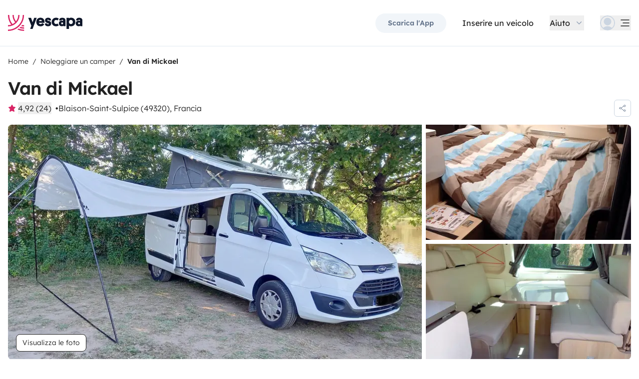

--- FILE ---
content_type: text/html;charset=utf-8
request_url: https://www.yescapa.it/campers/51570
body_size: 72827
content:
<!DOCTYPE html><html  lang="it"><head><meta charset="utf-8"><meta name="viewport" content="width=device-width, initial-scale=1"><title>Posizione Van - Blaison-Saint-Sulpice - 51570 - Campérêve C… - Yescapa</title><link rel="preconnect" href="https://yescapa.twic.pics"><link rel="preconnect" href="https://static.axept.io"><style>.vehicle-description--wrapper *{display:inline;text-decoration-line:none}</style><style>.app-footer-link[data-v-0b6d647d]{display:inline-block;padding-bottom:.5rem;padding-top:.5rem}.app-footer-link[data-v-0b6d647d]:hover{text-decoration-line:underline}.app-footer-link[data-v-0b6d647d]:focus-visible{border-radius:8px;z-index:10;--tw-ring-offset-shadow:var(--tw-ring-inset) 0 0 0 var(--tw-ring-offset-width) var(--tw-ring-offset-color);--tw-ring-shadow:var(--tw-ring-inset) 0 0 0 calc(2px + var(--tw-ring-offset-width)) var(--tw-ring-color);box-shadow:var(--tw-ring-offset-shadow),var(--tw-ring-shadow),var(--tw-shadow,0 0 #0000);--tw-ring-opacity:1;--tw-ring-color:rgb(59 130 246/var(--tw-ring-opacity));--tw-ring-offset-width:2px}</style><style>.ysc-map{z-index:0}.ysc-map .leaflet-control-layers-base>:not([hidden])~:not([hidden]){--tw-space-y-reverse:0;margin-bottom:calc(.5rem*var(--tw-space-y-reverse));margin-top:calc(.5rem*(1 - var(--tw-space-y-reverse)))}.ysc-map .leaflet-control-layers-base label{cursor:pointer}.ysc-map .leaflet-control-layers-base label>div{align-items:center;display:flex}.ysc-map .leaflet-control-layers-base label>div>:not([hidden])~:not([hidden]){--tw-space-x-reverse:0;margin-left:calc(.5rem*(1 - var(--tw-space-x-reverse)));margin-right:calc(.5rem*var(--tw-space-x-reverse))}.ysc-map .leaflet-control-layers-base label>div{font-family:lexend,sans-serif;font-size:1rem;line-height:1.5rem;-webkit-font-smoothing:antialiased;-moz-osx-font-smoothing:grayscale}.ysc-map .leaflet-control-layers-base .leaflet-control-layers-selector{margin-top:0;top:0}.ysc-map .leaflet-div-icon{background-color:transparent;border-style:none}.ysc-map .search-marker:after,.ysc-map .search-marker:before{border-width:1px;height:0;position:absolute;right:100%;top:50%;width:0;--tw-border-opacity:1;border-color:rgb(203 213 225/var(--tw-border-opacity));border:solid transparent;content:"";transition-duration:.15s;transition-property:color,background-color,border-color,text-decoration-color,fill,stroke,opacity,box-shadow,transform,filter,backdrop-filter;transition-timing-function:cubic-bezier(.4,0,.2,1)}.ysc-map .search-marker:after{border-color:hsla(0,0%,100%,0) #fff hsla(0,0%,100%,0) hsla(0,0%,100%,0);border-width:6px;margin-top:-6px}.ysc-map .search-marker:before{border-color:#cbd5e100;border-right-color:#cbd5e1;border-width:7px;margin-top:-7px}.ysc-map .search-marker:hover:after{border-color:rgba(136,183,213,0) #222 rgba(136,183,213,0) rgba(136,183,213,0)}.ysc-map .marked-item{--tw-bg-opacity:1;background-color:rgb(34 34 34/var(--tw-bg-opacity));--tw-text-opacity:1!important;color:rgb(255 255 255/var(--tw-text-opacity))!important}.ysc-map .marked-item:hover{--tw-bg-opacity:1;background-color:rgb(34 34 34/var(--tw-bg-opacity));--tw-text-opacity:1;color:rgb(255 255 255/var(--tw-text-opacity))}.ysc-map .marked-item:after{border-right:6px solid #222}</style><style>@media(min-width:1024px){#booking-request-widget .vc-container{left:auto;position:absolute;right:0}}</style><style>.slideshow-right-enter-active[data-v-7807e4cc]{animation:slideRightIn-7807e4cc .25s;animation-timing-function:cubic-bezier(.91,.08,.05,.97)}@keyframes slideRightIn-7807e4cc{0%{transform:translate(100%)}to{transform:translate(0)}}.slideshow-right-leave-active[data-v-7807e4cc]{animation:slideRightOut-7807e4cc .25s;animation-timing-function:cubic-bezier(.91,.08,.05,.97);inset:0;position:absolute}@keyframes slideRightOut-7807e4cc{0%{transform:translate(0)}to{transform:translate(-100%)}}.slideshow-left-enter-active[data-v-7807e4cc]{animation:slideLeftIn-7807e4cc .25s;animation-timing-function:cubic-bezier(.91,.08,.05,.97)}@keyframes slideLeftIn-7807e4cc{0%{transform:translate(-100%)}to{transform:translate(0)}}.slideshow-left-leave-active[data-v-7807e4cc]{animation:slideLeftOut-7807e4cc .25s;animation-timing-function:cubic-bezier(.91,.08,.05,.97);inset:0;position:absolute}@keyframes slideLeftOut-7807e4cc{0%{transform:translate(0)}to{transform:translate(100%)}}</style><link rel="stylesheet" href="https://d2o4h6kl409rk5.cloudfront.net/_nuxt/entry.Bh2d3n-E.css" crossorigin><link rel="stylesheet" href="https://d2o4h6kl409rk5.cloudfront.net/_nuxt/useBookingRequest.BHYbuxlU.css" crossorigin><link rel="stylesheet" href="https://d2o4h6kl409rk5.cloudfront.net/_nuxt/YscDetailsAction.C0Cy7DSC.css" crossorigin><link rel="stylesheet" href="https://d2o4h6kl409rk5.cloudfront.net/_nuxt/HoChat.BRunWvy1.css" crossorigin><link rel="stylesheet" href="https://d2o4h6kl409rk5.cloudfront.net/_nuxt/YscToggleGroup.D9GO7G1I.css" crossorigin><link rel="modulepreload" as="script" crossorigin href="https://d2o4h6kl409rk5.cloudfront.net/_nuxt/uaBcTVx4.js"><link rel="modulepreload" as="script" crossorigin href="https://d2o4h6kl409rk5.cloudfront.net/_nuxt/_fd4dW7E.js"><link rel="modulepreload" as="script" crossorigin href="https://d2o4h6kl409rk5.cloudfront.net/_nuxt/CgQBLt2u.js"><link rel="modulepreload" as="script" crossorigin href="https://d2o4h6kl409rk5.cloudfront.net/_nuxt/3enuFpCb.js"><link rel="modulepreload" as="script" crossorigin href="https://d2o4h6kl409rk5.cloudfront.net/_nuxt/E2oYkaor.js"><link rel="modulepreload" as="script" crossorigin href="https://d2o4h6kl409rk5.cloudfront.net/_nuxt/Dx7nKhNj.js"><link rel="modulepreload" as="script" crossorigin href="https://d2o4h6kl409rk5.cloudfront.net/_nuxt/OuW98Dn_.js"><link rel="modulepreload" as="script" crossorigin href="https://d2o4h6kl409rk5.cloudfront.net/_nuxt/BIdmLD3d.js"><link rel="modulepreload" as="script" crossorigin href="https://d2o4h6kl409rk5.cloudfront.net/_nuxt/CINYJ4uV.js"><link rel="modulepreload" as="script" crossorigin href="https://d2o4h6kl409rk5.cloudfront.net/_nuxt/Cc_yXUaM.js"><link rel="modulepreload" as="script" crossorigin href="https://d2o4h6kl409rk5.cloudfront.net/_nuxt/BPVsTBcB.js"><link rel="modulepreload" as="script" crossorigin href="https://d2o4h6kl409rk5.cloudfront.net/_nuxt/-iVynVSM.js"><link rel="modulepreload" as="script" crossorigin href="https://d2o4h6kl409rk5.cloudfront.net/_nuxt/C3HSXi9X.js"><link rel="modulepreload" as="script" crossorigin href="https://d2o4h6kl409rk5.cloudfront.net/_nuxt/DyCs1a_j.js"><link rel="modulepreload" as="script" crossorigin href="https://d2o4h6kl409rk5.cloudfront.net/_nuxt/C1Ky9UfT.js"><link rel="modulepreload" as="script" crossorigin href="https://d2o4h6kl409rk5.cloudfront.net/_nuxt/_5u6ojGJ.js"><link rel="modulepreload" as="script" crossorigin href="https://d2o4h6kl409rk5.cloudfront.net/_nuxt/Cc-MxBBB.js"><link rel="modulepreload" as="script" crossorigin href="https://d2o4h6kl409rk5.cloudfront.net/_nuxt/fK9cRtTl.js"><link rel="modulepreload" as="script" crossorigin href="https://d2o4h6kl409rk5.cloudfront.net/_nuxt/SZhZYqqb.js"><link rel="modulepreload" as="script" crossorigin href="https://d2o4h6kl409rk5.cloudfront.net/_nuxt/Cw1nlTBz.js"><link rel="modulepreload" as="script" crossorigin href="https://d2o4h6kl409rk5.cloudfront.net/_nuxt/DtTxeZl9.js"><link rel="modulepreload" as="script" crossorigin href="https://d2o4h6kl409rk5.cloudfront.net/_nuxt/dClzcibl.js"><link rel="modulepreload" as="script" crossorigin href="https://d2o4h6kl409rk5.cloudfront.net/_nuxt/CPBsotXw.js"><link rel="modulepreload" as="script" crossorigin href="https://d2o4h6kl409rk5.cloudfront.net/_nuxt/CaCNPhhm.js"><link rel="modulepreload" as="script" crossorigin href="https://d2o4h6kl409rk5.cloudfront.net/_nuxt/hhINfgJk.js"><link rel="modulepreload" as="script" crossorigin href="https://d2o4h6kl409rk5.cloudfront.net/_nuxt/Omzjk3TB.js"><link rel="modulepreload" as="script" crossorigin href="https://d2o4h6kl409rk5.cloudfront.net/_nuxt/CoCnpQJU.js"><link rel="modulepreload" as="script" crossorigin href="https://d2o4h6kl409rk5.cloudfront.net/_nuxt/B3jd98_P.js"><link rel="modulepreload" as="script" crossorigin href="https://d2o4h6kl409rk5.cloudfront.net/_nuxt/GlJJrTEP.js"><link rel="modulepreload" as="script" crossorigin href="https://d2o4h6kl409rk5.cloudfront.net/_nuxt/DXZPFtGs.js"><link rel="modulepreload" as="script" crossorigin href="https://d2o4h6kl409rk5.cloudfront.net/_nuxt/BAJTrV6y.js"><link rel="modulepreload" as="script" crossorigin href="https://d2o4h6kl409rk5.cloudfront.net/_nuxt/Dp-kTzrY.js"><link rel="modulepreload" as="script" crossorigin href="https://d2o4h6kl409rk5.cloudfront.net/_nuxt/CG7fqzjW.js"><link rel="modulepreload" as="script" crossorigin href="https://d2o4h6kl409rk5.cloudfront.net/_nuxt/CSiQr037.js"><link rel="modulepreload" as="script" crossorigin href="https://d2o4h6kl409rk5.cloudfront.net/_nuxt/bGven1u6.js"><link rel="modulepreload" as="script" crossorigin href="https://d2o4h6kl409rk5.cloudfront.net/_nuxt/D4gXZe_9.js"><link rel="modulepreload" as="script" crossorigin href="https://d2o4h6kl409rk5.cloudfront.net/_nuxt/DGdZA_74.js"><link rel="modulepreload" as="script" crossorigin href="https://d2o4h6kl409rk5.cloudfront.net/_nuxt/BGBp5qAP.js"><link rel="modulepreload" as="script" crossorigin href="https://d2o4h6kl409rk5.cloudfront.net/_nuxt/_ZIFAFQ5.js"><link rel="modulepreload" as="script" crossorigin href="https://d2o4h6kl409rk5.cloudfront.net/_nuxt/BFFyoA7L.js"><link rel="modulepreload" as="script" crossorigin href="https://d2o4h6kl409rk5.cloudfront.net/_nuxt/BjAZiUtm.js"><link rel="modulepreload" as="script" crossorigin href="https://d2o4h6kl409rk5.cloudfront.net/_nuxt/BoX4ekew.js"><link rel="modulepreload" as="script" crossorigin href="https://d2o4h6kl409rk5.cloudfront.net/_nuxt/CYZUcAEK.js"><link rel="modulepreload" as="script" crossorigin href="https://d2o4h6kl409rk5.cloudfront.net/_nuxt/Dy0qgx0c.js"><link rel="modulepreload" as="script" crossorigin href="https://d2o4h6kl409rk5.cloudfront.net/_nuxt/CsO5ERt8.js"><link rel="modulepreload" as="script" crossorigin href="https://d2o4h6kl409rk5.cloudfront.net/_nuxt/CetlRAvA.js"><link rel="modulepreload" as="script" crossorigin href="https://d2o4h6kl409rk5.cloudfront.net/_nuxt/B7SS21KT.js"><link rel="modulepreload" as="script" crossorigin href="https://d2o4h6kl409rk5.cloudfront.net/_nuxt/DnYWMEhd.js"><link rel="modulepreload" as="script" crossorigin href="https://d2o4h6kl409rk5.cloudfront.net/_nuxt/BVvirhSj.js"><link rel="modulepreload" as="script" crossorigin href="https://d2o4h6kl409rk5.cloudfront.net/_nuxt/CA-Mahpc.js"><link rel="modulepreload" as="script" crossorigin href="https://d2o4h6kl409rk5.cloudfront.net/_nuxt/ClrJy-GB.js"><link rel="modulepreload" as="script" crossorigin href="https://d2o4h6kl409rk5.cloudfront.net/_nuxt/CybywM5O.js"><link rel="modulepreload" as="script" crossorigin href="https://d2o4h6kl409rk5.cloudfront.net/_nuxt/C3HyLaS7.js"><link rel="modulepreload" as="script" crossorigin href="https://d2o4h6kl409rk5.cloudfront.net/_nuxt/BUOVet92.js"><link rel="modulepreload" as="script" crossorigin href="https://d2o4h6kl409rk5.cloudfront.net/_nuxt/QWpX8QbM.js"><link rel="modulepreload" as="script" crossorigin href="https://d2o4h6kl409rk5.cloudfront.net/_nuxt/CSXuCGL-.js"><link rel="modulepreload" as="script" crossorigin href="https://d2o4h6kl409rk5.cloudfront.net/_nuxt/B3g-Rjd7.js"><link rel="modulepreload" as="script" crossorigin href="https://d2o4h6kl409rk5.cloudfront.net/_nuxt/C0HibiG3.js"><link rel="modulepreload" as="script" crossorigin href="https://d2o4h6kl409rk5.cloudfront.net/_nuxt/Dy02RFvN.js"><link rel="modulepreload" as="script" crossorigin href="https://d2o4h6kl409rk5.cloudfront.net/_nuxt/BOlOTMqk.js"><link rel="modulepreload" as="script" crossorigin href="https://d2o4h6kl409rk5.cloudfront.net/_nuxt/wJJjbDJd.js"><link rel="preload" as="fetch" fetchpriority="low" crossorigin="anonymous" href="https://d2o4h6kl409rk5.cloudfront.net/_nuxt/builds/meta/4a25ea2d-c932-4fbd-8354-cdf371c90c58.json"><link rel="dns-prefetch" href="https://yescapa.twic.pics"><link rel="dns-prefetch" href="https://static.axept.io"><link rel="prefetch" as="image" type="image/svg+xml" href="https://d2o4h6kl409rk5.cloudfront.net/_nuxt/ancv.B9NpWYP_.svg"><link rel="prefetch" as="image" type="image/svg+xml" href="https://d2o4h6kl409rk5.cloudfront.net/_nuxt/floa4x.bsynSQbg.svg"><link rel="prefetch" as="image" type="image/svg+xml" href="https://d2o4h6kl409rk5.cloudfront.net/_nuxt/mbway.D7-uR8mr.svg"><link rel="prefetch" as="image" type="image/svg+xml" href="https://d2o4h6kl409rk5.cloudfront.net/_nuxt/t6-beach.D87OQUq5.svg"><meta property="name" content="Yescapa"><meta property="author" content="Yescapa"><meta property="og:site_name" content="Yescapa"><meta property="og:type" content="website"><meta property="fb:app_id" content="1499569560335845"><meta property="og:locale" content="it"><meta name="twitter:card" content="summary_large_image"><meta name="twitter:site" content="@Yescapa"><meta name="twitter:creator" content="Yescapa"><meta property="og:image" content="https://yescapa.twic.pics/rental/picture/622d68c6-4019-4361-8d54-195c6962d804_1656998791?twic=v1/cover=1200x630"><meta name="twitter:image" content="https://yescapa.twic.pics/rental/picture/622d68c6-4019-4361-8d54-195c6962d804_1656998791?twic=v1/cover=1200x630"><link rel="icon" type="image/x-icon" href="/icon.png"><script type="application/ld+json" children="{&quot;@context&quot;:&quot;https://schema.org&quot;,&quot;@type&quot;:&quot;Product&quot;,&quot;name&quot;:&quot;Yescapa&quot;,&quot;image&quot;:&quot;https://yescapa.twic.pics/library/media/pictures/frontend/sharing-preview.png?twic=v1/cover=1200x630&quot;,&quot;description&quot;:&quot;La piattaforma leader in Europa per il noleggio di camper e van tra privati. Assicurazione multirischi e assistenza incluse per viaggiare in libertà e sicurezza.&quot;,&quot;aggregateRating&quot;:{&quot;@type&quot;:&quot;AggregateRating&quot;,&quot;bestRating&quot;:5,&quot;worstRating&quot;:0,&quot;ratingValue&quot;:4.9,&quot;reviewCount&quot;:371575}}"></script><script type="application/ld+json" children="{&quot;@context&quot;:&quot;https://schema.org&quot;,&quot;@type&quot;:&quot;Organization&quot;,&quot;name&quot;:&quot;Yescapa&quot;,&quot;url&quot;:&quot;https://www.yescapa.it&quot;,&quot;logo&quot;:&quot;/icon.png&quot;,&quot;description&quot;:&quot;Noleggio di camper, van e furgoni camperizzati&quot;,&quot;sameAs&quot;:[&quot;https://twitter.com/Yescapa&quot;,&quot;https://www.facebook.com/yescapait&quot;,&quot;https://www.instagram.com/yescapa/&quot;,&quot;https://www.pinterest.com/yescapa/&quot;,null],&quot;contactPoint&quot;:[{&quot;@type&quot;:&quot;ContactPoint&quot;,&quot;telephone&quot;:&quot;(+39) 06 9480 0894&quot;,&quot;contactType&quot;:&quot;customer service&quot;}]}"></script><script type="application/ld+json" children="{&quot;@context&quot;:&quot;https://schema.org&quot;,&quot;@type&quot;:&quot;WebSite&quot;,&quot;name&quot;:&quot;Yescapa&quot;,&quot;url&quot;:&quot;https://www.yescapa.it&quot;}"></script><meta property="og:url" content="https://www.yescapa.it/campers/51570"><link rel="canonical" href="https://www.yescapa.it/campers/51570" data-hid="canonical"><meta name="description" content="Bonjour,Partagez notre passion pour le mode 'itinérant', nous avons acquis ce modèle cap land après l'avoir testé par le biais de la location.Il est idéal pour des séjours en solo, à 2 ou à 4 en famille.Il passe et se gare partout (ou presque) avec sa taille (5.34*1.99*2.01m) et se conduit comme une voiture pour explorer en liberté les grands espaces ou les ruelles étroites de nos villages.vie à bord:Petit coin cuisine avec 2 feux gaz, un évier (réserve d'eau 50L), un frigo 51L, un WC à cassette, éclairage led, chauffage et eau chaude.Dinette 4 personnes avec sa table et ses 2 banquettes.2 couchages en bas par transformation du coin repas (130*190cm) et 2 couchages à l'étage dans le toit relevable (120*187cm).Egalement une table avec 4 tabourets pour l'apéro en extérieur avec une 'solette' pour s'abriter du soleil (ou des éventuelles gouttes).L'autonomie est renforcée par un panneau solaire sur le toit et une batterie auxiliaire.Equipé d'un porte vélos 2 places (50kg max)Vous aussi, laissez vous tenter par le mode itinérant!"><meta name="twitter:title" content="Posizione Van - Blaison-Saint-Sulpice - 51570 - Campérêve C…"><meta property="og:title" content="Posizione Van - Blaison-Saint-Sulpice - 51570 - Campérêve C…"><meta name="twitter:description" content="Bonjour,Partagez notre passion pour le mode 'itinérant', nous avons acquis ce modèle cap land après l'avoir testé par le biais de la location.Il est idéal pour des séjours en solo, à 2 ou à 4 en famille.Il passe et se gare partout (ou presque) avec sa taille (5.34*1.99*2.01m) et se conduit comme une voiture pour explorer en liberté les grands espaces ou les ruelles étroites de nos villages.vie à bord:Petit coin cuisine avec 2 feux gaz, un évier (réserve d'eau 50L), un frigo 51L, un WC à cassette, éclairage led, chauffage et eau chaude.Dinette 4 personnes avec sa table et ses 2 banquettes.2 couchages en bas par transformation du coin repas (130*190cm) et 2 couchages à l'étage dans le toit relevable (120*187cm).Egalement une table avec 4 tabourets pour l'apéro en extérieur avec une 'solette' pour s'abriter du soleil (ou des éventuelles gouttes).L'autonomie est renforcée par un panneau solaire sur le toit et une batterie auxiliaire.Equipé d'un porte vélos 2 places (50kg max)Vous aussi, laissez vous tenter par le mode itinérant!"><meta property="og:description" content="Bonjour,Partagez notre passion pour le mode 'itinérant', nous avons acquis ce modèle cap land après l'avoir testé par le biais de la location.Il est idéal pour des séjours en solo, à 2 ou à 4 en famille.Il passe et se gare partout (ou presque) avec sa taille (5.34*1.99*2.01m) et se conduit comme une voiture pour explorer en liberté les grands espaces ou les ruelles étroites de nos villages.vie à bord:Petit coin cuisine avec 2 feux gaz, un évier (réserve d'eau 50L), un frigo 51L, un WC à cassette, éclairage led, chauffage et eau chaude.Dinette 4 personnes avec sa table et ses 2 banquettes.2 couchages en bas par transformation du coin repas (130*190cm) et 2 couchages à l'étage dans le toit relevable (120*187cm).Egalement une table avec 4 tabourets pour l'apéro en extérieur avec une 'solette' pour s'abriter du soleil (ou des éventuelles gouttes).L'autonomie est renforcée par un panneau solaire sur le toit et une batterie auxiliaire.Equipé d'un porte vélos 2 places (50kg max)Vous aussi, laissez vous tenter par le mode itinérant!"><link data-hid="rel-alternate-ca"><link data-hid="rel-alternate-de"><link data-hid="rel-alternate-de-at"><link data-hid="rel-alternate-de-ch"><link data-hid="rel-alternate-en"><link data-hid="rel-alternate-en-gb"><link data-hid="rel-alternate-en-ie"><link data-hid="rel-alternate-es"><link data-hid="rel-alternate-fr"><link data-hid="rel-alternate-fr-be"><link data-hid="rel-alternate-fr-ch"><link data-hid="rel-alternate-it"><link data-hid="rel-alternate-it-ch"><link data-hid="rel-alternate-nl"><link data-hid="rel-alternate-nl-be"><link data-hid="rel-alternate-pt-pt"><link data-hid="rel-alternate-undefined"><script type="application/ld+json" children="{&quot;@context&quot;:&quot;https://schema.org&quot;,&quot;@type&quot;:&quot;Product&quot;,&quot;additionalType&quot;:&quot;http://www.productontology.org/doc/Recreational_vehicle&quot;,&quot;name&quot;:&quot;Campérêve Cap Land&quot;,&quot;sku&quot;:&quot;51570&quot;,&quot;image&quot;:&quot;https://yescapa.twic.pics/rental/picture/622d68c6-4019-4361-8d54-195c6962d804_1656998791?twic=v1/cover=1200x630&quot;,&quot;description&quot;:&quot;Van di Mickael&quot;,&quot;brand&quot;:&quot;Campérêve&quot;,&quot;offers&quot;:{&quot;@type&quot;:&quot;Offer&quot;,&quot;price&quot;:80,&quot;priceCurrency&quot;:&quot;EUR&quot;,&quot;businessFunction&quot;:&quot;http://purl.org/goodrelations/v1#LeaseOut&quot;,&quot;availability&quot;:&quot;http://schema.org/InStock&quot;,&quot;availableDeliveryMethod&quot;:&quot;http://purl.org/goodrelations/v1#DeliveryModePickUp&quot;},&quot;aggregateRating&quot;:{&quot;@type&quot;:&quot;AggregateRating&quot;,&quot;bestRating&quot;:5,&quot;worstRating&quot;:0,&quot;ratingValue&quot;:4.92,&quot;reviewCount&quot;:24}}"></script><script type="module" src="https://d2o4h6kl409rk5.cloudfront.net/_nuxt/uaBcTVx4.js" crossorigin></script><meta name="sentry-trace" content="ed684100f9055bb5ccb5c3b186bec766-a3e32bc3cecede48-0"/>
<meta name="baggage" content="sentry-environment=production,sentry-release=11.3.0,sentry-public_key=ef2be1efda0e49118caeb859d4d4b823,sentry-trace_id=ed684100f9055bb5ccb5c3b186bec766,sentry-org_id=16170,sentry-sampled=false,sentry-sample_rand=0.9588329491620196,sentry-sample_rate=0.01"/></head><body><!--teleport start anchor--><!----><!----><!----><!--teleport anchor--><div id="__nuxt"><div><div><div style="transition:opacity 350ms, transform 600ms ease-in;transform:scaleX(0%);" class="opacity-0 h-1 fixed top-0 right-0 left-0 pointer-events-none w-auto bg-gradient-to-r from-peacock-400 from-80% to-transparent z-50 origin-left"></div><!----><!----><header class="relative bg-white py-2.5 md:py-5"><div class="container grid-cols-[auto_1fr] grid content-center items-center gap-x-4 gap-y-2 md:gap-x-8"><a href="/" class="focus-visible:focus inline-block rounded md:py-2.5 col-start-1 row-start-1"><img src="data:image/svg+xml,%3csvg%20xmlns=&#39;http://www.w3.org/2000/svg&#39;%20width=&#39;260&#39;%20height=&#39;56&#39;%20fill=&#39;none&#39;%3e%3cg%20clip-path=&#39;url(%23a)&#39;%3e%3cpath%20fill=&#39;%23D92465&#39;%20d=&#39;M55.922%2043.597a43.44%2043.44%200%200%201-12.345-1.779%2062.094%2062.094%200%200%201-3.689%203.544%2047.878%2047.878%200%200%200%2016.034%202.745v-4.51ZM55.922%2051.559c-6.749%200-13.195-1.3-19.1-3.666a59.73%2059.73%200%200%201-4.255%203%2055.64%2055.64%200%200%200%2023.357%205.105v-4.442l-.002.003ZM55.922%2035.772c-2.324%200-4.597-.223-6.798-.648a60.322%2060.322%200%200%201-3.014%203.877c3.14.791%206.427%201.21%209.812%201.21V35.77v.002ZM55.922%200H51.49a51.385%2051.385%200%200%201-11.238%2032.15%2051.898%2051.898%200%200%201-3.007%203.453%2051.86%2051.86%200%200%201-9.28%207.697A51.194%2051.194%200%200%201%20.002%2051.56v4.441c10.185%200%2019.734-2.727%2027.958-7.492.222-.128.44-.26.66-.39.134-.082.27-.16.407-.242.37-.225.735-.453%201.098-.686.102-.066.202-.135.305-.201.262-.171.525-.342.785-.517.145-.099.288-.2.431-.297.188-.13.38-.26.566-.392a56.314%2056.314%200%200%200%2010.036-9.09l.147-.173c.235-.274.47-.55.7-.827l.295-.362c.169-.207.337-.414.504-.626.109-.137.215-.276.322-.412.098-.129.199-.253.297-.38h-.005A55.853%2055.853%200%200%200%2055.922%200Z&#39;/%3e%3cpath%20fill=&#39;%23D92465&#39;%20d=&#39;M18.68%2035.6a40.273%2040.273%200%200%200%209.281-6.743%2040.604%2040.604%200%200%200%203.01-3.262A40.076%2040.076%200%200%200%2040.155%200H35.72a35.643%2035.643%200%200%201-7.761%2022.261A35.654%2035.654%200%200%201%2020.2%200h-4.435c0%209.723%203.447%2018.64%209.184%2025.595a35.794%2035.794%200%200%201-9.28%206.558A51.394%2051.394%200%200%201%204.433%200H0v.026C.006%2012.76%204.258%2024.5%2011.413%2033.906A35.617%2035.617%200%200%201%200%2035.772v4.441a39.998%2039.998%200%200%200%2018.68-4.61V35.6Z&#39;/%3e%3cpath%20fill=&#39;%230F172A&#39;%20d=&#39;m85.81%2048.784%2014.336-38.655h-8.905l-5.43%2015.627-5.484-15.627h-9.609l10.643%2027.55-3.964%2011.105h8.416-.002ZM127.187%2027.551c.162-1.47.109-2.505.109-3.375%200-8.712-5.375-14.536-14.28-14.536-8.904%200-14.279%206.478-14.279%2015.19%200%209.31%206.081%2014.917%2014.933%2014.917%207.276%200%2011.022-3.866%2012.65-7.241l-6.678-3.92c-1.031%201.688-2.824%203.43-5.919%203.43-3.422%200-5.539-1.688-5.919-4.465h19.385-.002Zm-14.171-10.616c3.204%200%204.995%202.069%205.213%204.465h-10.207c.218-2.34%201.955-4.465%204.994-4.465ZM137.383%2018.187c0-1.088.813-1.797%202.118-1.797%201.737%200%202.552%201.087%202.606%202.832h7.98c0-6.697-4.234-9.473-10.424-9.473-6.19%200-10.534%203.43-10.534%209.092%200%204.356%201.9%207.35%206.19%208.821%201.52.49%202.498.763%204.399%201.144%201.791.38%202.389.872%202.389%202.122%200%201.144-1.031%201.798-2.498%201.798-2.226%200-2.715-1.58-2.661-3.048h-8.307c-.272%205.063%202.335%209.962%2010.86%209.962%205.81%200%2011.075-2.83%2011.075-9.637%200-5.282-2.279-7.569-7.329-9.037-1.031-.272-2.28-.49-3.529-.763-1.575-.327-2.335-.981-2.335-2.014v-.002ZM167.492%2031.854c-3.422%200-6.517-2.614-6.517-7.133%200-4.082%202.335-7.186%206.461-7.186%202.389%200%203.964%201.088%204.886%201.907l4.832-6.207c-1.793-1.633-4.888-3.593-9.827-3.593-8.742%200-15.039%206.643-15.039%2015.135s5.81%2014.972%2015.148%2014.972c4.67%200%207.927-1.96%209.72-3.593l-4.832-6.207c-.922.817-2.444%201.907-4.832%201.907v-.002ZM177.319%2029.62c0%206.26%204.505%209.963%2010.153%209.963%202.768%200%204.615-.654%205.972-1.905v1.58h7.168V21.182c0-6.534-2.389-11.38-11.511-11.38-7.168%200-10.534%203.54-10.696%209.42h8.09c0-1.144.542-2.505%202.661-2.505%202.12%200%202.824%201.47%202.824%203.157v1.197c-.815-.49-2.388-1.035-4.779-1.035-6.081%200-9.882%203.758-9.882%209.582v.002Zm8.198-.218c0-1.906%201.357-3.212%203.257-3.212%201.9%200%203.366%201.252%203.366%203.212%200%201.96-1.411%203.266-3.313%203.266-1.901%200-3.312-1.361-3.312-3.266h.002ZM212.426%2024.721c0-4.191%202.444-7.295%206.787-7.295%204.344%200%206.788%203.104%206.788%207.295%200%204.192-2.389%207.242-6.732%207.242-4.344%200-6.841-3.048-6.841-7.242h-.002Zm.271%2013.175c1.52%201.035%204.072%201.851%207.112%201.851%209.338%200%2014.877-6.752%2014.877-15.135S229.147%209.64%20220.244%209.64c-4.29%200-6.787%201.306-8.089%202.34v-1.85h-8.199v38.654h8.743V37.896h-.002ZM236.227%2029.62c0%206.26%204.506%209.963%2010.154%209.963%202.768%200%204.614-.654%205.972-1.905v1.58h7.167V21.182c0-6.534-2.388-11.38-11.511-11.38-7.167%200-10.533%203.54-10.696%209.42h8.09c0-1.144.542-2.505%202.659-2.505%202.118%200%202.824%201.47%202.824%203.157v1.197c-.815-.49-2.388-1.035-4.779-1.035-6.081%200-9.882%203.758-9.882%209.582l.002.002Zm8.198-.218c0-1.906%201.358-3.212%203.258-3.212%201.899%200%203.366%201.252%203.366%203.212%200%201.96-1.411%203.266-3.313%203.266-1.902%200-3.313-1.361-3.313-3.266h.002Z&#39;/%3e%3c/g%3e%3cdefs%3e%3cclipPath%20id=&#39;a&#39;%3e%3cpath%20fill=&#39;%23fff&#39;%20d=&#39;M0%200h259.52v56H0z&#39;/%3e%3c/clipPath%3e%3c/defs%3e%3c/svg%3e" alt="Yescapa" width="148" height="32" class="h-6 w-auto md:h-8"></a><!----><div class="col-start-2 row-start-1"><!--[--><div class="flex items-center justify-end space-x-1 sm:space-x-3 md:space-x-6 xl:space-x-8 xl:font-semibold"><a href="/get-apps" class="hidden sm:btn sm:btn-small sm:btn-tertiary sm:block sm:text-xs sm:px-6 md:text-sm" id="get-apps">Scarica l&#39;App</a><a href="/onboarding/step" class="hidden sm:font-normal sm:text-black sm:text-sm sm:block md:text-base" id="rent-your-vehicle">Inserire un veicolo</a><div class="flex-col relative flex items-center hidden xl:block"><button type="button" class="text-black inline-flex items-center space-x-2 font-normal"><!--[--><div class="flex h-[30px] items-center"><span class="block">Aiuto</span></div><!--]--><!--[--><svg viewbox="0 0 24 24" fill="none" xmlns="http://www.w3.org/2000/svg" class="h-5 w-5 text-gray-400 transition-transform duration-200"><path d="M17.749 8.757a.841.841 0 0 0-1.208 0l-4.418 4.504a.17.17 0 0 1-.247 0L7.458 8.757a.84.84 0 0 0-1.208 0 .887.887 0 0 0 0 1.235l5.146 5.248c.158.166.376.26.603.26a.835.835 0 0 0 .604-.26l5.146-5.248a.88.88 0 0 0 0-1.235Z" fill="currentColor"></path></svg><!--]--></button><div class="bottom-auto top-full right-0 w-max mt-10 absolute z-[60] overflow-hidden rounded border border-gray-100 bg-white shadow-2xl" style="display:none;"><!--[--><div class="p-2"><nav><!--[--><a href="/travelers/hit-the-road" class="focus-visible:ring-pink-300 hover:bg-pink-50 focus-visible:bg-pink-50 group relative flex w-full items-center rounded p-2 pr-14 font-light transition-colors focus-visible:z-10 focus-visible:ring-2 focus-visible:ring-offset-2"><span class="bg-pink-50 mr-4 rounded p-4"><svg viewbox="0 0 24 24" fill="none" xmlns="http://www.w3.org/2000/svg" class="text-pink-700 h-6 w-6"><path d="M11.9998 22.2071C17.6331 22.2071 22.1998 17.6404 22.1998 12.0071C22.1998 6.37382 17.6331 1.80713 11.9998 1.80713C6.3665 1.80713 1.7998 6.37382 1.7998 12.0071C1.7998 17.6404 6.3665 22.2071 11.9998 22.2071Z" stroke="currentColor" stroke-width="1.5" stroke-linecap="round" stroke-linejoin="round"></path><path d="M5.65303 19.986L6.5597 15.4073H7.5389C7.74569 15.408 7.94985 15.3609 8.13544 15.2697C8.32102 15.1785 8.48302 15.0456 8.60877 14.8814C8.7383 14.721 8.82801 14.5323 8.87056 14.3306C8.91311 14.1288 8.90728 13.9199 8.85357 13.7209L8.17357 11.0009C8.10231 10.706 7.93387 10.4437 7.69539 10.2562C7.45691 10.0687 7.16226 9.96694 6.8589 9.96729H2.02637" stroke="currentColor" stroke-width="1.5" stroke-linecap="round" stroke-linejoin="round"></path><path d="M20.1606 5.88721H16.4614C16.158 5.88686 15.8634 5.98863 15.6249 6.17613C15.3864 6.36363 15.218 6.62593 15.1467 6.92081L14.4667 9.64081C14.4142 9.84054 14.4099 10.0499 14.454 10.2516C14.4981 10.4534 14.5895 10.6418 14.7206 10.8013C14.8463 10.9655 15.0083 11.0984 15.1939 11.1896C15.3795 11.2808 15.5836 11.3279 15.7904 11.3272H17.223L17.9302 15.6339C17.9832 15.9479 18.1448 16.2333 18.3867 16.4404C18.6286 16.6475 18.9355 16.7632 19.2539 16.7672H21.0672" stroke="currentColor" stroke-width="1.5" stroke-linecap="round" stroke-linejoin="round"></path></svg></span><div class="flex flex-col justify-between text-left"><span class="block font-semibold text-peacock-700">Mettiti in viaggio</span><span class="block text-sm text-gray-500">Vivi un&#39;esperienza unica in camper</span></div><svg viewbox="0 0 24 24" fill="none" xmlns="http://www.w3.org/2000/svg" class="absolute right-4 hidden h-6 w-6 transition-opacity group-hover:block"><path d="M18 12.018c0 .345-.15.672-.407.9l-5.596 4.92a.721.721 0 0 1-.95-1.082l4.322-3.8a.125.125 0 0 0-.082-.218H6.72a.72.72 0 1 1 0-1.44h8.564a.126.126 0 0 0 .083-.219L11.045 7.28a.72.72 0 1 1 .95-1.08l5.597 4.918c.259.228.407.556.408.9Z" fill="currentColor"></path></svg></a><a href="/rent-my-motorhome" class="focus-visible:ring-gray-300 hover:bg-gray-50 focus-visible:bg-gray-50 group relative flex w-full items-center rounded p-2 pr-14 font-light transition-colors focus-visible:z-10 focus-visible:ring-2 focus-visible:ring-offset-2"><span class="bg-gray-50 mr-4 rounded p-4"><svg viewbox="0 0 24 24" fill="none" xmlns="http://www.w3.org/2000/svg" class="text-current h-6 w-6"><path clip-rule="evenodd" d="M17.25 19.5a1.5 1.5 0 1 0 3 0 1.5 1.5 0 0 0-3 0ZM3.75 19.5a1.5 1.5 0 1 0 3 0 1.5 1.5 0 0 0-3 0Z" stroke="currentColor" stroke-width="1.5" stroke-linecap="round" stroke-linejoin="round"></path><path d="M20.25 19.5h1.5a1.5 1.5 0 0 0 1.5-1.5v-3c0-.488-.152-.963-.436-1.36L19.5 9h-5.25v10.5M23.25 15h-9M14.25 19.5V12H.75v6a1.5 1.5 0 0 0 1.5 1.5h1.5M17.25 19.5H6.75" stroke="currentColor" stroke-width="1.5" stroke-linecap="round" stroke-linejoin="round"></path><path clip-rule="evenodd" d="M23.25 6a3 3 0 0 1-3 3h-6v3H.75V6a3 3 0 0 1 3-3h16.5a3 3 0 0 1 3 3Z" stroke="currentColor" stroke-width="1.5" stroke-linecap="round" stroke-linejoin="round"></path><path d="M20.25 6h-1.5M12.75 6h-9" stroke="currentColor" stroke-width="1.5" stroke-linecap="round" stroke-linejoin="round"></path></svg></span><div class="flex flex-col justify-between text-left"><span class="block font-semibold text-peacock-700">Proprietario di un veicolo?</span><span class="block text-sm text-gray-500">Come guadagnare con il tuo veicolo su Yescapa</span></div><svg viewbox="0 0 24 24" fill="none" xmlns="http://www.w3.org/2000/svg" class="absolute right-4 hidden h-6 w-6 transition-opacity group-hover:block"><path d="M18 12.018c0 .345-.15.672-.407.9l-5.596 4.92a.721.721 0 0 1-.95-1.082l4.322-3.8a.125.125 0 0 0-.082-.218H6.72a.72.72 0 1 1 0-1.44h8.564a.126.126 0 0 0 .083-.219L11.045 7.28a.72.72 0 1 1 .95-1.08l5.597 4.918c.259.228.407.556.408.9Z" fill="currentColor"></path></svg></a><a href="/how-yescapa-works" class="focus-visible:ring-peacock-300 hover:bg-peacock-50 focus-visible:bg-peacock-50 group relative flex w-full items-center rounded p-2 pr-14 font-light transition-colors focus-visible:z-10 focus-visible:ring-2 focus-visible:ring-offset-2"><span class="bg-peacock-50 mr-4 rounded p-4"><svg xmlns="http://www.w3.org/2000/svg" viewbox="0 0 24 24" fill="none" class="text-peacock-700 h-6 w-6"><path fill="currentColor" d="M23.998 18.684a18.67 18.67 0 0 1-5.298-.762 26.667 26.667 0 0 1-1.583 1.519 20.574 20.574 0 0 0 6.881 1.176v-1.933ZM24 22.095c-2.897 0-5.664-.557-8.198-1.57-.59.454-1.198.883-1.826 1.286A23.908 23.908 0 0 0 24 23.998v-1.904.001ZM24 15.33c-.998 0-1.974-.095-2.918-.277a25.85 25.85 0 0 1-1.293 1.661c1.347.34 2.758.519 4.21.519v-1.904.001ZM23.998 0h-1.902c0 5.211-1.806 10-4.823 13.778a22.25 22.25 0 0 1-7.1 5.84A21.997 21.997 0 0 1 0 22.098V24c4.371 0 8.47-1.169 12-3.21l.282-.168.175-.104c.159-.096.315-.194.47-.294.045-.028.088-.057.132-.086.113-.073.225-.146.337-.222l.185-.127c.08-.056.163-.11.243-.168a24.156 24.156 0 0 0 4.307-3.895l.063-.074c.101-.118.202-.236.3-.355l.127-.155c.072-.088.145-.177.216-.268l.139-.177.127-.163H19.1A23.894 23.894 0 0 0 24 .003V0Z"></path><path fill="currentColor" d="M8.015 15.257a17.284 17.284 0 0 0 5.275-4.288A17.161 17.161 0 0 0 17.23 0h-1.903c0 3.606-1.246 6.922-3.33 9.54A15.266 15.266 0 0 1 8.667 0H6.763c0 4.167 1.48 7.988 3.942 10.969a15.36 15.36 0 0 1-3.983 2.81A22.005 22.005 0 0 1 1.902 0H-.001v.011a23.901 23.901 0 0 0 4.898 14.52c-1.538.519-3.185.8-4.898.8v1.904a17.186 17.186 0 0 0 8.017-1.976v-.002Z"></path></svg></span><div class="flex flex-col justify-between text-left"><span class="block font-semibold text-peacock-700">Come funziona?</span><span class="block text-sm text-gray-500">Scopri passo dopo passo come funziona</span></div><svg viewbox="0 0 24 24" fill="none" xmlns="http://www.w3.org/2000/svg" class="absolute right-4 hidden h-6 w-6 transition-opacity group-hover:block"><path d="M18 12.018c0 .345-.15.672-.407.9l-5.596 4.92a.721.721 0 0 1-.95-1.082l4.322-3.8a.125.125 0 0 0-.082-.218H6.72a.72.72 0 1 1 0-1.44h8.564a.126.126 0 0 0 .083-.219L11.045 7.28a.72.72 0 1 1 .95-1.08l5.597 4.918c.259.228.407.556.408.9Z" fill="currentColor"></path></svg></a><!--]--></nav><a href="https://www.yescapa.it/aiuto/" rel="noopener noreferrer" class="focus-visible:ring-yellow-300 group relative flex w-full items-center rounded p-2 pr-14 font-light transition-colors hover:bg-yellow-50 focus-visible:z-10 focus-visible:bg-yellow-50 focus-visible:ring-2 focus-visible:ring-offset-2"><span class="mr-4 rounded bg-yellow-50 p-4"><svg viewbox="0 0 24 24" fill="none" xmlns="http://www.w3.org/2000/svg" class="h-6 w-6 text-yellow-700"><path d="M8 11.75a3.75 3.75 0 1 0 7.5 0 3.75 3.75 0 0 0-7.5 0ZM16.87 20.051l-4.59-4.59M15.46 12.28l4.59 4.589M3.45 16.869l4.59-4.59M11.22 15.462l-4.59 4.589M6.63 3.45l4.59 4.589M8.04 11.221l-4.59-4.59M20.05 6.631l-4.59 4.59M12.28 8.039l4.59-4.589" stroke="currentColor" stroke-width="1.5" stroke-linecap="round" stroke-linejoin="round"></path><path d="M2 11.75a9.75 9.75 0 1 0 19.5 0 9.75 9.75 0 0 0-19.5 0Z" stroke="currentColor" stroke-width="1.5" stroke-linecap="round" stroke-linejoin="round"></path></svg></span><div class="flex flex-col justify-between text-left"><span class="block font-semibold text-peacock-700">Centro Assistenza</span><span class="block text-sm text-gray-500">Trova le risposte alle tue domande</span></div><svg viewbox="0 0 24 24" fill="none" xmlns="http://www.w3.org/2000/svg" class="opacity absolute right-4 hidden h-6 w-6 text-gray-current transition group-hover:block"><path d="M18 12.018c0 .345-.15.672-.407.9l-5.596 4.92a.721.721 0 0 1-.95-1.082l4.322-3.8a.125.125 0 0 0-.082-.218H6.72a.72.72 0 1 1 0-1.44h8.564a.126.126 0 0 0 .083-.219L11.045 7.28a.72.72 0 1 1 .95-1.08l5.597 4.918c.259.228.407.556.408.9Z" fill="currentColor"></path></svg></a></div><!--]--></div></div><div class="xl:hidden"><button type="button" class="p-2 -mr-2 inline-flex items-center space-x-2" aria-label="Menu"><div class="relative inline-block leading-none" style="font-size:0px;"><div class="inline-block overflow-hidden rounded-full"><img src="data:image/svg+xml,%3csvg%20width=&#39;32&#39;%20height=&#39;32&#39;%20viewBox=&#39;0%200%2032%2032&#39;%20fill=&#39;none&#39;%20xmlns=&#39;http://www.w3.org/2000/svg&#39;%3e%3cg%20clip-path=&#39;url(%23clip0_32371_3565)&#39;%3e%3cg%20clip-path=&#39;url(%23clip1_32371_3565)&#39;%3e%3cpath%20d=&#39;M9%2013C9%2013.9193%209.18106%2014.8295%209.53284%2015.6788C9.88463%2016.5281%2010.4002%2017.2997%2011.0503%2017.9497C11.7003%2018.5998%2012.4719%2019.1154%2013.3212%2019.4672C14.1705%2019.8189%2015.0807%2020%2016%2020C16.9193%2020%2017.8295%2019.8189%2018.6788%2019.4672C19.5281%2019.1154%2020.2997%2018.5998%2020.9497%2017.9497C21.5998%2017.2997%2022.1154%2016.5281%2022.4672%2015.6788C22.8189%2014.8295%2023%2013.9193%2023%2013C23%2012.0807%2022.8189%2011.1705%2022.4672%2010.3212C22.1154%209.47194%2021.5998%208.70026%2020.9497%208.05025C20.2997%207.40024%2019.5281%206.88463%2018.6788%206.53284C17.8295%206.18106%2016.9193%206%2016%206C15.0807%206%2014.1705%206.18106%2013.3212%206.53284C12.4719%206.88463%2011.7003%207.40024%2011.0503%208.05025C10.4002%208.70026%209.88463%209.47194%209.53284%2010.3212C9.18106%2011.1705%209%2012.0807%209%2013Z&#39;%20fill=&#39;%23CBD5E1&#39;%20stroke=&#39;%23CBD5E1&#39;%20stroke-width=&#39;2&#39;%20stroke-linecap=&#39;round&#39;%20stroke-linejoin=&#39;round&#39;/%3e%3cpath%20d=&#39;M25.2174%2027.8347C24.0097%2026.6194%2022.5736%2025.6549%2020.9917%2024.9968C19.4098%2024.3386%2017.7134%2023.9998%2016%2023.9998C14.2867%2023.9998%2012.5903%2024.3386%2011.0084%2024.9968C9.42654%2025.6549%207.99042%2026.6194%206.78271%2027.8347&#39;%20fill=&#39;%23CBD5E1&#39;/%3e%3cpath%20d=&#39;M25.2174%2027.8347C24.0097%2026.6194%2022.5736%2025.6549%2020.9917%2024.9968C19.4098%2024.3386%2017.7134%2023.9998%2016%2023.9998C14.2867%2023.9998%2012.5903%2024.3386%2011.0084%2024.9968C9.42654%2025.6549%207.99042%2026.6194%206.78271%2027.8347&#39;%20stroke=&#39;%23CBD5E1&#39;%20stroke-width=&#39;2&#39;%20stroke-linecap=&#39;round&#39;%20stroke-linejoin=&#39;round&#39;/%3e%3cpath%20d=&#39;M25.2174%2026.9998C24.0097%2028.2151%2022.5736%2029.1796%2020.9917%2029.8377C19.4098%2030.4958%2017.7134%2030.8347%2016%2030.8347C14.2867%2030.8347%2012.5903%2030.4958%2011.0084%2029.8377C9.42654%2029.1796%207.99042%2028.2151%206.78271%2026.9998&#39;%20fill=&#39;%23CBD5E1&#39;/%3e%3cpath%20d=&#39;M1%2016C1%2017.9698%201.38799%2019.9204%202.14181%2021.7403C2.89563%2023.5601%204.00052%2025.2137%205.3934%2026.6066C6.78628%2027.9995%208.43986%2029.1044%2010.2597%2029.8582C12.0796%2030.612%2014.0302%2031%2016%2031C17.9698%2031%2019.9204%2030.612%2021.7403%2029.8582C23.5601%2029.1044%2025.2137%2027.9995%2026.6066%2026.6066C27.9995%2025.2137%2029.1044%2023.5601%2029.8582%2021.7403C30.612%2019.9204%2031%2017.9698%2031%2016C31%2014.0302%2030.612%2012.0796%2029.8582%2010.2597C29.1044%208.43986%2027.9995%206.78628%2026.6066%205.3934C25.2137%204.00052%2023.5601%202.89563%2021.7403%202.14181C19.9204%201.38799%2017.9698%201%2016%201C14.0302%201%2012.0796%201.38799%2010.2597%202.14181C8.43986%202.89563%206.78628%204.00052%205.3934%205.3934C4.00052%206.78628%202.89563%208.43986%202.14181%2010.2597C1.38799%2012.0796%201%2014.0302%201%2016Z&#39;%20stroke=&#39;%23CBD5E1&#39;%20stroke-width=&#39;2&#39;%20stroke-linecap=&#39;round&#39;%20stroke-linejoin=&#39;round&#39;/%3e%3c/g%3e%3c/g%3e%3cdefs%3e%3cclipPath%20id=&#39;clip0_32371_3565&#39;%3e%3crect%20width=&#39;32&#39;%20height=&#39;32&#39;%20fill=&#39;white&#39;/%3e%3c/clipPath%3e%3cclipPath%20id=&#39;clip1_32371_3565&#39;%3e%3crect%20width=&#39;32&#39;%20height=&#39;32&#39;%20fill=&#39;white&#39;/%3e%3c/clipPath%3e%3c/defs%3e%3c/svg%3e" alt="La tua foto del profilo" width="30" height="30" class="max-h-full max-w-full"></div><!----></div><svg viewbox="0 0 24 24" fill="none" xmlns="http://www.w3.org/2000/svg" class="h-6 w-6 text-black"><path d="M4 18h16M8 12h12M4 6h16" stroke="currentColor" stroke-width="1.5" stroke-linecap="round" stroke-linejoin="round"></path></svg></button><aside><!----><!----></aside></div><div class="flex-col relative flex items-center hidden xl:flex"><button type="button" class="text-black inline-flex items-center space-x-2 font-normal"><!--[--><div class="flex items-center"><div class="relative inline-block leading-none" style="font-size:0px;"><div class="inline-block overflow-hidden rounded-full"><img src="data:image/svg+xml,%3csvg%20width=&#39;32&#39;%20height=&#39;32&#39;%20viewBox=&#39;0%200%2032%2032&#39;%20fill=&#39;none&#39;%20xmlns=&#39;http://www.w3.org/2000/svg&#39;%3e%3cg%20clip-path=&#39;url(%23clip0_32371_3565)&#39;%3e%3cg%20clip-path=&#39;url(%23clip1_32371_3565)&#39;%3e%3cpath%20d=&#39;M9%2013C9%2013.9193%209.18106%2014.8295%209.53284%2015.6788C9.88463%2016.5281%2010.4002%2017.2997%2011.0503%2017.9497C11.7003%2018.5998%2012.4719%2019.1154%2013.3212%2019.4672C14.1705%2019.8189%2015.0807%2020%2016%2020C16.9193%2020%2017.8295%2019.8189%2018.6788%2019.4672C19.5281%2019.1154%2020.2997%2018.5998%2020.9497%2017.9497C21.5998%2017.2997%2022.1154%2016.5281%2022.4672%2015.6788C22.8189%2014.8295%2023%2013.9193%2023%2013C23%2012.0807%2022.8189%2011.1705%2022.4672%2010.3212C22.1154%209.47194%2021.5998%208.70026%2020.9497%208.05025C20.2997%207.40024%2019.5281%206.88463%2018.6788%206.53284C17.8295%206.18106%2016.9193%206%2016%206C15.0807%206%2014.1705%206.18106%2013.3212%206.53284C12.4719%206.88463%2011.7003%207.40024%2011.0503%208.05025C10.4002%208.70026%209.88463%209.47194%209.53284%2010.3212C9.18106%2011.1705%209%2012.0807%209%2013Z&#39;%20fill=&#39;%23CBD5E1&#39;%20stroke=&#39;%23CBD5E1&#39;%20stroke-width=&#39;2&#39;%20stroke-linecap=&#39;round&#39;%20stroke-linejoin=&#39;round&#39;/%3e%3cpath%20d=&#39;M25.2174%2027.8347C24.0097%2026.6194%2022.5736%2025.6549%2020.9917%2024.9968C19.4098%2024.3386%2017.7134%2023.9998%2016%2023.9998C14.2867%2023.9998%2012.5903%2024.3386%2011.0084%2024.9968C9.42654%2025.6549%207.99042%2026.6194%206.78271%2027.8347&#39;%20fill=&#39;%23CBD5E1&#39;/%3e%3cpath%20d=&#39;M25.2174%2027.8347C24.0097%2026.6194%2022.5736%2025.6549%2020.9917%2024.9968C19.4098%2024.3386%2017.7134%2023.9998%2016%2023.9998C14.2867%2023.9998%2012.5903%2024.3386%2011.0084%2024.9968C9.42654%2025.6549%207.99042%2026.6194%206.78271%2027.8347&#39;%20stroke=&#39;%23CBD5E1&#39;%20stroke-width=&#39;2&#39;%20stroke-linecap=&#39;round&#39;%20stroke-linejoin=&#39;round&#39;/%3e%3cpath%20d=&#39;M25.2174%2026.9998C24.0097%2028.2151%2022.5736%2029.1796%2020.9917%2029.8377C19.4098%2030.4958%2017.7134%2030.8347%2016%2030.8347C14.2867%2030.8347%2012.5903%2030.4958%2011.0084%2029.8377C9.42654%2029.1796%207.99042%2028.2151%206.78271%2026.9998&#39;%20fill=&#39;%23CBD5E1&#39;/%3e%3cpath%20d=&#39;M1%2016C1%2017.9698%201.38799%2019.9204%202.14181%2021.7403C2.89563%2023.5601%204.00052%2025.2137%205.3934%2026.6066C6.78628%2027.9995%208.43986%2029.1044%2010.2597%2029.8582C12.0796%2030.612%2014.0302%2031%2016%2031C17.9698%2031%2019.9204%2030.612%2021.7403%2029.8582C23.5601%2029.1044%2025.2137%2027.9995%2026.6066%2026.6066C27.9995%2025.2137%2029.1044%2023.5601%2029.8582%2021.7403C30.612%2019.9204%2031%2017.9698%2031%2016C31%2014.0302%2030.612%2012.0796%2029.8582%2010.2597C29.1044%208.43986%2027.9995%206.78628%2026.6066%205.3934C25.2137%204.00052%2023.5601%202.89563%2021.7403%202.14181C19.9204%201.38799%2017.9698%201%2016%201C14.0302%201%2012.0796%201.38799%2010.2597%202.14181C8.43986%202.89563%206.78628%204.00052%205.3934%205.3934C4.00052%206.78628%202.89563%208.43986%202.14181%2010.2597C1.38799%2012.0796%201%2014.0302%201%2016Z&#39;%20stroke=&#39;%23CBD5E1&#39;%20stroke-width=&#39;2&#39;%20stroke-linecap=&#39;round&#39;%20stroke-linejoin=&#39;round&#39;/%3e%3c/g%3e%3c/g%3e%3cdefs%3e%3cclipPath%20id=&#39;clip0_32371_3565&#39;%3e%3crect%20width=&#39;32&#39;%20height=&#39;32&#39;%20fill=&#39;white&#39;/%3e%3c/clipPath%3e%3cclipPath%20id=&#39;clip1_32371_3565&#39;%3e%3crect%20width=&#39;32&#39;%20height=&#39;32&#39;%20fill=&#39;white&#39;/%3e%3c/clipPath%3e%3c/defs%3e%3c/svg%3e" alt="La tua foto del profilo" width="30" height="30" class="max-h-full max-w-full"></div><!----></div></div><!--]--><!--[--><svg viewbox="0 0 24 24" fill="none" xmlns="http://www.w3.org/2000/svg" class="w-6 h-6 text-black"><path d="M4 18h16M8 12h12M4 6h16" stroke="currentColor" stroke-width="1.5" stroke-linecap="round" stroke-linejoin="round"></path></svg><!--]--></button><div class="bottom-auto top-full right-0 w-72 mt-10 absolute z-[60] overflow-hidden rounded border border-gray-100 bg-white shadow-2xl" style="display:none;"><!--[--><nav class="p-2" show-app-link="false"><!--[--><a href="#" class="flex cursor-pointer items-center whitespace-nowrap rounded px-4 py-3 font-light hover:bg-gray-100"><span class="mr-4"><svg viewbox="0 0 24 24" fill="none" xmlns="http://www.w3.org/2000/svg" class="h-5 w-5 text-pink-500"><path d="M.749 12.004h15.75M12.749 15.754l3.75-3.75-3.75-3.75" stroke="currentColor" stroke-width="1.5" stroke-linecap="round" stroke-linejoin="round"></path><path d="M8.25 16.5V21c-.036.79.573 1.46 1.363 1.5h12.273c.79-.04 1.4-.71 1.363-1.5V3a1.436 1.436 0 0 0-1.363-1.5H9.613c-.79.04-1.4.71-1.364 1.5v4.5" stroke="currentColor" stroke-width="1.5" stroke-linecap="round" stroke-linejoin="round"></path></svg></span> Accedi o registrati</a><a href="/s" class="flex cursor-pointer items-center whitespace-nowrap rounded px-4 py-3 font-light hover:bg-gray-100"><span class="mr-4"><svg viewbox="0 0 24 24" fill="none" xmlns="http://www.w3.org/2000/svg" class="h-5 w-5 text-pink-500"><path clip-rule="evenodd" d="M4.8 14.187a7.158 7.158 0 1 0 13.175-5.6 7.158 7.158 0 0 0-13.175 5.6Z" stroke="currentColor" stroke-width="1.5" stroke-linecap="round" stroke-linejoin="round"></path><path d="M16.448 16.448 22 22M7.1 11C7.5 9 9 7.5 11 7.1" stroke="currentColor" stroke-width="1.5" stroke-linecap="round" stroke-linejoin="round"></path></svg></span> Noleggiare un camper</a><a href="/onboarding/step" class="flex cursor-pointer items-center whitespace-nowrap rounded px-4 py-3 font-light hover:bg-gray-100"><span class="mr-4"><svg viewbox="0 0 24 24" fill="none" xmlns="http://www.w3.org/2000/svg" class="h-5 w-5 text-pink-500"><g fill="none" stroke="currentColor" stroke-linecap="round" stroke-linejoin="round" stroke-width="1.5"><path d="M12 8v9M8 12h9M1 12a11 11 0 1 0 22 0 11 11 0 1 0-22 0Z"></path></g></svg></span> Inserire un veicolo</a><hr class="my-2 border-t border-gray-200"><a href="/how-yescapa-works" class="flex cursor-pointer items-center whitespace-nowrap rounded px-4 py-3 font-light hover:bg-gray-100"><!----> Come funziona?</a><a href="https://www.yescapa.it/aiuto/" rel="noopener noreferrer" class="flex cursor-pointer items-center whitespace-nowrap rounded px-4 py-3 font-light hover:bg-gray-100"><!----> Centro Assistenza</a><hr class="my-2 border-t border-gray-200"><a href="/get-apps" class="flex cursor-pointer items-center whitespace-nowrap rounded px-4 py-3 font-light hover:bg-gray-100"><span class="mr-4"><svg xmlns="http://www.w3.org/2000/svg" viewbox="0 0 24 24" fill="#fff" class="h-5 w-5 text-pink-500"><path stroke="currentColor" stroke-linecap="round" stroke-linejoin="round" stroke-width="1.5" d="M15 15.75v4.768a2.732 2.732 0 0 1-2.733 2.732H5.733A2.731 2.731 0 0 1 3 20.518V4.983A2.733 2.733 0 0 1 5.733 2.25H7.5M3 18.75h12"></path><path stroke="currentColor" stroke-linecap="round" stroke-linejoin="round" stroke-width="1.5" d="M9 6.75a6 6 0 1 0 12 0 6 6 0 0 0-12 0ZM15 3.75v6M15 9.75 12.75 7.5M15 9.75l2.25-2.25"></path></svg></span> Scarica l&#39;App</a><!--]--><!----></nav><!--]--></div></div><!----></div><!--]--></div></div></header><main><!--[--><div class="border-t"><!--[--><div class="container"><div class="block py-5 text-sm hidden sm:block"><ol itemscope itemtype="https://schema.org/BreadcrumbList"><!--[--><li class="group inline-flex items-center after:px-2 after:content-[&#39;/&#39;] last:after:content-[&#39;&#39;]" itemprop="itemListElement" itemscope itemtype="https://schema.org/ListItem"><!--[--><a href="/" class="focus-visible:ring-peacock-500 font-light hover:underline focus-visible:rounded focus-visible:ring-2 group-last:font-semibold" itemprop="item"><span itemprop="name">Home</span></a><!--]--><meta itemprop="position" content="0"></li><li class="group inline-flex items-center after:px-2 after:content-[&#39;/&#39;] last:after:content-[&#39;&#39;]" itemprop="itemListElement" itemscope itemtype="https://schema.org/ListItem"><!--[--><a href="/s" class="focus-visible:ring-peacock-500 font-light hover:underline focus-visible:rounded focus-visible:ring-2 group-last:font-semibold" itemprop="item"><span itemprop="name">Noleggiare un camper</span></a><!--]--><meta itemprop="position" content="1"></li><li class="group inline-flex items-center after:px-2 after:content-[&#39;/&#39;] last:after:content-[&#39;&#39;]" itemprop="itemListElement" itemscope itemtype="https://schema.org/ListItem"><!--[--><a aria-current="page" href="/campers/51570" class="router-link-active router-link-exact-active focus-visible:ring-peacock-500 font-light hover:underline focus-visible:rounded focus-visible:ring-2 group-last:font-semibold" itemprop="item"><span itemprop="name">Van di Mickael</span></a><!--]--><meta itemprop="position" content="2"></li><!--]--></ol></div><div class="mt-4 sm:mt-0"><h1 class="truncate text-2xl font-semibold sm:text-3xl lg:text-4xl">Van di Mickael</h1><div class="mt-2 flex items-center justify-between gap-4 sm:mt-0"><div class="flex flex-wrap items-center gap-2 text-sm md:text-base"><div><div class="flex items-center space-x-1 after:sm:ml-2 after:sm:font-semibold after:sm:content-[&#39;•&#39;]"><svg viewbox="0 0 24 24" fill="none" xmlns="http://www.w3.org/2000/svg" class="inline-block h-4 w-4 text-pink-500"><path fill-rule="evenodd" clip-rule="evenodd" d="m12.648 2.4 2.975 5.891 5.725.567a.724.724 0 0 1 .61.474.713.713 0 0 1-.17.748l-4.715 4.67 1.747 6.344a.713.713 0 0 1-.24.744.73.73 0 0 1-.783.086L12 19.054l-5.797 2.87a.73.73 0 0 1-.782-.087.713.713 0 0 1-.24-.743L6.93 14.75l-4.716-4.67a.713.713 0 0 1-.171-.75.724.724 0 0 1 .611-.473l5.724-.568 2.972-5.89A.725.725 0 0 1 12 2c.275 0 .527.155.649.4Z" fill="currentColor" stroke="currentColor" stroke-width="1.5" stroke-linecap="round" stroke-linejoin="round"></path></svg><button class="link link-discreet font-light">4,92 (24) </button></div></div><div><a href="/campers/51570#address" class="link link-discreet font-light">Blaison-Saint-Sulpice (49320), Francia</a></div></div><div><!----><button class="btn btn-link btn-icon hidden sm:inline-flex" name="share"><svg viewbox="0 0 24 24" fill="none" xmlns="http://www.w3.org/2000/svg" class="h-4 w-4"><path fill-rule="evenodd" clip-rule="evenodd" d="M3 11.8774C3 13.2582 4.11929 14.3774 5.5 14.3774C6.88071 14.3774 8 13.2582 8 11.8774C8 10.4967 6.88071 9.37744 5.5 9.37744C4.11929 9.37744 3 10.4967 3 11.8774Z" stroke="currentColor" stroke-width="1.5" stroke-linecap="round" stroke-linejoin="round"></path><path fill-rule="evenodd" clip-rule="evenodd" d="M16 4.87744C16 6.25815 17.1193 7.37744 18.5 7.37744C19.8807 7.37744 21 6.25815 21 4.87744C21 3.49673 19.8807 2.37744 18.5 2.37744C17.1193 2.37744 16 3.49673 16 4.87744Z" stroke="currentColor" stroke-width="1.5" stroke-linecap="round" stroke-linejoin="round"></path><path fill-rule="evenodd" clip-rule="evenodd" d="M16 19.1224C16 20.5031 17.1193 21.6224 18.5 21.6224C19.8807 21.6224 21 20.5031 21 19.1224C21 17.7417 19.8807 16.6224 18.5 16.6224C17.1193 16.6224 16 17.7417 16 19.1224Z" stroke="currentColor" stroke-width="1.5" stroke-linecap="round" stroke-linejoin="round"></path><path d="M8.16113 10.982L15.962 5.50244" stroke="currentColor" stroke-width="1.5" stroke-linecap="round" stroke-linejoin="round"></path><path d="M8.16113 13.239L15.962 18.7186" stroke="currentColor" stroke-width="1.5" stroke-linecap="round" stroke-linejoin="round"></path></svg></button></div></div><div class="aspect-[16/9] -mx-4 mt-4 grid gap-2 sm:mx-0 md:aspect-[8/3] md:grid-cols-3"><div class="relative md:col-span-2 md:row-span-2"><!--[--><picture><!--[--><source media="(min-width: 1280px)" srcset="https://yescapa.twic.pics/rental/picture/622d68c6-4019-4361-8d54-195c6962d804_1656998791?twic=v1/refit=830x466.875(5p) 830w, https://yescapa.twic.pics/rental/picture/622d68c6-4019-4361-8d54-195c6962d804_1656998791?twic=v1/refit=1660x933.75(5p) 1660w, https://yescapa.twic.pics/rental/picture/622d68c6-4019-4361-8d54-195c6962d804_1656998791?twic=v1/refit=2490x1400.625(5p) 2490w" sizes="830px"><source media="(min-width: 1024px)" srcset="https://yescapa.twic.pics/rental/picture/622d68c6-4019-4361-8d54-195c6962d804_1656998791?twic=v1/refit=660x371.25(5p) 660w, https://yescapa.twic.pics/rental/picture/622d68c6-4019-4361-8d54-195c6962d804_1656998791?twic=v1/refit=1320x742.5(5p) 1320w, https://yescapa.twic.pics/rental/picture/622d68c6-4019-4361-8d54-195c6962d804_1656998791?twic=v1/refit=1980x1113.75(5p) 1980w" sizes="660px"><source media="(min-width: 768px)" srcset="https://yescapa.twic.pics/rental/picture/622d68c6-4019-4361-8d54-195c6962d804_1656998791?twic=v1/refit=490x275.625(5p) 490w, https://yescapa.twic.pics/rental/picture/622d68c6-4019-4361-8d54-195c6962d804_1656998791?twic=v1/refit=980x551.25(5p) 980w, https://yescapa.twic.pics/rental/picture/622d68c6-4019-4361-8d54-195c6962d804_1656998791?twic=v1/refit=1470x826.875(5p) 1470w" sizes="490px"><source media="(min-width: 640px)" srcset="https://yescapa.twic.pics/rental/picture/622d68c6-4019-4361-8d54-195c6962d804_1656998791?twic=v1/refit=610x343.125(5p) 610w, https://yescapa.twic.pics/rental/picture/622d68c6-4019-4361-8d54-195c6962d804_1656998791?twic=v1/refit=1220x686.25(5p) 1220w, https://yescapa.twic.pics/rental/picture/622d68c6-4019-4361-8d54-195c6962d804_1656998791?twic=v1/refit=1830x1029.375(5p) 1830w" sizes="610px"><!--]--><source srcset="https://yescapa.twic.pics/rental/picture/622d68c6-4019-4361-8d54-195c6962d804_1656998791?twic=v1/refit=320x180(5p) 320w, https://yescapa.twic.pics/rental/picture/622d68c6-4019-4361-8d54-195c6962d804_1656998791?twic=v1/refit=640x360(5p) 640w, https://yescapa.twic.pics/rental/picture/622d68c6-4019-4361-8d54-195c6962d804_1656998791?twic=v1/refit=960x540(5p) 960w" sizes="100vw"><img src="https://yescapa.twic.pics/rental/picture/622d68c6-4019-4361-8d54-195c6962d804_1656998791?twic=v1/refit=320x180(5p)" width="320" height="180" class="object-cover w-full h-full cursor-pointer sm:rounded md:rounded-none md:rounded-l" fetchpriority="high" loading="eager" alt="Vista frontale a ¾ Ford - Yescapa"></picture><button class="absolute bottom-3 right-3 flex items-center rounded bg-white border border-black px-3 py-1.5 text-xs md:bottom-4 md:left-4 md:right-auto md:text-sm"><span>Visualizza le foto</span></button><!--]--></div><!--[--><picture><!--[--><source media="(min-width: 1280px)" srcset="https://yescapa.twic.pics/rental/picture/d8d91087-8433-4195-920a-3939b6aaff2b_1657485804?twic=v1/refit=410x230.625(2p) 410w, https://yescapa.twic.pics/rental/picture/d8d91087-8433-4195-920a-3939b6aaff2b_1657485804?twic=v1/refit=820x461.25(2p) 820w, https://yescapa.twic.pics/rental/picture/d8d91087-8433-4195-920a-3939b6aaff2b_1657485804?twic=v1/refit=1230x691.875(2p) 1230w" sizes="410px"><source media="(min-width: 1024px)" srcset="https://yescapa.twic.pics/rental/picture/d8d91087-8433-4195-920a-3939b6aaff2b_1657485804?twic=v1/refit=325x182.8125(2p) 325w, https://yescapa.twic.pics/rental/picture/d8d91087-8433-4195-920a-3939b6aaff2b_1657485804?twic=v1/refit=650x365.625(2p) 650w, https://yescapa.twic.pics/rental/picture/d8d91087-8433-4195-920a-3939b6aaff2b_1657485804?twic=v1/refit=975x548.4375(2p) 975w" sizes="325px"><source media="(min-width: 768px)" srcset="https://yescapa.twic.pics/rental/picture/d8d91087-8433-4195-920a-3939b6aaff2b_1657485804?twic=v1/refit=240x135(2p) 240w, https://yescapa.twic.pics/rental/picture/d8d91087-8433-4195-920a-3939b6aaff2b_1657485804?twic=v1/refit=480x270(2p) 480w, https://yescapa.twic.pics/rental/picture/d8d91087-8433-4195-920a-3939b6aaff2b_1657485804?twic=v1/refit=720x405(2p) 720w" sizes="240px"><!--]--><source srcset="https://yescapa.twic.pics/rental/picture/d8d91087-8433-4195-920a-3939b6aaff2b_1657485804?twic=v1/refit=240x135(2p) 240w, https://yescapa.twic.pics/rental/picture/d8d91087-8433-4195-920a-3939b6aaff2b_1657485804?twic=v1/refit=480x270(2p) 480w, https://yescapa.twic.pics/rental/picture/d8d91087-8433-4195-920a-3939b6aaff2b_1657485804?twic=v1/refit=720x405(2p) 720w" sizes="100vw"><img src="https://yescapa.twic.pics/rental/picture/d8d91087-8433-4195-920a-3939b6aaff2b_1657485804?twic=v1/refit=240x135(2p)" width="240" height="135" class="object-cover w-full h-full md:rounded-tr hidden cursor-pointer md:block" fetchpriority="high" loading="eager" alt="Letti Ford - Yescapa"></picture><picture><!--[--><source media="(min-width: 1280px)" srcset="https://yescapa.twic.pics/rental/picture/a841a39d-4612-4b4f-a812-0c431ae1e0c1_1657464523?twic=v1/refit=410x230.625(2p) 410w, https://yescapa.twic.pics/rental/picture/a841a39d-4612-4b4f-a812-0c431ae1e0c1_1657464523?twic=v1/refit=820x461.25(2p) 820w, https://yescapa.twic.pics/rental/picture/a841a39d-4612-4b4f-a812-0c431ae1e0c1_1657464523?twic=v1/refit=1230x691.875(2p) 1230w" sizes="410px"><source media="(min-width: 1024px)" srcset="https://yescapa.twic.pics/rental/picture/a841a39d-4612-4b4f-a812-0c431ae1e0c1_1657464523?twic=v1/refit=325x182.8125(2p) 325w, https://yescapa.twic.pics/rental/picture/a841a39d-4612-4b4f-a812-0c431ae1e0c1_1657464523?twic=v1/refit=650x365.625(2p) 650w, https://yescapa.twic.pics/rental/picture/a841a39d-4612-4b4f-a812-0c431ae1e0c1_1657464523?twic=v1/refit=975x548.4375(2p) 975w" sizes="325px"><source media="(min-width: 768px)" srcset="https://yescapa.twic.pics/rental/picture/a841a39d-4612-4b4f-a812-0c431ae1e0c1_1657464523?twic=v1/refit=240x135(2p) 240w, https://yescapa.twic.pics/rental/picture/a841a39d-4612-4b4f-a812-0c431ae1e0c1_1657464523?twic=v1/refit=480x270(2p) 480w, https://yescapa.twic.pics/rental/picture/a841a39d-4612-4b4f-a812-0c431ae1e0c1_1657464523?twic=v1/refit=720x405(2p) 720w" sizes="240px"><!--]--><source srcset="https://yescapa.twic.pics/rental/picture/a841a39d-4612-4b4f-a812-0c431ae1e0c1_1657464523?twic=v1/refit=240x135(2p) 240w, https://yescapa.twic.pics/rental/picture/a841a39d-4612-4b4f-a812-0c431ae1e0c1_1657464523?twic=v1/refit=480x270(2p) 480w, https://yescapa.twic.pics/rental/picture/a841a39d-4612-4b4f-a812-0c431ae1e0c1_1657464523?twic=v1/refit=720x405(2p) 720w" sizes="100vw"><img src="https://yescapa.twic.pics/rental/picture/a841a39d-4612-4b4f-a812-0c431ae1e0c1_1657464523?twic=v1/refit=240x135(2p)" width="240" height="135" class="object-cover w-full h-full md:rounded-br hidden cursor-pointer md:block" fetchpriority="high" loading="eager" alt="Dinette Ford - Yescapa"></picture><!--]--><!--[--><!--]--></div></div><div class="relative mx-auto max-w-screen-xl lg:grid lg:grid-cols-3 lg:gap-x-16"><div class="space-y-10 sm:space-y-20 lg:col-span-2"><div class="grid grid-cols-1 sm:grid-cols-2 gap-4 gap-x-12 sm:gap-8 -mx-4 mt-6 px-4 sm:mt-12"><div class="flex items-start space-x-3 md:space-x-4"><div class="shrink-0"><!--[--><svg viewbox="0 0 24 24" xmlns="http://www.w3.org/2000/svg" class="h-6 w-6 text-pink-500 md:h-7 md:w-7"><mask id="a" style="mask-type:alpha;" maskUnits="userSpaceOnUse" x="3" y="0" width="18" height="24"><path d="M13.667 5.269c.592 0 1.073-.483 1.073-1.08V2.711c0-.598-.482-1.08-1.073-1.08h-3.334c-.592 0-1.074.482-1.074 1.08v1.476c0 .598.482 1.08 1.074 1.08h3.334Zm0 1.63h-3.334A2.712 2.712 0 0 1 7.62 4.19V2.711A2.712 2.712 0 0 1 10.333 0h3.334a2.712 2.712 0 0 1 2.712 2.712v1.476A2.711 2.711 0 0 1 13.667 6.9Zm3.4 3.028h1.64v9.113h-1.64V9.927ZM6.934 19.04H5.294V5.78A3.146 3.146 0 0 1 8.44 2.635v1.632c-.831 0-1.507.677-1.507 1.515v13.26Zm-2.294.815v1.084c0 .791.638 1.43 1.422 1.43h11.878c.784 0 1.422-.639 1.422-1.43v-1.084H4.64ZM17.939 24H6.06A3.06 3.06 0 0 1 3 20.94v-2.716h18v2.715A3.06 3.06 0 0 1 17.939 24Zm.136-20.872 1.506.643c-2.822 6.55-8.673 11.522-15.542 13.42L3.6 15.619c6.398-1.767 11.851-6.402 14.475-12.49Z" fill="#fff"></path></mask><g mask="url(#a)"><path d="M13.667 5.269c.592 0 1.073-.483 1.073-1.08V2.711c0-.598-.482-1.08-1.073-1.08h-3.334c-.592 0-1.074.482-1.074 1.08v1.476c0 .598.482 1.08 1.074 1.08h3.334Zm0 1.63h-3.334A2.712 2.712 0 0 1 7.62 4.19V2.711A2.712 2.712 0 0 1 10.333 0h3.334a2.712 2.712 0 0 1 2.712 2.712v1.476A2.711 2.711 0 0 1 13.667 6.9Zm3.4 3.028h1.64v9.113h-1.64V9.927ZM6.934 19.04H5.294V5.78A3.146 3.146 0 0 1 8.44 2.635v1.632c-.831 0-1.507.677-1.507 1.515v13.26Zm-2.294.815v1.084c0 .791.638 1.43 1.422 1.43h11.878c.784 0 1.422-.639 1.422-1.43v-1.084H4.64ZM17.939 24H6.06A3.06 3.06 0 0 1 3 20.94v-2.716h18v2.715A3.06 3.06 0 0 1 17.939 24Zm.136-20.872 1.506.643c-2.822 6.55-8.673 11.522-15.542 13.42L3.6 15.619c6.398-1.767 11.851-6.402 14.475-12.49Z" fill="currentColor"></path></g></svg><!--]--></div><p class="flex flex-col whitespace-normal leading-tight"><span class="font-semibold text-base"><!--[-->4 posti con cinture<!--]--></span><span class="text-sm text-gray-500"><!--[-->Posti con cinture di sicurezza<!--]--></span></p></div><div class="flex items-start space-x-3 md:space-x-4"><div class="shrink-0"><!--[--><svg viewbox="0 0 24 24" fill="none" xmlns="http://www.w3.org/2000/svg" class="h-6 w-6 text-pink-500 md:h-7 md:w-7"><path d="M3 11.25V9a1.5 1.5 0 0 1 1.5-1.5h6A1.5 1.5 0 0 1 12 9v2.25M12 11.25V9a1.5 1.5 0 0 1 1.5-1.5h6A1.5 1.5 0 0 1 21 9v2.25" stroke="currentColor" stroke-width="1.5" stroke-linecap="round" stroke-linejoin="round"></path><path clip-rule="evenodd" d="M2.75 11.25h18.5a2 2 0 0 1 2 2V18H.75v-4.75a2 2 0 0 1 2-2Z" stroke="currentColor" stroke-width="1.5" stroke-linecap="round" stroke-linejoin="round"></path><path d="M.75 18v3M23.25 18v3M21 11.25V4.5A1.5 1.5 0 0 0 19.5 3h-15A1.5 1.5 0 0 0 3 4.5v6.75" stroke="currentColor" stroke-width="1.5" stroke-linecap="round" stroke-linejoin="round"></path></svg><!--]--></div><p class="flex flex-col whitespace-normal leading-tight"><span class="font-semibold text-base"><!--[-->4 posti letto<!--]--></span><span class="text-sm text-gray-500"><!--[-->Comoda zona notte per 4 persone<!--]--></span></p></div><div class="flex items-start space-x-3 md:space-x-4"><div class="shrink-0"><!--[--><svg xmlns="http://www.w3.org/2000/svg" viewbox="0 0 24 24" fill="none" class="h-6 w-6 text-pink-500 md:h-7 md:w-7"><path stroke="currentColor" stroke-linecap="round" stroke-linejoin="round" stroke-width="1.75" d="M6.09 8.871a2.434 2.434 0 1 0 4.867 0 2.434 2.434 0 0 0-4.867 0ZM4.352 16.172a4.172 4.172 0 1 1 8.343 0H4.352ZM14.086 9.219h4.172M14.086 12h5.562"></path><path stroke="currentColor" stroke-linecap="round" stroke-linejoin="round" stroke-width="1.75" d="M21.04 3.656H2.96a1.39 1.39 0 0 0-1.39 1.39v13.907a1.39 1.39 0 0 0 1.39 1.39h2.782a1.39 1.39 0 1 1 2.781 0h6.954a1.39 1.39 0 1 1 2.78 0h2.782a1.39 1.39 0 0 0 1.39-1.39V5.047a1.39 1.39 0 0 0-1.39-1.39Z"></path></svg><!--]--></div><p class="flex flex-col whitespace-normal leading-tight"><span class="font-semibold text-base"><!--[-->Patente B<!--]--></span><span class="text-sm text-gray-500"><!--[-->La tua patente va bene per guidare questo veicolo con peso inferiore a 3500 kg<!--]--></span></p></div><div class="flex items-start space-x-3 md:space-x-4"><div class="shrink-0"><!--[--><svg viewbox="0 0 24 24" fill="none" xmlns="http://www.w3.org/2000/svg" class="h-6 w-6 text-pink-500 md:h-7 md:w-7"><path d="M16 9.49994L11.2 15.4999L8 12.4999" stroke="currentColor" stroke-width="1.75" stroke-linecap="round" stroke-linejoin="round"></path><path d="M16 9.49994L11.2 15.4999L8 12.4999" stroke="currentColor" stroke-width="1.5" stroke-linecap="round" stroke-linejoin="round"></path><path d="M1.7998 12.4999C1.7998 15.2051 2.87444 17.7995 4.78732 19.7124C6.70019 21.6253 9.2946 22.6999 11.9998 22.6999C14.705 22.6999 17.2994 21.6253 19.2123 19.7124C21.1252 17.7995 22.1998 15.2051 22.1998 12.4999C22.1998 9.79472 21.1252 7.20031 19.2123 5.28744C17.2994 3.37457 14.705 2.29993 11.9998 2.29993C9.2946 2.29993 6.70019 3.37457 4.78732 5.28744C2.87444 7.20031 1.7998 9.79472 1.7998 12.4999V12.4999Z" stroke="currentColor" stroke-width="1.5" stroke-linecap="round" stroke-linejoin="round"></path></svg><!--]--></div><p class="flex flex-col whitespace-normal leading-tight"><span class="font-semibold text-base"><!--[-->Documento verificato<!--]--></span><span class="text-sm text-gray-500"><!--[--><!--[-->La carta di circolazione è verificata da noi<!--]--><!--]--></span></p></div><div class="flex items-start space-x-3 md:space-x-4"><div class="shrink-0"><!--[--><svg xmlns="http://www.w3.org/2000/svg" viewbox="0 0 24 24" fill="none" class="h-6 w-6 text-pink-500 md:h-7 md:w-7"><g stroke="currentColor" stroke-linecap="round" stroke-linejoin="round" stroke-width="1.75" clip-path="url(#a)"><path d="M9.821 22.198a10.43 10.43 0 1 1 12.516-11.589"></path><path d="m5.51 20.158.928-4.681h1a1.373 1.373 0 0 0 1.095-.538 1.336 1.336 0 0 0 .25-1.187l-.695-2.781a1.381 1.381 0 0 0-1.344-1.057H1.802M20.344 5.742h-3.783A1.381 1.381 0 0 0 15.217 6.8l-.436 1.77M12.916 20.813a5.495 5.495 0 0 0 3.924 1.612 5.622 5.622 0 0 0 5.581-5.581 5.53 5.53 0 0 0-.415-2.125 5.494 5.494 0 0 0-5.12-3.41 5.621 5.621 0 0 0-5.581 5.581 5.53 5.53 0 0 0 .414 2.125 5.493 5.493 0 0 0 1.197 1.798ZM12.937 20.798l7.861-7.862"></path></g><defs><clipPath id="a"><path fill="none" d="M0 0h24v24H0z"></path></clipPath></defs></svg><!--]--></div><p class="flex flex-col whitespace-normal leading-tight"><span class="font-semibold text-base"><!--[--><!--[-->Viaggi all&#39;estero non autorizzati<!--]--><!--]--></span><span class="text-sm text-gray-500"><!--[--><!--[-->Il proprietario non consente che il suo veicolo lasci il Paese<!--]--><!--]--></span></p></div><div class="flex items-start space-x-3 md:space-x-4"><div class="shrink-0"><!--[--><svg xmlns="http://www.w3.org/2000/svg" viewbox="0 0 24 24" fill="none" class="h-6 w-6 text-pink-500 md:h-7 md:w-7"><g stroke="currentColor" stroke-linecap="round" stroke-linejoin="round" stroke-width="1.75" clip-path="url(#a)"><path d="m.948.945 22.103 22.11M6.97 10.575H5.738c-1.204 0-2.795-.91-4.525-3.394-.323 2.484.358 4.204 1.402 5.132v10.732l2.998.008 1.738-5.296h6.353l1.402 5.288h3.219v-1.23M10.692 10.58a1.86 1.86 0 0 0 1.563-.916c1.497-3.008.459-8.344 4.505-8.224v2.63s4.136 1.322 6.076 1.965c0 0 .65 4.77-4.482 4.77.002 4.663-.001 2.824-.001 7.484"></path></g><defs><clipPath id="a"><path fill="none" d="M0 0h24v24H0z"></path></clipPath></defs></svg><!--]--></div><p class="flex flex-col whitespace-normal leading-tight"><span class="font-semibold text-base"><!--[--><!--[-->Animali non autorizzati<!--]--><!--]--></span><span class="text-sm text-gray-500"><!--[--><!--[-->I tuoi animali domestici non potranno partecipare a questo viaggio<!--]--><!--]--></span></p></div><div class="flex items-start space-x-3 md:space-x-4 sm:hidden bg-gray-100 py-4 -ml-4 px-4 w-[calc(100%+2rem)]"><div class="shrink-0"><!--[--><svg viewbox="0 0 24 24" fill="none" xmlns="http://www.w3.org/2000/svg" class="h-6 w-6 text-amber-400"><circle cx="12" cy="12" r="10" fill="white"></circle><path fill-rule="evenodd" clip-rule="evenodd" d="M23.25 12C23.25 18.2132 18.2132 23.25 12 23.25C5.7868 23.25 0.75 18.2132 0.75 12C0.75 5.7868 5.7868 0.75 12 0.75C18.2132 0.75 23.25 5.7868 23.25 12ZM15.999 11.2556C15.9965 11.3769 15.9616 11.4953 15.8981 11.5986L10.9994 19.5593V13.5593H8.6814C8.56011 13.5594 8.44099 13.5271 8.33635 13.4658C8.2317 13.4044 8.14532 13.3163 8.08614 13.2104C8.02695 13.1045 7.9971 12.9848 7.99966 12.8635C8.00223 12.7423 8.03712 12.6239 8.10074 12.5206L12.9994 4.55927V10.5593H15.3174C15.4387 10.5593 15.5578 10.5917 15.6624 10.6531C15.767 10.7145 15.8534 10.8027 15.9126 10.9086C15.9717 11.0145 16.0016 11.1343 15.999 11.2556Z" fill="currentColor"></path></svg><!--]--></div><p class="flex flex-col whitespace-normal leading-tight"><span class="font-semibold text-base"><!--[-->Prenotazione immediata<!--]--></span><span class="text-sm text-gray-500"><!--[-->Più semplice e più veloce!<!--]--></span></p></div></div><div class="bg-white border-peacock-200 border-[5px] space-y-4 lg:space-y-8 p-4 lg:pt-8 lg:pb-10 lg:px-10 rounded-xl"><div class="flex items-center justify-between"><h2 class="text-2xl font-semibold">Incluso nel prezzo con Yescapa</h2><div class="hidden lg:block"><a href="/campers/51570?more=insurance" class="link link-primary">Scopri di più</a></div></div><div class="relative"><!----><ul class="list-outside list-none grid grid-cols-1 md:grid-cols-2 gap-4 md:gap-4 md:gap-x-8"><!--[--><li><span class="font-semibold">Assicurazione multirischi per veicolo e passeggeri</span><p class="text-gray-500 text-sm mt-1">Assicurazione inclusa o Protezione rinforzata, a te la scelta!</p></li><li><span class="font-semibold">Garanzia di partenza</span><p class="text-gray-500 text-sm mt-1">Alternative proposte in caso di problemi dell&#39;ultimo minuto</p></li><li><span class="font-semibold">Assistenza stradale 24 ore su 24, 7 giorni su 7</span><p class="text-gray-500 text-sm mt-1">Il nostro team è sempre al tuo servizio</p></li><li><span class="font-semibold">Pagamento sicuro</span><p class="text-gray-500 text-sm mt-1">Più comfort con le nostre agevolazioni di pagamento</p></li><!--]--></ul></div><div class="block lg:hidden"><a href="/campers/51570?more=insurance" class="link link-primary">Scopri di più</a></div></div><div><div class="flex items-center gap-x-3 font-semibold mb-3"><!----><span class="text-lg sm:text-2xl">Mickael ti presenta il suo van</span></div><div class="prose vehicle-description--wrapper line-clamp-3"><p>Bonjour,</p><p>Partagez notre passion pour le mode 'itinérant', nous avons acquis ce modèle cap land après l'avoir testé par le biais de la location.</p><p>Il est idéal pour des séjours en solo, à 2 ou à 4 en famille.</p><p>Il passe et se gare partout (ou presque) avec sa taille (5.34*1.99*2.01m) et se conduit comme une voiture pour explorer en liberté les grands espaces ou les ruelles étroites de nos villages.</p><p>vie à bord:</p><p>Petit coin cuisine avec 2 feux gaz, un évier (réserve d'eau 50L), un frigo 51L, un WC à cassette, éclairage led, chauffage et eau chaude.</p><p>Dinette 4 personnes avec sa table et ses 2 banquettes.</p><p>2 couchages en bas par transformation du coin repas (130*190cm) et 2 couchages à l'étage dans le toit relevable (120*187cm).</p><p>Egalement une table avec 4 tabourets pour l'apéro en extérieur avec une 'solette' pour s'abriter du soleil (ou des éventuelles gouttes).</p><p>L'autonomie est renforcée par un panneau solaire sur le toit et une batterie auxiliaire.</p><p>Equipé d'un porte vélos 2 places (50kg max)</p><p>Vous aussi, laissez vous tenter par le mode itinérant!</p></div><div class="flex justify-between sm:justify-start sm:space-x-8"><a href="/campers/51570?more=description" class="link link-primary" title="Vedi la descrizione completa del veicolo">Leggi di più</a></div><div class="mt-5 border-y border-gray-200"><div class="flex flex-col md:flex-row md:items-center md:justify-between gap-4 p-4"><div class="flex-shrink-0"><div class="inline-flex items-center space-x-4"><div class="relative inline-block leading-none" style="font-size:0px;"><div class="inline-block overflow-hidden rounded-full"><img src="data:image/svg+xml,%3csvg%20width=&#39;32&#39;%20height=&#39;32&#39;%20viewBox=&#39;0%200%2032%2032&#39;%20fill=&#39;none&#39;%20xmlns=&#39;http://www.w3.org/2000/svg&#39;%3e%3cg%20clip-path=&#39;url(%23clip0_32371_3565)&#39;%3e%3cg%20clip-path=&#39;url(%23clip1_32371_3565)&#39;%3e%3cpath%20d=&#39;M9%2013C9%2013.9193%209.18106%2014.8295%209.53284%2015.6788C9.88463%2016.5281%2010.4002%2017.2997%2011.0503%2017.9497C11.7003%2018.5998%2012.4719%2019.1154%2013.3212%2019.4672C14.1705%2019.8189%2015.0807%2020%2016%2020C16.9193%2020%2017.8295%2019.8189%2018.6788%2019.4672C19.5281%2019.1154%2020.2997%2018.5998%2020.9497%2017.9497C21.5998%2017.2997%2022.1154%2016.5281%2022.4672%2015.6788C22.8189%2014.8295%2023%2013.9193%2023%2013C23%2012.0807%2022.8189%2011.1705%2022.4672%2010.3212C22.1154%209.47194%2021.5998%208.70026%2020.9497%208.05025C20.2997%207.40024%2019.5281%206.88463%2018.6788%206.53284C17.8295%206.18106%2016.9193%206%2016%206C15.0807%206%2014.1705%206.18106%2013.3212%206.53284C12.4719%206.88463%2011.7003%207.40024%2011.0503%208.05025C10.4002%208.70026%209.88463%209.47194%209.53284%2010.3212C9.18106%2011.1705%209%2012.0807%209%2013Z&#39;%20fill=&#39;%23CBD5E1&#39;%20stroke=&#39;%23CBD5E1&#39;%20stroke-width=&#39;2&#39;%20stroke-linecap=&#39;round&#39;%20stroke-linejoin=&#39;round&#39;/%3e%3cpath%20d=&#39;M25.2174%2027.8347C24.0097%2026.6194%2022.5736%2025.6549%2020.9917%2024.9968C19.4098%2024.3386%2017.7134%2023.9998%2016%2023.9998C14.2867%2023.9998%2012.5903%2024.3386%2011.0084%2024.9968C9.42654%2025.6549%207.99042%2026.6194%206.78271%2027.8347&#39;%20fill=&#39;%23CBD5E1&#39;/%3e%3cpath%20d=&#39;M25.2174%2027.8347C24.0097%2026.6194%2022.5736%2025.6549%2020.9917%2024.9968C19.4098%2024.3386%2017.7134%2023.9998%2016%2023.9998C14.2867%2023.9998%2012.5903%2024.3386%2011.0084%2024.9968C9.42654%2025.6549%207.99042%2026.6194%206.78271%2027.8347&#39;%20stroke=&#39;%23CBD5E1&#39;%20stroke-width=&#39;2&#39;%20stroke-linecap=&#39;round&#39;%20stroke-linejoin=&#39;round&#39;/%3e%3cpath%20d=&#39;M25.2174%2026.9998C24.0097%2028.2151%2022.5736%2029.1796%2020.9917%2029.8377C19.4098%2030.4958%2017.7134%2030.8347%2016%2030.8347C14.2867%2030.8347%2012.5903%2030.4958%2011.0084%2029.8377C9.42654%2029.1796%207.99042%2028.2151%206.78271%2026.9998&#39;%20fill=&#39;%23CBD5E1&#39;/%3e%3cpath%20d=&#39;M1%2016C1%2017.9698%201.38799%2019.9204%202.14181%2021.7403C2.89563%2023.5601%204.00052%2025.2137%205.3934%2026.6066C6.78628%2027.9995%208.43986%2029.1044%2010.2597%2029.8582C12.0796%2030.612%2014.0302%2031%2016%2031C17.9698%2031%2019.9204%2030.612%2021.7403%2029.8582C23.5601%2029.1044%2025.2137%2027.9995%2026.6066%2026.6066C27.9995%2025.2137%2029.1044%2023.5601%2029.8582%2021.7403C30.612%2019.9204%2031%2017.9698%2031%2016C31%2014.0302%2030.612%2012.0796%2029.8582%2010.2597C29.1044%208.43986%2027.9995%206.78628%2026.6066%205.3934C25.2137%204.00052%2023.5601%202.89563%2021.7403%202.14181C19.9204%201.38799%2017.9698%201%2016%201C14.0302%201%2012.0796%201.38799%2010.2597%202.14181C8.43986%202.89563%206.78628%204.00052%205.3934%205.3934C4.00052%206.78628%202.89563%208.43986%202.14181%2010.2597C1.38799%2012.0796%201%2014.0302%201%2016Z&#39;%20stroke=&#39;%23CBD5E1&#39;%20stroke-width=&#39;2&#39;%20stroke-linecap=&#39;round&#39;%20stroke-linejoin=&#39;round&#39;/%3e%3c/g%3e%3c/g%3e%3cdefs%3e%3cclipPath%20id=&#39;clip0_32371_3565&#39;%3e%3crect%20width=&#39;32&#39;%20height=&#39;32&#39;%20fill=&#39;white&#39;/%3e%3c/clipPath%3e%3cclipPath%20id=&#39;clip1_32371_3565&#39;%3e%3crect%20width=&#39;32&#39;%20height=&#39;32&#39;%20fill=&#39;white&#39;/%3e%3c/clipPath%3e%3c/defs%3e%3c/svg%3e" alt="Mickael" width="40" height="40" class="max-h-full max-w-full"></div><!----></div><div><p class="font-semibold">Mickael</p><p class="text-xs text-black"><!--[--><span class="text-sm">Proprietario privato</span><!--]--></p></div></div></div><div class="flex-shrink-0 w-full md:w-auto"><button class="btn btn-secondary w-full md:w-auto">Invia un messaggio</button></div></div></div></div><div class="space-y-8"><h2 class="font-semibold text-xl md:text-2xl">Caratteristiche</h2><div class="grid grid-cols-1 md:grid-cols-4 gap-8 border-t border-gray-200 pt-8"><h3 class="font-semibold text-base md:text-lg col-span-1 overflow-hidden whitespace-break-spaces text-ellipsis">Letti</h3><div class="col-span-3"><!--[--><!----><div class="grid grid-cols-2 md:grid-cols-3 px-4 gap-8"><!--[--><div class="inline-block space-y-2 text-sm"><div><svg viewbox="0 0 278 150" xmlns="http://www.w3.org/2000/svg" class="w-24"><g fill="none" fill-rule="evenodd"><path d="m236.46 2.68 6 10.39c.16.26.27.54.36.81 1 .05 1.99.22 2.94.51l23.73 7.2A12 12 0 0 1 278 33.09V114a12 12 0 0 1-8.24 11.39l-23.82 7.87a12 12 0 0 1-2.55.54l-5.93 10.26a4 4 0 0 1-6.92-4l3.57-6.2H12a12 12 0 0 1-12-11.7v-96.3a12 12 0 0 1 12-12h221.69l-4.15-7.2a4 4 0 0 1 6.92-4zm5.82 19.2H12a4 4 0 0 0-4 4v96a4 4 0 0 0 4 4h230.18a4 4 0 0 0 1.25-.21l23.82-7.87A4 4 0 0 0 270 114V33.08a4 4 0 0 0-2.84-3.83l-23.72-7.2a4 4 0 0 0-1.16-.18z" fill="currentColor" fill-rule="nonzero"></path><g transform="translate(74 42)"><path fill="currentColor" d="M29 0h4v62h-4zm14 0h4v62h-4z"></path><path fill="currentColor" d="M33 29v4H1v-4z"></path><rect stroke="currentColor" stroke-width="4" stroke-linejoin="round" width="123" height="62" rx="4"></rect></g><path d="M217 30h-4v-2.92l4-.16V30zm0 6h-4v-3h4v3zm0 6h-4v-3h4v3zm0 6h-4v-3h4v3zm0 6h-4v-3h4v3zm0 6h-4v-3h4v3zm0 6h-4v-3h4v3zm0 6h-4v-3h4v3zm0 6h-4v-3h4v3zm0 6h-4v-3h4v3zm0 6h-4v-3h4v3zm0 6h-4v-3h4v3zm0 6h-4v-3h4v3zm0 6h-4v-3h4v3zm0 6h-4v-3h4v3zm0 6h-4v-3h4v3zm-4.55 6.62-.96-3.88a2 2 0 0 0 1.2-.88l3.4 2.12a6 6 0 0 1-3.64 2.64zm-6.62-.06.2-4 2.99.15-.2 4-2.99-.15zm-6-.3.2-3.99 3 .15-.2 4-3-.15zm-5.99-.28.2-4 3 .15-.2 4-3-.15zm-5.99-.3.2-3.99 3 .15-.2 4-3-.15zm-6-.28.2-4 3 .15-.2 4-3-.15zm-5.98-.3.19-3.99 3 .15-.2 4-3-.15zm-6-.28.2-4 3 .15-.2 4-3-.15zm-5.99-.3.2-3.99 2.99.15-.2 4-2.99-.15zm-6-.28.2-4 3 .15-.2 4-3-.15zm-5.99-.3.2-3.99 3 .15-.2 4-3-.15zm-5.99-.28.2-4 2.99.15-.2 4-2.99-.15zm-6-.3.2-3.99 3 .15-.2 4-3-.15zm-5.98-.28.19-4 3 .15-.2 4-3-.15zm-6-.3.2-3.99 3 .15-.2 4-3-.15zm-6-.28.2-4 3 .15-.2 4-3-.15zm-5.98-.3.19-3.99 3 .15-.2 4-3-.15zm-6-.28.2-4 3 .15-.2 4-3-.15zm-5.99-.3.2-3.99 2.99.15-.2 4-2.99-.15zm-6-.28.2-4 3 .15-.2 4-3-.15zm-5.99-.3.2-3.99 3 .15-.2 4-3-.15zm-5.99-.28.2-4 3 .15-.2 4-3-.15zm-6-.3.2-3.99 3 .15-.2 4-3-.15zm-5.98-.28.19-4 3 .15-.2 4-3-.15zm-6-.3.2-3.99 3 .15-.2 4-3-.15zm-6-.28.2-4 3 .15-.2 4-2.99-.15zm-5.98-5.64 4-.24a2 2 0 0 0 .64 1.35l-2.7 2.95a6 6 0 0 1-1.94-4.06zm-.01-6.13h4v3h-4v-3zm0-6h4v3h-4v-3zm0-6h4v3h-4v-3zm0-6h4v3h-4v-3zm0-6h4v3h-4v-3zm0-6h4v3h-4v-3zm0-6h4v3h-4v-3zm0-6h4v3h-4v-3zm0-6h4v3h-4v-3zm0-6h4v3h-4v-3zm0-6h4v3h-4v-3zm0-6h4v3h-4v-3zm0-6h4v3h-4v-3zm2-7.19 2.67 2.98a2 2 0 0 0-.67 1.35l-3.98-.29A6 6 0 0 1 58 28.64zM65.07 27l.16 4-3 .12-.15-4 3-.12zm6-.24.16 4-3 .12-.16-4 3-.12zm6-.24.15 4-3 .12-.15-4 3-.12zm5.99-.24.16 4-3 .12-.16-4 3-.12zm6-.24.16 4-3 .12-.16-4 3-.12zm5.99-.24.16 4-3 .12-.16-4 3-.12zm6-.24.16 4-3 .12-.16-4 3-.12zm5.99-.24.16 4-3 .12-.16-4 3-.12zm6-.24.16 4-3 .12-.16-4 3-.12zm6-.24.15 4-3 .12-.16-4 3-.12zm5.99-.24.16 4-3 .12-.16-4 3-.12zm6-.24.15 4-3 .12-.16-4 3-.12zm5.99-.24.16 4-3 .12-.16-4 3-.12zm6-.24.15 4-3 .12-.16-4 3-.11zm5.99-.23.16 4-3 .11-.16-4 3-.11zm6-.24.15 4-3 .11-.16-4 3-.11zm5.99-.24.16 4-3 .11-.16-4 3-.11zm6-.24.15 4-3 .11-.15-4 3-.11zm5.99-.24.16 4-3 .11-.16-4 3-.11zm6-.24.15 4-3 .11-.15-4 3-.11zm5.99-.24.16 4-3 .12-.16-4 3-.12zm6-.24.15 4-3 .12-.15-4 3-.12zm5.99-.24.16 4-3 .12-.16-4 3-.12zm6-.24.15 4-3 .12-.15-4 3-.12zm5.99-.24.16 4-3 .12-.16-4 3-.12zm7.18 2.83-3.42 2.06a2.01 2.01 0 0 0-1.2-.9l1.03-3.87a6.01 6.01 0 0 1 3.59 2.7z" fill="currentColor" fill-rule="nonzero"></path></g></svg></div><div><span class="block whitespace-nowrap font-semibold">Letti 1</span><div><p><!--[-->Letto tetto sollevabile<!--]--></p><span class="whitespace-nowrap">120x187 cm</span></div></div></div><div class="inline-block space-y-2 text-sm"><div><svg viewbox="0 0 278 150" xmlns="http://www.w3.org/2000/svg" class="w-24"><g fill="currentColor" fill-rule="evenodd"><path d="m236.46 2.68 6 10.39c.16.26.27.54.36.81 1 .05 1.99.22 2.94.51l23.73 7.2A12 12 0 0 1 278 33.09V114a12 12 0 0 1-8.24 11.39l-23.82 7.87a12 12 0 0 1-2.55.54l-5.93 10.26a4 4 0 0 1-6.92-4l3.57-6.2H12a12 12 0 0 1-12-11.7v-96.3a12 12 0 0 1 12-12h221.69l-4.15-7.2a4 4 0 0 1 6.92-4zm5.82 19.2H12a4 4 0 0 0-4 4v96a4 4 0 0 0 4 4h230.18a4 4 0 0 0 1.25-.21l23.82-7.87A4 4 0 0 0 270 114V33.08a4 4 0 0 0-2.84-3.83l-23.72-7.2a4 4 0 0 0-1.16-.18z" fill-rule="nonzero"></path><path d="M116 73h4V20h-4zm14 0h4V20h-4z"></path><path d="M167 18H82a2 2 0 0 0-2 2v49a6 6 0 0 0 6 6h77a6 6 0 0 0 6-6V20a2 2 0 0 0-2-2zm-83 4h81v47a2 2 0 0 1-2 2H85.85A2 2 0 0 1 84 69V22z" fill-rule="nonzero"></path><path d="m157.17 26.69-2.78 2.87A1.99 1.99 0 0 0 153 29v-4c1.58 0 3.06.61 4.17 1.69zm1.83 7.19h-4v-2.95l4-.13v3.08zm0 6h-4v-3h4v3zm0 6h-4v-3h4v3zm0 6h-4v-3h4v3zm0 6h-4v-3h4v3zm0 6h-4v-3h4v3zm0 6h-4v-3h4v3zm0 6h-4v-3h4v3zm-.66 6.86-3.56-1.83c.14-.28.22-.59.22-.91v-1.12h4V80a6 6 0 0 1-.66 2.74zm-7.1 3.26v-4h1.8a1.99 1.99 0 0 0 .61-.1l1.3 3.77a6.04 6.04 0 0 1-1.87.33h-1.83zm-6 0v-4h3v4h-3zm-6 0v-4h3v4h-3zm-6 0v-4h3v4h-3zm-6 0v-4h3v4h-3zm-6 0v-4h3v4h-3zm-6 0v-4h3v4h-3zm-6 0v-4h3v4h-3zm-6 0v-4h3v4h-3zm-6 0v-4h3v4h-3zm-6.21-5.4 3.98-.4a2 2 0 0 0 .7 1.33l-2.59 3.05a6 6 0 0 1-2.1-3.99zM91 74.36h4v3h-4v-3zm0-6h4v3h-4v-3zm0-6h4v3h-4v-3zm0-6h4v3h-4v-3zm0-6h4v3h-4v-3zm0-6h4v3h-4v-3zm0-6h4v3h-4v-3zm0-6h4v3h-4v-3zm3.7-6.91 1.54 3.7a2.01 2.01 0 0 0-1.07 1.04l-3.67-1.6a6.01 6.01 0 0 1 3.2-3.14zm6.8-.46v4h-3v-4h3zm6 0v4h-3v-4h3zm6 0v4h-3v-4h3zm6 0v4h-3v-4h3zm6 0v4h-3v-4h3zm6 0v4h-3v-4h3zm6 0v4h-3v-4h3zm6 0v4h-3v-4h3zm6 0v4h-3v-4h3zm3.5 0v4h-.5v-4h.5z" fill-rule="nonzero"></path></g></svg></div><div><span class="block whitespace-nowrap font-semibold">Letti 2</span><div><p><!--[-->Letto dinette<!--]--></p><span class="whitespace-nowrap">130x190 cm</span></div></div></div><!--]--></div><!--]--></div></div><div class="grid grid-cols-1 md:grid-cols-4 gap-8 border-t border-gray-200 pt-8"><h3 class="font-semibold text-base md:text-lg col-span-1 overflow-hidden whitespace-break-spaces text-ellipsis">Equipaggiamenti</h3><div class="col-span-3"><!--[--><!--[--><ul class="grid grid-cols-2 gap-x-8 gap-y-2"><!--[--><li class="truncate">Doccia interna</li><li class="truncate">Frigorifero</li><li class="truncate">Set di stoviglie</li><li class="truncate">Kit di pulizia</li><li class="truncate">Prodotti di consumo</li><li class="truncate">Caffettiera</li><li class="truncate">Servosterzo</li><li class="truncate">Cruise control</li><li class="truncate">Chiusura centralizzata</li><!--]--></ul><div class="mt-2"><a href="/campers/51570?more=equipments" class="link link-primary" use-icon arrow>Verifica tutti gli equipaggiamenti <svg viewbox="0 0 24 24" fill="none" xmlns="http://www.w3.org/2000/svg" class="w-5 h-5"><path d="M8.257 6.251a.842.842 0 0 0 0 1.208l4.504 4.418a.17.17 0 0 1 0 .247l-4.504 4.418a.84.84 0 0 0 0 1.208.887.887 0 0 0 1.235 0l5.248-5.146a.835.835 0 0 0 .26-.603.835.835 0 0 0-.26-.604L9.492 6.25a.88.88 0 0 0-1.235 0Z" fill="currentColor"></path></svg></a></div><!--]--><!--]--></div></div><div class="grid grid-cols-1 md:grid-cols-4 gap-8 border-t border-gray-200 pt-8"><h3 class="font-semibold text-base md:text-lg col-span-1 overflow-hidden whitespace-break-spaces text-ellipsis">Caratteristiche tecniche</h3><div class="col-span-3"><!--[--><!--[--><ul class="grid sm:grid-cols-2 gap-x-8 gap-y-4"><!--[--><li class="flex flex-col"><span class="font-semibold">Modello</span><span>Campérêve Cap Land</span></li><li class="flex flex-col"><span class="font-semibold">Data di immatricolazione</span><span>2018</span></li><li class="flex flex-col"><span class="font-semibold">Peso massimo autorizzato</span><span>3140 kg</span></li><li class="flex flex-col"><span class="font-semibold">Altezza</span><span>2 m</span></li><!--]--></ul><div class="mt-2"><a href="/campers/51570?more=features" class="link link-primary" use-icon arrow>Scopri di più sulle caratteristiche <svg viewbox="0 0 24 24" fill="none" xmlns="http://www.w3.org/2000/svg" class="w-5 h-5"><path d="M8.257 6.251a.842.842 0 0 0 0 1.208l4.504 4.418a.17.17 0 0 1 0 .247l-4.504 4.418a.84.84 0 0 0 0 1.208.887.887 0 0 0 1.235 0l5.248-5.146a.835.835 0 0 0 .26-.603.835.835 0 0 0-.26-.604L9.492 6.25a.88.88 0 0 0-1.235 0Z" fill="currentColor"></path></svg></a></div><!--]--><!--]--></div></div></div><div class="space-y-8"><h2 class="font-semibold text-xl md:text-2xl">Condizioni della prenotazione</h2><div class="grid grid-cols-1 md:grid-cols-4 gap-8 border-t border-gray-200 pt-8"><h3 class="font-semibold text-base md:text-lg col-span-1 overflow-hidden whitespace-break-spaces text-ellipsis">Condizioni del proprietario</h3><div class="col-span-3"><!--[--><ul class="grid sm:grid-cols-2 gap-x-8 gap-y-4 md:gap-y-6"><!--[--><li class="flex items-start gap-x-3"><svg viewbox="0 0 24 24" fill="none" xmlns="http://www.w3.org/2000/svg" class="h-6 w-6"><path d="M12 22.207c5.633 0 10.2-4.567 10.2-10.2 0-5.633-4.567-10.2-10.2-10.2-5.633 0-10.2 4.567-10.2 10.2 0 5.633 4.567 10.2 10.2 10.2Z" stroke="currentColor" stroke-width="1.5" stroke-linecap="round" stroke-linejoin="round"></path><path d="m5.653 19.986.907-4.579h.979a1.342 1.342 0 0 0 1.07-.526 1.306 1.306 0 0 0 .245-1.16L8.174 11a1.35 1.35 0 0 0-1.315-1.034H2.026M20.16 5.887h-3.699a1.35 1.35 0 0 0-1.314 1.034l-.68 2.72a1.306 1.306 0 0 0 .254 1.16 1.342 1.342 0 0 0 1.07.526h1.432l.707 4.307a1.36 1.36 0 0 0 1.324 1.133h1.813" stroke="currentColor" stroke-width="1.5" stroke-linecap="round" stroke-linejoin="round"></path></svg><div class="flex flex-col"><span class="font-semibold">Viaggio all&#39;estero</span><span>Non autorizzato</span></div></li><li class="flex items-start gap-x-3"><svg xmlns="http://www.w3.org/2000/svg" viewbox="0 0 24 24" fill="none" class="h-6 w-6"><path stroke="currentColor" stroke-linecap="round" stroke-linejoin="round" stroke-width="1.75" d="M6.09 8.871a2.434 2.434 0 1 0 4.867 0 2.434 2.434 0 0 0-4.867 0ZM4.352 16.172a4.172 4.172 0 1 1 8.343 0H4.352ZM14.086 9.219h4.172M14.086 12h5.562"></path><path stroke="currentColor" stroke-linecap="round" stroke-linejoin="round" stroke-width="1.75" d="M21.04 3.656H2.96a1.39 1.39 0 0 0-1.39 1.39v13.907a1.39 1.39 0 0 0 1.39 1.39h2.782a1.39 1.39 0 1 1 2.781 0h6.954a1.39 1.39 0 1 1 2.78 0h2.782a1.39 1.39 0 0 0 1.39-1.39V5.047a1.39 1.39 0 0 0-1.39-1.39Z"></path></svg><div class="flex flex-col"><span class="font-semibold">Patente di guida</span><span>Patente B</span></div></li><li class="flex items-start gap-x-3"><svg xmlns="http://www.w3.org/2000/svg" viewbox="0 0 24 24" fill="none" class="h-6 w-6"><g stroke="currentColor" stroke-linecap="round" stroke-linejoin="round" stroke-width="1.75" clip-path="url(#a)"><path d="m.948.945 22.103 22.11M6.97 10.575H5.738c-1.204 0-2.795-.91-4.525-3.394-.323 2.484.358 4.204 1.402 5.132v10.732l2.998.008 1.738-5.296h6.353l1.402 5.288h3.219v-1.23M10.692 10.58a1.86 1.86 0 0 0 1.563-.916c1.497-3.008.459-8.344 4.505-8.224v2.63s4.136 1.322 6.076 1.965c0 0 .65 4.77-4.482 4.77.002 4.663-.001 2.824-.001 7.484"></path></g><defs><clipPath id="a"><path fill="none" d="M0 0h24v24H0z"></path></clipPath></defs></svg><div class="flex flex-col"><span class="font-semibold">Animali a bordo</span><span>Non autorizzato</span></div></li><li class="flex items-start gap-x-3"><svg xmlns="http://www.w3.org/2000/svg" viewbox="0 0 24 24" fill="none" class="h-6 w-6"><g stroke="currentColor" stroke-linecap="round" stroke-linejoin="round" stroke-width="1.75" clip-path="url(#a)"><path d="M19.5 8.25h2.25a1.5 1.5 0 0 1 1.5 1.5v3a1.5 1.5 0 0 1-1.5 1.5h-7.5M9.75 14.25h-6v-6h12M15.75 12v2.25M.75 8.25v6M.75 23.25 23.25.75M5.25.75a3 3 0 0 1-3 3 1.5 1.5 0 0 0-1.5 1.5"></path></g><defs><clipPath id="a"><path fill="none" d="M0 0h24v24H0z"></path></clipPath></defs></svg><div class="flex flex-col"><span class="font-semibold">Veicolo fumatori</span><span>Non autorizzato</span></div></li><li class="flex items-start gap-x-3"><svg xmlns="http://www.w3.org/2000/svg" viewbox="0 0 24 24" fill="none" class="h-6 w-6"><path stroke="currentColor" stroke-linecap="round" stroke-linejoin="round" stroke-width="1.75" d="m2.266 22.442 5.562-20.86M21.734 22.442l-5.562-20.86M12 16.88v5.562M12 8.535v4.172M12 1.582v2.782"></path></svg><div class="flex flex-col"><span class="font-semibold">Superamento del chilometraggio</span><span>0,35 € per km aggiuntivo</span></div></li><!--]--></ul><!--]--></div></div><div class="grid grid-cols-1 md:grid-cols-4 gap-8 border-t border-gray-200 pt-8"><h3 class="font-semibold text-base md:text-lg col-span-1 overflow-hidden whitespace-break-spaces text-ellipsis">Cauzione</h3><div class="col-span-3"><!--[--><ul class="grid sm:grid-cols-2 gap-x-8 gap-y-4"><!--[--><li class="flex items-start gap-x-3"><svg xmlns="http://www.w3.org/2000/svg" viewbox="0 0 24 24" fill="none" class="h-6 w-6 shrink-0"><path stroke="currentColor" stroke-linecap="round" stroke-linejoin="round" stroke-width="1.75" d="M13.755 12.695h6.258l.436.735a.895.895 0 0 1 0 .992l-.278.415a.894.894 0 0 0-.055.896l.463.927a.896.896 0 0 1 0 .801l-.53 1.058a.897.897 0 0 0-.047.684l.154.463a.892.892 0 0 1-.216.916l-1.318 1.152h-6.276c-.342 0-.68.065-.997.192l-1.761.504M3.325 17.059l3.006-1.127c.373-.141.688-.402.896-.742l1.933-4.47c.203-.33.475-.612.798-.827l.673-.45"></path><path stroke="currentColor" stroke-linecap="round" stroke-linejoin="round" stroke-width="1.75" d="M11.023 12.19 9.59 2.148a.504.504 0 0 1 .5-.578h7"></path><path stroke="currentColor" stroke-linecap="round" stroke-linejoin="round" stroke-width="1.75" d="M14.005 12.695 13.22 4.9a.463.463 0 0 1 .464-.512h6.397a.464.464 0 0 1 .463.535l-1.166 7.773"></path><path stroke="currentColor" stroke-width="1.75" d="M16.717 9.563a.348.348 0 0 1 0-.696M16.717 9.563a.348.348 0 1 0 0-.696"></path></svg><div class="flex flex-col"><span class="font-semibold">Modalità di consegna della cauzione</span><span>Gestita direttamente dal proprietario, Non specificato</span></div></li><li class="flex items-start gap-x-3"><svg xmlns="http://www.w3.org/2000/svg" viewbox="0 0 24 24" fill="none" class="h-6 w-6 shrink-0"><g stroke="currentColor" stroke-width="1.75" clip-path="url(#a)"><path stroke-linecap="round" stroke-linejoin="round" d="M5.612 7.198a8.53 8.53 0 0 1 7.083-3.616c.703.002 1.404.09 2.086.26l1.854-2.105a.686.686 0 0 1 1.131.445L18.1 5.4a7.611 7.611 0 0 1 2.614 3.82h1.716v5.562H20.12a7.926 7.926 0 0 1-1.854 2.225 8.344 8.344 0 0 1-2.716 1.484"></path><path d="M16.52 8.533a.348.348 0 0 1 0-.696M16.52 8.533a.348.348 0 1 0 0-.696"></path><path stroke-linecap="round" stroke-linejoin="round" d="m17.525 17.525.733 2.819M7.133 15.94c3.072 0 5.562-1.245 5.562-2.781s-2.49-2.781-5.562-2.781-5.563 1.245-5.563 2.78c0 1.537 2.49 2.782 5.563 2.782Z"></path><path stroke-linecap="round" stroke-linejoin="round" d="M1.57 13.159v6.49c0 1.538 2.494 2.78 5.563 2.78 3.068 0 5.562-1.242 5.562-2.78v-6.49"></path><path stroke-linecap="round" stroke-linejoin="round" d="M12.695 16.404c0 1.539-2.494 2.78-5.562 2.78-3.069 0-5.563-1.241-5.563-2.78"></path></g><defs><clipPath id="a"><path fill="none" d="M0 0h24v24H0z"></path></clipPath></defs></svg><div class="flex flex-col"><span class="font-semibold">Importo</span><span>2000 €</span></div></li><!--]--></ul><!--]--></div></div><div class="grid grid-cols-1 md:grid-cols-4 gap-8 border-t border-gray-200 pt-8"><h3 class="font-semibold text-base md:text-lg col-span-1 overflow-hidden whitespace-break-spaces text-ellipsis">Condizioni d&#39;annullamento</h3><div class="col-span-3"><!--[--><p>Le modalità di rimborso variano a seconda della data di annullamento della prenotazione.</p><div><a href="/campers/51570?more=cancel-policy" class="link link-primary">Visualizza le condizioni</a></div><!--]--></div></div><!----></div><div id="address" class="pt-12"><h2 class="font-semibold text-xl md:text-2xl">Luogo di ritiro</h2><hr class="my-8"><div><span class="flex items-center font-semibold"><svg viewbox="0 0 24 24" fill="none" xmlns="http://www.w3.org/2000/svg" class="h-6 w-6 mr-1.5"><path clip-rule="evenodd" d="M7.838 9.79c0 2.497 1.946 4.521 4.346 4.521 2.401 0 4.347-2.024 4.347-4.52 0-2.497-1.946-4.52-4.346-4.52-2.401 0-4.347 2.023-4.347 4.52Z" stroke="currentColor" stroke-width="1.5" stroke-linecap="round" stroke-linejoin="round"></path><path clip-rule="evenodd" d="M20.879 9.79c0 7.937-6.696 12.387-8.335 13.36a.7.7 0 0 1-.718 0c-1.64-.973-8.334-5.425-8.334-13.36 0-4.992 3.892-9.04 8.693-9.04s8.694 4.048 8.694 9.04Z" stroke="currentColor" stroke-width="1.5" stroke-linecap="round" stroke-linejoin="round"></path></svg>Blaison-Saint-Sulpice (49320), Francia</span><p class="text-gray-500 mt-1 mb-4">L&#39;indirizzo esatto ti verrà comunicato al momento della conferma della prenotazione.</p></div><div class="ysc-map relative w-full aspect-video rounded lg:aspect-[2/1] overflow-hidden"><div class="absolute top-0 h-full w-full"><span></span></div></div></div><!----><div><div id="reviews" class="py-12"><h2 class="text-xl md:text-2xl"><!--[--><span class="font-semibold">24 recensioni</span><!--]--> su una prenotazione verificata</h2><hr class="my-8"><!----></div><div class="border border-gray-200 rounded-md divide-y divide-gray-200 mt-12"><div class="px-4 lg:px-24 flex flex-col space-y-2 pt-10 pb-8 items-center"><div class="relative inline-block leading-none" style="font-size:0px;"><div class="inline-block overflow-hidden rounded-full"><img src="data:image/svg+xml,%3csvg%20width=&#39;32&#39;%20height=&#39;32&#39;%20viewBox=&#39;0%200%2032%2032&#39;%20fill=&#39;none&#39;%20xmlns=&#39;http://www.w3.org/2000/svg&#39;%3e%3cg%20clip-path=&#39;url(%23clip0_32371_3565)&#39;%3e%3cg%20clip-path=&#39;url(%23clip1_32371_3565)&#39;%3e%3cpath%20d=&#39;M9%2013C9%2013.9193%209.18106%2014.8295%209.53284%2015.6788C9.88463%2016.5281%2010.4002%2017.2997%2011.0503%2017.9497C11.7003%2018.5998%2012.4719%2019.1154%2013.3212%2019.4672C14.1705%2019.8189%2015.0807%2020%2016%2020C16.9193%2020%2017.8295%2019.8189%2018.6788%2019.4672C19.5281%2019.1154%2020.2997%2018.5998%2020.9497%2017.9497C21.5998%2017.2997%2022.1154%2016.5281%2022.4672%2015.6788C22.8189%2014.8295%2023%2013.9193%2023%2013C23%2012.0807%2022.8189%2011.1705%2022.4672%2010.3212C22.1154%209.47194%2021.5998%208.70026%2020.9497%208.05025C20.2997%207.40024%2019.5281%206.88463%2018.6788%206.53284C17.8295%206.18106%2016.9193%206%2016%206C15.0807%206%2014.1705%206.18106%2013.3212%206.53284C12.4719%206.88463%2011.7003%207.40024%2011.0503%208.05025C10.4002%208.70026%209.88463%209.47194%209.53284%2010.3212C9.18106%2011.1705%209%2012.0807%209%2013Z&#39;%20fill=&#39;%23CBD5E1&#39;%20stroke=&#39;%23CBD5E1&#39;%20stroke-width=&#39;2&#39;%20stroke-linecap=&#39;round&#39;%20stroke-linejoin=&#39;round&#39;/%3e%3cpath%20d=&#39;M25.2174%2027.8347C24.0097%2026.6194%2022.5736%2025.6549%2020.9917%2024.9968C19.4098%2024.3386%2017.7134%2023.9998%2016%2023.9998C14.2867%2023.9998%2012.5903%2024.3386%2011.0084%2024.9968C9.42654%2025.6549%207.99042%2026.6194%206.78271%2027.8347&#39;%20fill=&#39;%23CBD5E1&#39;/%3e%3cpath%20d=&#39;M25.2174%2027.8347C24.0097%2026.6194%2022.5736%2025.6549%2020.9917%2024.9968C19.4098%2024.3386%2017.7134%2023.9998%2016%2023.9998C14.2867%2023.9998%2012.5903%2024.3386%2011.0084%2024.9968C9.42654%2025.6549%207.99042%2026.6194%206.78271%2027.8347&#39;%20stroke=&#39;%23CBD5E1&#39;%20stroke-width=&#39;2&#39;%20stroke-linecap=&#39;round&#39;%20stroke-linejoin=&#39;round&#39;/%3e%3cpath%20d=&#39;M25.2174%2026.9998C24.0097%2028.2151%2022.5736%2029.1796%2020.9917%2029.8377C19.4098%2030.4958%2017.7134%2030.8347%2016%2030.8347C14.2867%2030.8347%2012.5903%2030.4958%2011.0084%2029.8377C9.42654%2029.1796%207.99042%2028.2151%206.78271%2026.9998&#39;%20fill=&#39;%23CBD5E1&#39;/%3e%3cpath%20d=&#39;M1%2016C1%2017.9698%201.38799%2019.9204%202.14181%2021.7403C2.89563%2023.5601%204.00052%2025.2137%205.3934%2026.6066C6.78628%2027.9995%208.43986%2029.1044%2010.2597%2029.8582C12.0796%2030.612%2014.0302%2031%2016%2031C17.9698%2031%2019.9204%2030.612%2021.7403%2029.8582C23.5601%2029.1044%2025.2137%2027.9995%2026.6066%2026.6066C27.9995%2025.2137%2029.1044%2023.5601%2029.8582%2021.7403C30.612%2019.9204%2031%2017.9698%2031%2016C31%2014.0302%2030.612%2012.0796%2029.8582%2010.2597C29.1044%208.43986%2027.9995%206.78628%2026.6066%205.3934C25.2137%204.00052%2023.5601%202.89563%2021.7403%202.14181C19.9204%201.38799%2017.9698%201%2016%201C14.0302%201%2012.0796%201.38799%2010.2597%202.14181C8.43986%202.89563%206.78628%204.00052%205.3934%205.3934C4.00052%206.78628%202.89563%208.43986%202.14181%2010.2597C1.38799%2012.0796%201%2014.0302%201%2016Z&#39;%20stroke=&#39;%23CBD5E1&#39;%20stroke-width=&#39;2&#39;%20stroke-linecap=&#39;round&#39;%20stroke-linejoin=&#39;round&#39;/%3e%3c/g%3e%3c/g%3e%3cdefs%3e%3cclipPath%20id=&#39;clip0_32371_3565&#39;%3e%3crect%20width=&#39;32&#39;%20height=&#39;32&#39;%20fill=&#39;white&#39;/%3e%3c/clipPath%3e%3cclipPath%20id=&#39;clip1_32371_3565&#39;%3e%3crect%20width=&#39;32&#39;%20height=&#39;32&#39;%20fill=&#39;white&#39;/%3e%3c/clipPath%3e%3c/defs%3e%3c/svg%3e" alt="Mickael" width="80" height="80" class="max-h-full max-w-full"></div><!----></div><span class="text-3xl font-semibold">Mickael</span><span class="inline-flex items-center gap-x-1.5"><svg xmlns="http://www.w3.org/2000/svg" viewbox="0 0 22 22" class="h-5 w-5"><g transform="translate(-1 -1)" fill="none"><circle fill="#FFB400" cx="12" cy="12" r="11"></circle><path d="m11.54 16.25-2.45 1.28a1 1 0 0 1-1.45-1.06l.47-2.71a1 1 0 0 0-.3-.9l-1.97-1.92a1 1 0 0 1 .56-1.7l2.73-.4a1 1 0 0 0 .75-.55l1.22-2.47a1 1 0 0 1 1.8 0l1.22 2.47a1 1 0 0 0 .75.55l2.73.4a1 1 0 0 1 .56 1.7l-1.98 1.93a1 1 0 0 0-.29.89l.47 2.72a1 1 0 0 1-1.45 1.05l-2.45-1.28a1 1 0 0 0-.93 0z" fill="#fff"></path></g></svg><span class="font-semibold">Best Owner</span></span><span>Proprietario privato — Su Yescapa dal 2022</span><span class="text-sm text-center"><!--[-->Mickael<!--]--> fa parte dei nostri Best Owner: sono i <!--[--><span class="font-semibold">proprietari con le migliori recensioni</span><!--]--> su Yescapa, con cui abbiamo un <!--[--><span class="font-semibold">relazione di fiducia</span><!--]-->.</span></div><p class="px-4 py-3 lg:px-8 lg:py-6 whitespace-pre-line">Un quarantenaire qui renoue avec l itinérance après avoir fait une pause pour fonder une petite famille...</p><div class="px-4 py-5 lg:px-8 lg:py-6"><div class="flex flex-col md:flex-row md:items-center md:justify-between gap-y-2"><p class="w-full md:w-auto font-semibold flex-shrink-0 text-center md:text-left">Hai una domanda per Mickael?</p><div class="flex-shrink-0 mx-8 md:mx-0"><button class="btn btn-secondary py-3 px-6 rounded-lg transition-colors duration-200 w-full md:w-auto">Invia un messaggio</button></div></div></div><ul class="md:grid-cols-4 grid px-4 py-3 lg:px-8 lg:py-6 gap-3 lg:gap-4 sm:grid-cols-2"><li class="flex flex-col"><span class="font-semibold">Valutazione complessiva</span><div class="flex items-center"><svg viewbox="0 0 24 24" fill="none" xmlns="http://www.w3.org/2000/svg" class="inline-block h-4 w-4 text-pink-500 mr-1.5"><path fill-rule="evenodd" clip-rule="evenodd" d="m12.648 2.4 2.975 5.891 5.725.567a.724.724 0 0 1 .61.474.713.713 0 0 1-.17.748l-4.715 4.67 1.747 6.344a.713.713 0 0 1-.24.744.73.73 0 0 1-.783.086L12 19.054l-5.797 2.87a.73.73 0 0 1-.782-.087.713.713 0 0 1-.24-.743L6.93 14.75l-4.716-4.67a.713.713 0 0 1-.171-.75.724.724 0 0 1 .611-.473l5.724-.568 2.972-5.89A.725.725 0 0 1 12 2c.275 0 .527.155.649.4Z" fill="currentColor" stroke="currentColor" stroke-width="1.5" stroke-linecap="round" stroke-linejoin="round"></path></svg> 4,92/5 </div></li><li class="flex flex-col"><span class="font-semibold">Tasso di risposta</span><span>100%</span></li><li class="flex flex-col"><span class="font-semibold">Lingue parlate</span><span>Francese, Inglese</span></li><li class="flex flex-col"><svg viewbox="0 0 24 24" fill="none" xmlns="http://www.w3.org/2000/svg" class="w-5 h-5 text-peacock-500"><path fill-rule="evenodd" clip-rule="evenodd" d="M4.78732 19.7124C2.87444 17.7995 1.7998 15.2051 1.7998 12.4999C1.7998 9.79472 2.87444 7.20031 4.78732 5.28744C6.70019 3.37457 9.2946 2.29993 11.9998 2.29993C14.705 2.29993 17.2994 3.37457 19.2123 5.28744C21.1252 7.20031 22.1998 9.79472 22.1998 12.4999C22.1998 15.2051 21.1252 17.7995 19.2123 19.7124C17.2994 21.6253 14.705 22.6999 11.9998 22.6999C9.2946 22.6999 6.70019 21.6253 4.78732 19.7124ZM16.6833 10.0465C16.9851 9.66919 16.924 9.11856 16.5466 8.81668C16.1693 8.5148 15.6186 8.57598 15.3167 8.95333L11.108 14.2143L8.59845 11.8616C8.2459 11.5311 7.69217 11.5489 7.36166 11.9015C7.03114 12.254 7.04901 12.8078 7.40155 13.1383L10.6016 16.1383C10.7795 16.3052 11.0191 16.3901 11.2625 16.3727C11.5058 16.3553 11.7309 16.2371 11.8833 16.0465L16.6833 10.0465Z" fill="currentColor"></path></svg><span>Profilo certificato</span></li></ul></div></div></div><div class="hidden lg:sticky lg:top-6 lg:mt-12 lg:block"><div class="sticky top-6 space-y-10"><div class="rounded border border-gray-200 bg-gray-50"><div class="flex items-center space-x-3 px-4 py-3 border-b rounded-t border-gray-200 bg-white"><svg viewbox="0 0 24 24" fill="none" xmlns="http://www.w3.org/2000/svg" class="h-6 w-6 text-amber-400"><circle cx="12" cy="12" r="10" fill="white"></circle><path fill-rule="evenodd" clip-rule="evenodd" d="M23.25 12C23.25 18.2132 18.2132 23.25 12 23.25C5.7868 23.25 0.75 18.2132 0.75 12C0.75 5.7868 5.7868 0.75 12 0.75C18.2132 0.75 23.25 5.7868 23.25 12ZM15.999 11.2556C15.9965 11.3769 15.9616 11.4953 15.8981 11.5986L10.9994 19.5593V13.5593H8.6814C8.56011 13.5594 8.44099 13.5271 8.33635 13.4658C8.2317 13.4044 8.14532 13.3163 8.08614 13.2104C8.02695 13.1045 7.9971 12.9848 7.99966 12.8635C8.00223 12.7423 8.03712 12.6239 8.10074 12.5206L12.9994 4.55927V10.5593H15.3174C15.4387 10.5593 15.5578 10.5917 15.6624 10.6531C15.767 10.7145 15.8534 10.8027 15.9126 10.9086C15.9717 11.0145 16.0016 11.1343 15.999 11.2556Z" fill="currentColor"></path></svg><div><span class="font-semibold block">Prenotazione immediata</span><span>Più semplice e più veloce!</span></div></div><div class="border-b border-gray-200 px-4 py-4"><p class="text-xl">A partire da <!--[--><span class="text-2xl font-semibold">80 €</span>/giorno<!--]--></p></div><div id="booking-request-widget" class="p-4"><!----><div class="space-y-4"><form id="booking-request-form" class="space-y-4 !space-y-6"><!--[--><div class="relative"><div class="relative"><div class="relative w-full cursor-pointer rounded-tl rounded-tr border border-gray-300 bg-white p-3 rounded-bl rounded-br"><span class="absolute top-2 block text-sm text-gray-500">Le tue date di viaggio</span><span class="flex items-center whitespace-nowrap p-0 pt-5 text-black"><!--[-->Aggiungi una data <input id="date" type="date" name="dates" required tabindex="-1" class="absolute inset-0 -z-10 appearance-none opacity-0"><!--]--></span></div><!----></div><!----><!----></div><!----><!--]--></form><!----><div><button type="submit" class="btn btn-primary text-sm sm:text-base w-full" form="booking-request-form"><!--[--><!--[-->Verifica la disponibilità<!--]--><!--]--><!----></button></div></div></div></div><!----><div class="flex flex-wrap justify-center gap-4"><!--[--><img src="data:image/svg+xml,%3csvg%20xmlns=&#39;http://www.w3.org/2000/svg&#39;%20fill=&#39;none&#39;%20viewBox=&#39;0%200%2048%2032&#39;%3e%3crect%20width=&#39;48&#39;%20height=&#39;32&#39;%20fill=&#39;%23F1F5F9&#39;%20rx=&#39;4&#39;/%3e%3cpath%20fill=&#39;%23ED0006&#39;%20fill-rule=&#39;evenodd&#39;%20d=&#39;M24%2023.472a9.602%209.602%200%200%201-6.295%202.346C12.345%2025.818%208%2021.422%208%2016s4.345-9.818%209.705-9.818A9.6%209.6%200%200%201%2024%208.528a9.601%209.601%200%200%201%206.295-2.346C35.655%206.182%2040%2010.578%2040%2016s-4.345%209.818-9.705%209.818A9.6%209.6%200%200%201%2024%2023.472Z&#39;%20clip-rule=&#39;evenodd&#39;/%3e%3cpath%20fill=&#39;%23F9A000&#39;%20fill-rule=&#39;evenodd&#39;%20d=&#39;M24%2023.472A9.842%209.842%200%200%200%2027.41%2016%209.843%209.843%200%200%200%2024%208.528a9.601%209.601%200%200%201%206.295-2.346C35.655%206.182%2040%2010.578%2040%2016s-4.345%209.818-9.705%209.818A9.6%209.6%200%200%201%2024%2023.472Z&#39;%20clip-rule=&#39;evenodd&#39;/%3e%3cpath%20fill=&#39;%23FF5E00&#39;%20fill-rule=&#39;evenodd&#39;%20d=&#39;M24%2023.472A9.843%209.843%200%200%200%2027.41%2016%209.843%209.843%200%200%200%2024%208.528%209.843%209.843%200%200%200%2020.59%2016%209.843%209.843%200%200%200%2024%2023.472Z&#39;%20clip-rule=&#39;evenodd&#39;/%3e%3c/svg%3e" class="rounded border" alt="mastercard" loading="lazy" width="48" height="32"><img src="data:image/svg+xml,%3csvg%20xmlns=&#39;http://www.w3.org/2000/svg&#39;%20fill=&#39;none&#39;%20viewBox=&#39;0%200%2048%2032&#39;%3e%3crect%20width=&#39;48&#39;%20height=&#39;32&#39;%20fill=&#39;%23F1F5F9&#39;%20rx=&#39;4&#39;/%3e%3cpath%20fill=&#39;%23172B85&#39;%20fill-rule=&#39;evenodd&#39;%20d=&#39;M16%2021.027h-2.77l-2.076-7.923c-.098-.364-.308-.686-.615-.838A9.016%209.016%200%200%200%208%2011.427v-.305h4.461c.616%200%201.078.458%201.155.99l1.077%205.715%202.768-6.705h2.693L16%2021.027Zm5.693%200h-2.615l2.153-9.905h2.616l-2.154%209.905Zm5.537-7.161c.078-.534.54-.838%201.078-.838a4.873%204.873%200%200%201%202.539.456l.461-2.132a6.62%206.62%200%200%200-2.384-.458c-2.539%200-4.386%201.372-4.386%203.276%200%201.448%201.308%202.209%202.232%202.667%201%20.457%201.384.762%201.307%201.219%200%20.685-.77.99-1.538.99-.923%200-1.847-.228-2.692-.61l-.462%202.134c.924.38%201.923.533%202.846.533%202.847.076%204.616-1.295%204.616-3.352%200-2.591-3.617-2.743-3.617-3.885ZM40%2021.026l-2.077-9.904h-2.23c-.462%200-.924.305-1.078.762l-3.845%209.143h2.692l.537-1.447h3.309l.307%201.447H40Zm-3.923-7.237.769%203.733h-2.154l1.385-3.733Z&#39;%20clip-rule=&#39;evenodd&#39;/%3e%3c/svg%3e" class="rounded border" alt="visa" loading="lazy" width="48" height="32"><img src="data:image/svg+xml,%3csvg%20xmlns=&#39;http://www.w3.org/2000/svg&#39;%20fill=&#39;none&#39;%20viewBox=&#39;0%200%2048%2032&#39;%3e%3crect%20width=&#39;48&#39;%20height=&#39;32&#39;%20fill=&#39;%23F1F5F9&#39;%20rx=&#39;4&#39;/%3e%3cpath%20fill=&#39;%23253B80&#39;%20fill-rule=&#39;evenodd&#39;%20d=&#39;M13.528%2012.329h-2.144a.298.298%200%200%200-.294.25l-.867%205.498a.178.178%200%200%200%20.176.206h1.024a.298.298%200%200%200%20.294-.252l.234-1.482a.297.297%200%200%201%20.294-.252h.679c1.412%200%202.226-.683%202.44-2.037.095-.593.003-1.058-.274-1.384-.305-.358-.845-.547-1.562-.547Zm.247%202.007c-.117.77-.705.77-1.273.77h-.324l.227-1.437a.179.179%200%200%201%20.177-.151h.148c.387%200%20.752%200%20.94.22.113.132.148.328.105.598Zm6.16-.025H18.91a.179.179%200%200%200-.177.151l-.045.287-.072-.104c-.222-.322-.718-.43-1.212-.43-1.135%200-2.103.86-2.292%202.064-.098.601.041%201.176.382%201.577.313.369.76.522%201.293.522.914%200%201.421-.587%201.421-.587l-.046.285a.179.179%200%200%200%20.176.207h.925a.298.298%200%200%200%20.294-.252l.555-3.513a.178.178%200%200%200-.176-.207Zm-1.43%201.998c-.1.587-.565.98-1.159.98-.298%200-.536-.095-.689-.276-.152-.18-.21-.436-.161-.722a1.15%201.15%200%200%201%201.15-.987c.292%200%20.529.096.685.28.156.184.218.441.173.725Zm5.866-1.998h1.031c.145%200%20.229.162.147.28l-3.43%204.953a.298.298%200%200%201-.246.128h-1.03a.179.179%200%200%201-.146-.282l1.069-1.508-1.137-3.334a.179.179%200%200%201%20.17-.237h1.014c.131%200%20.247.087.285.213l.603%202.014%201.423-2.096a.299.299%200%200%201%20.247-.13Z&#39;%20clip-rule=&#39;evenodd&#39;/%3e%3cpath%20fill=&#39;%23179BD7&#39;%20fill-rule=&#39;evenodd&#39;%20d=&#39;m35.555%2018.076.88-5.597a.18.18%200%200%201%20.176-.151h.99c.11%200%20.194.098.176.207l-.867%205.496a.297.297%200%200%201-.295.252h-.884a.178.178%200%200%201-.176-.207Zm-6.738-5.748h-2.143a.298.298%200%200%200-.294.252l-.867%205.496a.178.178%200%200%200%20.176.207h1.1c.102%200%20.19-.075.205-.176l.247-1.558a.297.297%200%200%201%20.294-.252h.678c1.412%200%202.227-.684%202.44-2.038.096-.592.004-1.057-.274-1.383-.304-.358-.844-.548-1.562-.548Zm.248%202.008c-.117.77-.705.77-1.274.77h-.323l.228-1.437a.178.178%200%200%201%20.176-.151h.148c.387%200%20.752%200%20.94.22.113.132.148.328.105.598Zm6.16-.025h-1.026a.178.178%200%200%200-.176.151l-.046.287-.072-.104c-.222-.322-.717-.43-1.212-.43-1.134%200-2.103.859-2.292%202.064-.097.601.041%201.176.382%201.577.314.368.76.522%201.293.522.914%200%201.421-.588%201.421-.588l-.045.286a.179.179%200%200%200%20.176.207h.925a.298.298%200%200%200%20.294-.252l.555-3.513a.179.179%200%200%200-.178-.207Zm-1.431%201.998c-.099.587-.565.98-1.158.98-.298%200-.537-.095-.69-.277-.151-.18-.208-.436-.16-.72a1.15%201.15%200%200%201%201.15-.989c.291%200%20.528.097.684.28.157.185.22.442.174.726Z&#39;%20clip-rule=&#39;evenodd&#39;/%3e%3c/svg%3e" class="rounded border" alt="paypal" loading="lazy" width="48" height="32"><!--]--></div></div></div></div><div id="similar" class="pt-12 pb-24 border-t mt-32"><h2 class="font-semibold text-xl md:text-2xl md:text-center">Veicoli simili vicini a Blaison-Saint-Sulpice</h2><div><div class="flex flex-nowrap scrolling-touch no-scrollbar relative overflow-x-auto mt-2 gap-x-8 sm:mt-4 xl:justify-center"><!--[--><!--[--><article class="relative flex w-full flex-col overflow-hidden rounded min-w-72"><div class="relative overflow-hidden"><!----><!----><a href="/campers/102708" rel="noopener noreferrer" target="_blank" class="focus-visible:ring-peacock-300 block border-0 focus-visible:rounded-sm focus-visible:outline-none focus-visible:ring-2 focus-visible:ring-offset-2"><span class="absolute inset-0 z-[-1]" aria-hidden="true"></span><!--[--><!----><div class="aspect-[16/10] group/slideshow relative overflow-hidden bg-gray-200 text-white rounded" data-v-7807e4cc><div class="twic-i" style="" src="/rental/picture/8b1d64f5-8381-4669-b5b7-6c1a3583df31_1760972279" alt="Prenotazione - Furgonato - Vista frontale a ¾ - #102708" placeholder="maincolor" pre-transform="refit=auto(20p)" ratio="16/10"><!--v-if--><div class="twic-w twic-tf" style="padding-top:62.5%;"><img alt="Prenotazione - Furgonato - Vista frontale a ¾ - #102708" style="" data-twic-transform="/refit=auto(20p)/*" data-twic-src="media:rental/picture/8b1d64f5-8381-4669-b5b7-6c1a3583df31_1760972279"><div style=""></div></div></div><!--[--><button type="button" aria-label="Precedente" class="absolute bottom-0 left-0 top-0 z-20 h-full w-12" data-v-7807e4cc><span class="relative flex h-full w-full flex-col items-start justify-center bg-gradient-to-r from-black/30 pl-2 sm:hidden sm:group-hover/slideshow:flex" data-v-7807e4cc><svg viewbox="0 0 24 24" fill="none" xmlns="http://www.w3.org/2000/svg" class="h-6 w-6" data-v-7807e4cc><path d="M15.743 17.749a.842.842 0 0 0 0-1.208l-4.504-4.418a.17.17 0 0 1 0-.247l4.504-4.418a.84.84 0 0 0 0-1.208.887.887 0 0 0-1.235 0L9.26 11.396a.835.835 0 0 0 0 1.207l5.248 5.146a.88.88 0 0 0 1.235 0Z" fill="currentColor"></path></svg></span></button><div class="absolute bottom-2 flex w-full items-center justify-center space-x-1" data-v-7807e4cc><!--[--><span class="h-2.5 w-2.5 bg-opacity-100 rounded-full bg-white transition-all" data-v-7807e4cc></span><span class="h-2 w-2 bg-opacity-40 rounded-full bg-white transition-all" data-v-7807e4cc></span><span class="h-2 w-2 bg-opacity-40 rounded-full bg-white transition-all" data-v-7807e4cc></span><span class="h-2 w-2 bg-opacity-40 rounded-full bg-white transition-all" data-v-7807e4cc></span><span class="h-2 w-2 bg-opacity-40 rounded-full bg-white transition-all" data-v-7807e4cc></span><!--]--></div><button type="button" aria-label="Successivo" class="absolute bottom-0 right-0 top-0 z-20 h-full w-12" data-v-7807e4cc><span class="relative flex h-full w-full flex-col items-end justify-center bg-gradient-to-l from-black/30 pr-2 sm:hidden sm:group-hover/slideshow:flex" data-v-7807e4cc><svg viewbox="0 0 24 24" fill="none" xmlns="http://www.w3.org/2000/svg" class="h-6 w-6" data-v-7807e4cc><path d="M8.257 6.251a.842.842 0 0 0 0 1.208l4.504 4.418a.17.17 0 0 1 0 .247l-4.504 4.418a.84.84 0 0 0 0 1.208.887.887 0 0 0 1.235 0l5.248-5.146a.835.835 0 0 0 .26-.603.835.835 0 0 0-.26-.604L9.492 6.25a.88.88 0 0 0-1.235 0Z" fill="currentColor"></path></svg></span></button><!--]--></div><!--]--></a></div><div class="relative px-1.5 py-3"><a href="/campers/102708" rel="noopener noreferrer" target="_blank" class="focus-visible:ring-peacock-300 block border-0 focus-visible:rounded-sm focus-visible:outline-none focus-visible:ring-2 focus-visible:ring-offset-4"><span class="absolute inset-0 z-10" aria-hidden="true"></span><h2 class="truncate text-base font-semibold">Furgonato</h2></a><div class="flex justify-between"><div class="text-left"><p class="text-sm">Blaison-Saint-Sulpice</p><p class="text-sm">4 viaggiatori</p><p class="text-sm flex gap-[6px] items-center"><span class="flex items-center gap-1 text-sm"><!--[--><svg viewbox="0 0 24 24" fill="none" xmlns="http://www.w3.org/2000/svg" class="w-[0.875rem] h-[0.875rem] text-gray-400"><path fill-rule="evenodd" clip-rule="evenodd" d="m12.648 2.4 2.975 5.891 5.725.567a.724.724 0 0 1 .61.474.713.713 0 0 1-.17.748l-4.715 4.67 1.747 6.344a.713.713 0 0 1-.24.744.73.73 0 0 1-.783.086L12 19.054l-5.797 2.87a.73.73 0 0 1-.782-.087.713.713 0 0 1-.24-.743L6.93 14.75l-4.716-4.67a.713.713 0 0 1-.171-.75.724.724 0 0 1 .611-.473l5.724-.568 2.972-5.89A.725.725 0 0 1 12 2c.275 0 .527.155.649.4Z" fill="currentColor" stroke="currentColor" stroke-width="1.5" stroke-linecap="round" stroke-linejoin="round"></path></svg> <span class="text-gray-400">Nuovo</span><!--]--></span><!----></p></div><div class="whitespace-nowrap flex flex-col justify-end items-end gap-[2px] mt-[-3px]"><!----><!--[--><p class="text-xs">A partire da</p><p class="font-semibold">70 €</p><!--]--></div></div></div></article><article class="relative flex w-full flex-col overflow-hidden rounded min-w-72"><div class="relative overflow-hidden"><!----><!----><a href="/campers/74436" rel="noopener noreferrer" target="_blank" class="focus-visible:ring-peacock-300 block border-0 focus-visible:rounded-sm focus-visible:outline-none focus-visible:ring-2 focus-visible:ring-offset-2"><span class="absolute inset-0 z-[-1]" aria-hidden="true"></span><!--[--><!----><div class="aspect-[16/10] group/slideshow relative overflow-hidden bg-gray-200 text-white rounded" data-v-7807e4cc><div class="twic-i" style="" src="/rental/picture/40fa47c4-e18c-41a3-9519-754211792cda_1712666514" alt="Prenotazione - Van - Vista frontale a ¾ - #74436" placeholder="maincolor" pre-transform="refit=auto(20p)" ratio="16/10"><!--v-if--><div class="twic-w twic-tf" style="padding-top:62.5%;"><img alt="Prenotazione - Van - Vista frontale a ¾ - #74436" style="" data-twic-transform="/refit=auto(20p)/*" data-twic-src="media:rental/picture/40fa47c4-e18c-41a3-9519-754211792cda_1712666514"><div style=""></div></div></div><!--[--><button type="button" aria-label="Precedente" class="absolute bottom-0 left-0 top-0 z-20 h-full w-12" data-v-7807e4cc><span class="relative flex h-full w-full flex-col items-start justify-center bg-gradient-to-r from-black/30 pl-2 sm:hidden sm:group-hover/slideshow:flex" data-v-7807e4cc><svg viewbox="0 0 24 24" fill="none" xmlns="http://www.w3.org/2000/svg" class="h-6 w-6" data-v-7807e4cc><path d="M15.743 17.749a.842.842 0 0 0 0-1.208l-4.504-4.418a.17.17 0 0 1 0-.247l4.504-4.418a.84.84 0 0 0 0-1.208.887.887 0 0 0-1.235 0L9.26 11.396a.835.835 0 0 0 0 1.207l5.248 5.146a.88.88 0 0 0 1.235 0Z" fill="currentColor"></path></svg></span></button><div class="absolute bottom-2 flex w-full items-center justify-center space-x-1" data-v-7807e4cc><!--[--><span class="h-2.5 w-2.5 bg-opacity-100 rounded-full bg-white transition-all" data-v-7807e4cc></span><span class="h-2 w-2 bg-opacity-40 rounded-full bg-white transition-all" data-v-7807e4cc></span><span class="h-2 w-2 bg-opacity-40 rounded-full bg-white transition-all" data-v-7807e4cc></span><span class="h-2 w-2 bg-opacity-40 rounded-full bg-white transition-all" data-v-7807e4cc></span><span class="h-2 w-2 bg-opacity-40 rounded-full bg-white transition-all" data-v-7807e4cc></span><!--]--></div><button type="button" aria-label="Successivo" class="absolute bottom-0 right-0 top-0 z-20 h-full w-12" data-v-7807e4cc><span class="relative flex h-full w-full flex-col items-end justify-center bg-gradient-to-l from-black/30 pr-2 sm:hidden sm:group-hover/slideshow:flex" data-v-7807e4cc><svg viewbox="0 0 24 24" fill="none" xmlns="http://www.w3.org/2000/svg" class="h-6 w-6" data-v-7807e4cc><path d="M8.257 6.251a.842.842 0 0 0 0 1.208l4.504 4.418a.17.17 0 0 1 0 .247l-4.504 4.418a.84.84 0 0 0 0 1.208.887.887 0 0 0 1.235 0l5.248-5.146a.835.835 0 0 0 .26-.603.835.835 0 0 0-.26-.604L9.492 6.25a.88.88 0 0 0-1.235 0Z" fill="currentColor"></path></svg></span></button><!--]--></div><!--]--></a></div><div class="relative px-1.5 py-3"><a href="/campers/74436" rel="noopener noreferrer" target="_blank" class="focus-visible:ring-peacock-300 block border-0 focus-visible:rounded-sm focus-visible:outline-none focus-visible:ring-2 focus-visible:ring-offset-4"><span class="absolute inset-0 z-10" aria-hidden="true"></span><h2 class="truncate text-base font-semibold">Van</h2></a><div class="flex justify-between"><div class="text-left"><p class="text-sm">Saint-Melaine-sur-Aubance</p><p class="text-sm">4 viaggiatori</p><p class="text-sm flex gap-[6px] items-center"><span class="flex items-center gap-1 text-sm"><!--[--><svg viewbox="0 0 24 24" fill="none" xmlns="http://www.w3.org/2000/svg" class="w-[0.875rem] h-[0.875rem] text-pink-500"><path fill-rule="evenodd" clip-rule="evenodd" d="m12.648 2.4 2.975 5.891 5.725.567a.724.724 0 0 1 .61.474.713.713 0 0 1-.17.748l-4.715 4.67 1.747 6.344a.713.713 0 0 1-.24.744.73.73 0 0 1-.783.086L12 19.054l-5.797 2.87a.73.73 0 0 1-.782-.087.713.713 0 0 1-.24-.743L6.93 14.75l-4.716-4.67a.713.713 0 0 1-.171-.75.724.724 0 0 1 .611-.473l5.724-.568 2.972-5.89A.725.725 0 0 1 12 2c.275 0 .527.155.649.4Z" fill="currentColor" stroke="currentColor" stroke-width="1.5" stroke-linecap="round" stroke-linejoin="round"></path></svg> <span class="font-semibold">5,0</span><!--]--></span><span class="text-yellow-700 text-xs font-semibold">Best Owner</span></p></div><div class="whitespace-nowrap flex flex-col justify-end items-end gap-[2px] mt-[-3px]"><!----><!--[--><p class="text-xs">A partire da</p><p class="font-semibold">80 €</p><!--]--></div></div></div></article><article class="relative flex w-full flex-col overflow-hidden rounded min-w-72"><div class="relative overflow-hidden"><!----><!----><a href="/campers/85455" rel="noopener noreferrer" target="_blank" class="focus-visible:ring-peacock-300 block border-0 focus-visible:rounded-sm focus-visible:outline-none focus-visible:ring-2 focus-visible:ring-offset-2"><span class="absolute inset-0 z-[-1]" aria-hidden="true"></span><!--[--><!----><div class="aspect-[16/10] group/slideshow relative overflow-hidden bg-gray-200 text-white rounded" data-v-7807e4cc><div class="twic-i" style="" src="/rental/picture/258740eb-f4aa-4d04-8afc-4ec600c342fd_1727103157" alt="Prenotazione - Van - Vista frontale a ¾ - #85455" placeholder="maincolor" pre-transform="refit=auto(20p)" ratio="16/10"><!--v-if--><div class="twic-w twic-tf" style="padding-top:62.5%;"><img alt="Prenotazione - Van - Vista frontale a ¾ - #85455" style="" data-twic-transform="/refit=auto(20p)/*" data-twic-src="media:rental/picture/258740eb-f4aa-4d04-8afc-4ec600c342fd_1727103157"><div style=""></div></div></div><!--[--><button type="button" aria-label="Precedente" class="absolute bottom-0 left-0 top-0 z-20 h-full w-12" data-v-7807e4cc><span class="relative flex h-full w-full flex-col items-start justify-center bg-gradient-to-r from-black/30 pl-2 sm:hidden sm:group-hover/slideshow:flex" data-v-7807e4cc><svg viewbox="0 0 24 24" fill="none" xmlns="http://www.w3.org/2000/svg" class="h-6 w-6" data-v-7807e4cc><path d="M15.743 17.749a.842.842 0 0 0 0-1.208l-4.504-4.418a.17.17 0 0 1 0-.247l4.504-4.418a.84.84 0 0 0 0-1.208.887.887 0 0 0-1.235 0L9.26 11.396a.835.835 0 0 0 0 1.207l5.248 5.146a.88.88 0 0 0 1.235 0Z" fill="currentColor"></path></svg></span></button><div class="absolute bottom-2 flex w-full items-center justify-center space-x-1" data-v-7807e4cc><!--[--><span class="h-2.5 w-2.5 bg-opacity-100 rounded-full bg-white transition-all" data-v-7807e4cc></span><span class="h-2 w-2 bg-opacity-40 rounded-full bg-white transition-all" data-v-7807e4cc></span><span class="h-2 w-2 bg-opacity-40 rounded-full bg-white transition-all" data-v-7807e4cc></span><span class="h-2 w-2 bg-opacity-40 rounded-full bg-white transition-all" data-v-7807e4cc></span><span class="h-2 w-2 bg-opacity-40 rounded-full bg-white transition-all" data-v-7807e4cc></span><!--]--></div><button type="button" aria-label="Successivo" class="absolute bottom-0 right-0 top-0 z-20 h-full w-12" data-v-7807e4cc><span class="relative flex h-full w-full flex-col items-end justify-center bg-gradient-to-l from-black/30 pr-2 sm:hidden sm:group-hover/slideshow:flex" data-v-7807e4cc><svg viewbox="0 0 24 24" fill="none" xmlns="http://www.w3.org/2000/svg" class="h-6 w-6" data-v-7807e4cc><path d="M8.257 6.251a.842.842 0 0 0 0 1.208l4.504 4.418a.17.17 0 0 1 0 .247l-4.504 4.418a.84.84 0 0 0 0 1.208.887.887 0 0 0 1.235 0l5.248-5.146a.835.835 0 0 0 .26-.603.835.835 0 0 0-.26-.604L9.492 6.25a.88.88 0 0 0-1.235 0Z" fill="currentColor"></path></svg></span></button><!--]--></div><!--]--></a></div><div class="relative px-1.5 py-3"><a href="/campers/85455" rel="noopener noreferrer" target="_blank" class="focus-visible:ring-peacock-300 block border-0 focus-visible:rounded-sm focus-visible:outline-none focus-visible:ring-2 focus-visible:ring-offset-4"><span class="absolute inset-0 z-10" aria-hidden="true"></span><h2 class="truncate text-base font-semibold">Van</h2></a><div class="flex justify-between"><div class="text-left"><p class="text-sm">Le Plessis-Grammoire</p><p class="text-sm">4 viaggiatori</p><p class="text-sm flex gap-[6px] items-center"><span class="flex items-center gap-1 text-sm"><!--[--><svg viewbox="0 0 24 24" fill="none" xmlns="http://www.w3.org/2000/svg" class="w-[0.875rem] h-[0.875rem] text-pink-500"><path fill-rule="evenodd" clip-rule="evenodd" d="m12.648 2.4 2.975 5.891 5.725.567a.724.724 0 0 1 .61.474.713.713 0 0 1-.17.748l-4.715 4.67 1.747 6.344a.713.713 0 0 1-.24.744.73.73 0 0 1-.783.086L12 19.054l-5.797 2.87a.73.73 0 0 1-.782-.087.713.713 0 0 1-.24-.743L6.93 14.75l-4.716-4.67a.713.713 0 0 1-.171-.75.724.724 0 0 1 .611-.473l5.724-.568 2.972-5.89A.725.725 0 0 1 12 2c.275 0 .527.155.649.4Z" fill="currentColor" stroke="currentColor" stroke-width="1.5" stroke-linecap="round" stroke-linejoin="round"></path></svg> <span class="font-semibold">5,0</span><!--]--></span><!----></p></div><div class="whitespace-nowrap flex flex-col justify-end items-end gap-[2px] mt-[-3px]"><svg viewbox="0 0 24 24" fill="none" xmlns="http://www.w3.org/2000/svg" class="h-5 w-5 text-amber-400"><circle cx="12" cy="12" r="10" fill="white"></circle><path fill-rule="evenodd" clip-rule="evenodd" d="M23.25 12C23.25 18.2132 18.2132 23.25 12 23.25C5.7868 23.25 0.75 18.2132 0.75 12C0.75 5.7868 5.7868 0.75 12 0.75C18.2132 0.75 23.25 5.7868 23.25 12ZM15.999 11.2556C15.9965 11.3769 15.9616 11.4953 15.8981 11.5986L10.9994 19.5593V13.5593H8.6814C8.56011 13.5594 8.44099 13.5271 8.33635 13.4658C8.2317 13.4044 8.14532 13.3163 8.08614 13.2104C8.02695 13.1045 7.9971 12.9848 7.99966 12.8635C8.00223 12.7423 8.03712 12.6239 8.10074 12.5206L12.9994 4.55927V10.5593H15.3174C15.4387 10.5593 15.5578 10.5917 15.6624 10.6531C15.767 10.7145 15.8534 10.8027 15.9126 10.9086C15.9717 11.0145 16.0016 11.1343 15.999 11.2556Z" fill="currentColor"></path></svg><!--[--><p class="text-xs">A partire da</p><p class="font-semibold">65 €</p><!--]--></div></div></div></article><!--]--><!--]--><template><!----></template></div></div></div></div><div class="sticky bottom-0 left-0 right-0 z-20 bg-gray-100 lg:hidden"><div class="relative flex w-full items-center justify-between space-x-2 container border-t bg-white py-4"><div class="flex flex-wrap"><span class="text-sm">A partire da <!--[--><span class="font-semibold text-base">80 €</span>/giorno<!--]--></span></div><div class="w-full text-right"><button type="submit" class="btn btn-primary text-sm sm:text-base"><!--[--><!--[-->Prenota<!--]--><!--]--><!----></button></div></div></div><!--teleport start--><!--teleport end--><!----><!--]--></div><!----><!--]--></main><footer data-v-0b6d647d><div class="bg-gray-50" data-v-0b6d647d><div class="container space-y-12 py-12 text-gray-500 sm:grid sm:grid-flow-row sm:grid-cols-2 sm:gap-12 sm:space-y-0 md:grid-cols-3 lg:grid-cols-4 lg:py-20 xl:grid-cols-5" data-v-0b6d647d><div class="space-y-6 sm:col-span-full lg:col-span-2 xl:col-span-3" data-v-0b6d647d><div data-v-0b6d647d><a href="/" class="focus-visible:focus inline-block rounded md:py-2.5" data-v-0b6d647d><img src="data:image/svg+xml,%3csvg%20xmlns=&#39;http://www.w3.org/2000/svg&#39;%20width=&#39;260&#39;%20height=&#39;56&#39;%20fill=&#39;none&#39;%3e%3cg%20clip-path=&#39;url(%23a)&#39;%3e%3cpath%20fill=&#39;%23D92465&#39;%20d=&#39;M55.922%2043.597a43.44%2043.44%200%200%201-12.345-1.779%2062.094%2062.094%200%200%201-3.689%203.544%2047.878%2047.878%200%200%200%2016.034%202.745v-4.51ZM55.922%2051.559c-6.749%200-13.195-1.3-19.1-3.666a59.73%2059.73%200%200%201-4.255%203%2055.64%2055.64%200%200%200%2023.357%205.105v-4.442l-.002.003ZM55.922%2035.772c-2.324%200-4.597-.223-6.798-.648a60.322%2060.322%200%200%201-3.014%203.877c3.14.791%206.427%201.21%209.812%201.21V35.77v.002ZM55.922%200H51.49a51.385%2051.385%200%200%201-11.238%2032.15%2051.898%2051.898%200%200%201-3.007%203.453%2051.86%2051.86%200%200%201-9.28%207.697A51.194%2051.194%200%200%201%20.002%2051.56v4.441c10.185%200%2019.734-2.727%2027.958-7.492.222-.128.44-.26.66-.39.134-.082.27-.16.407-.242.37-.225.735-.453%201.098-.686.102-.066.202-.135.305-.201.262-.171.525-.342.785-.517.145-.099.288-.2.431-.297.188-.13.38-.26.566-.392a56.314%2056.314%200%200%200%2010.036-9.09l.147-.173c.235-.274.47-.55.7-.827l.295-.362c.169-.207.337-.414.504-.626.109-.137.215-.276.322-.412.098-.129.199-.253.297-.38h-.005A55.853%2055.853%200%200%200%2055.922%200Z&#39;/%3e%3cpath%20fill=&#39;%23D92465&#39;%20d=&#39;M18.68%2035.6a40.273%2040.273%200%200%200%209.281-6.743%2040.604%2040.604%200%200%200%203.01-3.262A40.076%2040.076%200%200%200%2040.155%200H35.72a35.643%2035.643%200%200%201-7.761%2022.261A35.654%2035.654%200%200%201%2020.2%200h-4.435c0%209.723%203.447%2018.64%209.184%2025.595a35.794%2035.794%200%200%201-9.28%206.558A51.394%2051.394%200%200%201%204.433%200H0v.026C.006%2012.76%204.258%2024.5%2011.413%2033.906A35.617%2035.617%200%200%201%200%2035.772v4.441a39.998%2039.998%200%200%200%2018.68-4.61V35.6Z&#39;/%3e%3cpath%20fill=&#39;%230F172A&#39;%20d=&#39;m85.81%2048.784%2014.336-38.655h-8.905l-5.43%2015.627-5.484-15.627h-9.609l10.643%2027.55-3.964%2011.105h8.416-.002ZM127.187%2027.551c.162-1.47.109-2.505.109-3.375%200-8.712-5.375-14.536-14.28-14.536-8.904%200-14.279%206.478-14.279%2015.19%200%209.31%206.081%2014.917%2014.933%2014.917%207.276%200%2011.022-3.866%2012.65-7.241l-6.678-3.92c-1.031%201.688-2.824%203.43-5.919%203.43-3.422%200-5.539-1.688-5.919-4.465h19.385-.002Zm-14.171-10.616c3.204%200%204.995%202.069%205.213%204.465h-10.207c.218-2.34%201.955-4.465%204.994-4.465ZM137.383%2018.187c0-1.088.813-1.797%202.118-1.797%201.737%200%202.552%201.087%202.606%202.832h7.98c0-6.697-4.234-9.473-10.424-9.473-6.19%200-10.534%203.43-10.534%209.092%200%204.356%201.9%207.35%206.19%208.821%201.52.49%202.498.763%204.399%201.144%201.791.38%202.389.872%202.389%202.122%200%201.144-1.031%201.798-2.498%201.798-2.226%200-2.715-1.58-2.661-3.048h-8.307c-.272%205.063%202.335%209.962%2010.86%209.962%205.81%200%2011.075-2.83%2011.075-9.637%200-5.282-2.279-7.569-7.329-9.037-1.031-.272-2.28-.49-3.529-.763-1.575-.327-2.335-.981-2.335-2.014v-.002ZM167.492%2031.854c-3.422%200-6.517-2.614-6.517-7.133%200-4.082%202.335-7.186%206.461-7.186%202.389%200%203.964%201.088%204.886%201.907l4.832-6.207c-1.793-1.633-4.888-3.593-9.827-3.593-8.742%200-15.039%206.643-15.039%2015.135s5.81%2014.972%2015.148%2014.972c4.67%200%207.927-1.96%209.72-3.593l-4.832-6.207c-.922.817-2.444%201.907-4.832%201.907v-.002ZM177.319%2029.62c0%206.26%204.505%209.963%2010.153%209.963%202.768%200%204.615-.654%205.972-1.905v1.58h7.168V21.182c0-6.534-2.389-11.38-11.511-11.38-7.168%200-10.534%203.54-10.696%209.42h8.09c0-1.144.542-2.505%202.661-2.505%202.12%200%202.824%201.47%202.824%203.157v1.197c-.815-.49-2.388-1.035-4.779-1.035-6.081%200-9.882%203.758-9.882%209.582v.002Zm8.198-.218c0-1.906%201.357-3.212%203.257-3.212%201.9%200%203.366%201.252%203.366%203.212%200%201.96-1.411%203.266-3.313%203.266-1.901%200-3.312-1.361-3.312-3.266h.002ZM212.426%2024.721c0-4.191%202.444-7.295%206.787-7.295%204.344%200%206.788%203.104%206.788%207.295%200%204.192-2.389%207.242-6.732%207.242-4.344%200-6.841-3.048-6.841-7.242h-.002Zm.271%2013.175c1.52%201.035%204.072%201.851%207.112%201.851%209.338%200%2014.877-6.752%2014.877-15.135S229.147%209.64%20220.244%209.64c-4.29%200-6.787%201.306-8.089%202.34v-1.85h-8.199v38.654h8.743V37.896h-.002ZM236.227%2029.62c0%206.26%204.506%209.963%2010.154%209.963%202.768%200%204.614-.654%205.972-1.905v1.58h7.167V21.182c0-6.534-2.388-11.38-11.511-11.38-7.167%200-10.533%203.54-10.696%209.42h8.09c0-1.144.542-2.505%202.659-2.505%202.118%200%202.824%201.47%202.824%203.157v1.197c-.815-.49-2.388-1.035-4.779-1.035-6.081%200-9.882%203.758-9.882%209.582l.002.002Zm8.198-.218c0-1.906%201.358-3.212%203.258-3.212%201.899%200%203.366%201.252%203.366%203.212%200%201.96-1.411%203.266-3.313%203.266-1.902%200-3.313-1.361-3.313-3.266h.002Z&#39;/%3e%3c/g%3e%3cdefs%3e%3cclipPath%20id=&#39;a&#39;%3e%3cpath%20fill=&#39;%23fff&#39;%20d=&#39;M0%200h259.52v56H0z&#39;/%3e%3c/clipPath%3e%3c/defs%3e%3c/svg%3e" alt="Yescapa" width="148" height="32" class="h-6 w-auto md:h-8"></a><p class="mt-4 max-w-prose" data-v-0b6d647d>Yescapa è la piattaforma di camper sharing che rende semplice e sicuro il noleggio di camper, van e furgoni camperizzati, proponendo una soluzione chiavi in mano per un viaggio itinerante in totale libertà e sicurezza.</p></div><a href="https://www.trustedshops.com/buyerrating/info_XD596522E1B79B92722D6B2414EC9A471.html" rel="noopener noreferrer" title="yescapa.fr custom reviews" class="app-footer-link" data-v-0b6d647d>4.63/5 su 227 recensioni clienti su Trusted Shops</a><nav aria-label="Link ai social network" class="flex space-x-4" data-v-0b6d647d><!--[--><a href="https://www.instagram.com/yescapa/" rel="noopener noreferrer" class="block rounded-full bg-gray-200 p-2 text-gray-500 hover:text-black focus-visible:z-10 focus-visible:rounded focus-visible:ring-2 focus-visible:ring-blue-500 focus-visible:ring-offset-2" data-v-0b6d647d><span class="sr-only" data-v-0b6d647d>Instagram</span><svg viewbox="0 0 24 24" fill="none" xmlns="http://www.w3.org/2000/svg" class="block h-5 w-5" data-v-0b6d647d><path d="M12 2.982c2.937 0 3.285.011 4.445.064 1.072.049 1.655.228 2.043.379.478.176.91.457 1.266.823.366.355.647.788.823 1.266.15.388.33.97.379 2.043.052 1.16.064 1.507.064 4.445 0 2.937-.012 3.285-.064 4.445-.05 1.072-.228 1.655-.379 2.043a3.646 3.646 0 0 1-2.088 2.087c-.387.15-.97.33-2.042.379-1.16.053-1.508.064-4.445.064-2.938 0-3.286-.011-4.445-.064-1.073-.05-1.655-.228-2.043-.379a3.408 3.408 0 0 1-1.266-.823 3.406 3.406 0 0 1-.823-1.266c-.15-.388-.33-.97-.379-2.043-.053-1.16-.064-1.508-.064-4.445 0-2.937.011-3.285.064-4.445.049-1.072.228-1.655.379-2.043.176-.478.457-.91.823-1.266a3.406 3.406 0 0 1 1.266-.823c.388-.15.97-.33 2.043-.379 1.16-.052 1.507-.064 4.445-.064L12 2.982Zm.002-1.984c-2.988 0-3.362.013-4.536.067-1.173.053-1.972.24-2.67.512a5.4 5.4 0 0 0-1.95 1.27 5.4 5.4 0 0 0-1.269 1.948c-.271.699-.457 1.5-.51 2.67C1.012 8.636 1 9.012 1 12c0 2.988.013 3.362.066 4.535.054 1.174.24 1.971.511 2.67a5.4 5.4 0 0 0 1.27 1.948c.549.56 1.214.993 1.948 1.27.699.271 1.5.457 2.67.51 1.171.054 1.548.067 4.536.067 2.987 0 3.362-.013 4.535-.066 1.174-.054 1.97-.24 2.669-.512a5.62 5.62 0 0 0 3.217-3.217c.272-.699.458-1.5.512-2.67.053-1.171.066-1.548.066-4.536 0-2.987-.013-3.362-.066-4.535-.054-1.174-.24-1.97-.512-2.669a5.393 5.393 0 0 0-1.268-1.948 5.4 5.4 0 0 0-1.95-1.27c-.698-.271-1.499-.457-2.67-.51C15.365 1.012 14.989 1 12 1l.002-.002Z" fill="currentColor"></path><path d="M12 6.352a5.649 5.649 0 1 0 0 11.297 5.649 5.649 0 0 0 0-11.297Zm0 9.316a3.668 3.668 0 1 1 0-7.336 3.668 3.668 0 0 1 0 7.336ZM17.872 7.448a1.32 1.32 0 1 0 0-2.64 1.32 1.32 0 0 0 0 2.64Z" fill="currentColor"></path></svg></a><a href="https://twitter.com/Yescapa" rel="noopener noreferrer" class="block rounded-full bg-gray-200 p-2 text-gray-500 hover:text-black focus-visible:z-10 focus-visible:rounded focus-visible:ring-2 focus-visible:ring-blue-500 focus-visible:ring-offset-2" data-v-0b6d647d><span class="sr-only" data-v-0b6d647d>X</span><svg viewbox="0 0 24 24" fill="none" xmlns="http://www.w3.org/2000/svg" class="block h-5 w-5" data-v-0b6d647d><path d="M1.55215 2L9.81059 13.3157L1.5 22.5158H3.37038L10.6463 14.4609L16.525 22.5158H22.89L14.1669 10.5636L21.9023 2H20.032L13.3312 9.41835L7.91713 2H1.55215ZM4.30268 3.41183H7.22677L20.139 21.1037H17.215L4.30268 3.41183Z" fill="currentColor"></path></svg></a><a href="https://www.pinterest.com/yescapa/" rel="noopener noreferrer" class="block rounded-full bg-gray-200 p-2 text-gray-500 hover:text-black focus-visible:z-10 focus-visible:rounded focus-visible:ring-2 focus-visible:ring-blue-500 focus-visible:ring-offset-2" data-v-0b6d647d><span class="sr-only" data-v-0b6d647d>Pinterest</span><svg viewbox="0 0 24 24" fill="none" xmlns="http://www.w3.org/2000/svg" class="block h-5 w-5" data-v-0b6d647d><path d="M3.488 8.896c0-.923.194-1.84.583-2.749a8.731 8.731 0 0 1 1.672-2.53c.726-.776 1.678-1.407 2.86-1.891C9.782 1.242 11.092 1 12.527 1c2.332 0 4.246.72 5.741 2.156 1.496 1.436 2.244 3.13 2.244 5.08 0 2.508-.634 4.58-1.903 6.214-1.269 1.635-2.908 2.453-4.916 2.453-.66 0-1.28-.154-1.858-.462-.579-.308-.986-.682-1.221-1.122l-.88 3.475c-.073.28-.17.561-.286.847-.116.286-.246.561-.385.825-.138.264-.28.513-.418.748a14.446 14.446 0 0 1-.78 1.177c-.104.138-.199.26-.287.363l-.132.176a.162.162 0 0 1-.175.066.159.159 0 0 1-.132-.132 8.36 8.36 0 0 0-.033-.308 22.964 22.964 0 0 1-.132-1.43c-.022-.337-.029-.664-.022-.979.006-.314.028-.664.066-1.045.037-.38.092-.732.165-1.055.16-.689.703-2.985 1.627-6.885a3.7 3.7 0 0 1-.286-.847 3.936 3.936 0 0 1-.11-.803l-.022-.33c0-.939.238-1.72.715-2.342.477-.623 1.051-.935 1.727-.935.543 0 .963.18 1.265.539.3.358.45.81.45 1.353 0 .336-.061.752-.187 1.242-.125.49-.29 1.056-.494 1.694a18.477 18.477 0 0 0-.44 1.55c-.148.66-.018 1.232.385 1.716.402.484.941.726 1.616.726 1.16 0 2.116-.655 2.87-1.968.755-1.313 1.133-2.9 1.133-4.762 0-1.424-.461-2.585-1.385-3.487-.924-.902-2.215-1.352-3.871-1.352-1.848 0-3.348.593-4.499 1.781-1.15 1.188-1.726 2.611-1.726 4.267 0 .984.28 1.81.836 2.486.191.22.248.455.176.704a4.553 4.553 0 0 0-.132.506 4.55 4.55 0 0 1-.132.505c-.029.161-.104.269-.22.32a.498.498 0 0 1-.396-.011c-.865-.353-1.514-.957-1.947-1.815-.433-.858-.649-1.859-.649-3.003Z" fill="currentColor"></path></svg></a><a href="https://www.facebook.com/yescapait" rel="noopener noreferrer" class="block rounded-full bg-gray-200 p-2 text-gray-500 hover:text-black focus-visible:z-10 focus-visible:rounded focus-visible:ring-2 focus-visible:ring-blue-500 focus-visible:ring-offset-2" data-v-0b6d647d><span class="sr-only" data-v-0b6d647d>Facebook</span><svg viewbox="0 0 24 24" fill="none" xmlns="http://www.w3.org/2000/svg" class="block h-5 w-5" data-v-0b6d647d><path d="M17.161 1h-3.516c-2.086 0-4.407.878-4.407 3.902.01 1.054 0 2.063 0 3.2H6.824v3.84h2.489V23h4.572V11.87h3.019l.273-3.78h-3.37s.007-1.68 0-2.169c0-1.195 1.243-1.127 1.318-1.127.592 0 1.743.002 2.038 0V1h-.002Z" fill="currentColor"></path></svg></a><!--]--></nav></div><div data-v-0b6d647d><p class="text-sm font-semibold uppercase" data-v-0b6d647d>Noleggio camper</p><nav aria-label="Noleggio camper" class="mt-4" data-v-0b6d647d><!--[--><div data-v-0b6d647d><a href="/how-yescapa-works" class="app-footer-link" data-v-0b6d647d>Come funziona?</a></div><div data-v-0b6d647d><a href="/s" class="app-footer-link" data-v-0b6d647d>Noleggiare un camper</a></div><div data-v-0b6d647d><a href="/travelers/rv-beginner" class="app-footer-link" data-v-0b6d647d>Primi passi in camper</a></div><div data-v-0b6d647d><a href="/community/all-reviews" class="app-footer-link" data-v-0b6d647d>Recensioni degli utenti</a></div><div data-v-0b6d647d><a href="https://www.yescapa.it/aiuto/utente/guest/" rel="noopener noreferrer" class="app-footer-link" data-v-0b6d647d>Aiuto viaggiatore</a></div><!--]--></nav></div><div data-v-0b6d647d><p class="text-sm font-semibold uppercase" data-v-0b6d647d>Proprietari</p><nav aria-label="Proprietari" class="mt-4" data-v-0b6d647d><!--[--><div data-v-0b6d647d><a href="/onboarding/step" class="app-footer-link" data-v-0b6d647d>Inserire un veicolo</a></div><div data-v-0b6d647d><a href="/rental-contract" class="app-footer-link" data-v-0b6d647d>Contratto di viaggio</a></div><div data-v-0b6d647d><a href="https://www.yescapa.it/assicurazioni/" rel="noopener noreferrer" class="app-footer-link" data-v-0b6d647d>Assicurazione camper</a></div><div data-v-0b6d647d><a href="https://www.yescapa.it/assistenza/" rel="noopener noreferrer" class="app-footer-link" data-v-0b6d647d>Assistenza stradale</a></div><div data-v-0b6d647d><a href="https://www.yescapa.it/aiuto/utente/owner/" rel="noopener noreferrer" class="app-footer-link" data-v-0b6d647d>Aiuto proprietario</a></div><!--]--></nav></div></div></div><div class="bg-gray-100" data-v-0b6d647d><div class="container flex flex-wrap items-start gap-10 py-10 text-gray-500 xl:gap-x-40" data-v-0b6d647d><div class="flex flex-wrap items-center gap-10 xl:gap-20" data-v-0b6d647d><div data-v-0b6d647d><p class="font-semibold" data-v-0b6d647d>Metodi di pagamento </p><div class="mt-2 flex flex-wrap gap-2" data-v-0b6d647d><!--[--><img src="data:image/svg+xml,%3csvg%20xmlns=&#39;http://www.w3.org/2000/svg&#39;%20fill=&#39;none&#39;%20viewBox=&#39;0%200%2048%2032&#39;%3e%3crect%20width=&#39;48&#39;%20height=&#39;32&#39;%20fill=&#39;%23F1F5F9&#39;%20rx=&#39;4&#39;/%3e%3cpath%20fill=&#39;%23ED0006&#39;%20fill-rule=&#39;evenodd&#39;%20d=&#39;M24%2023.472a9.602%209.602%200%200%201-6.295%202.346C12.345%2025.818%208%2021.422%208%2016s4.345-9.818%209.705-9.818A9.6%209.6%200%200%201%2024%208.528a9.601%209.601%200%200%201%206.295-2.346C35.655%206.182%2040%2010.578%2040%2016s-4.345%209.818-9.705%209.818A9.6%209.6%200%200%201%2024%2023.472Z&#39;%20clip-rule=&#39;evenodd&#39;/%3e%3cpath%20fill=&#39;%23F9A000&#39;%20fill-rule=&#39;evenodd&#39;%20d=&#39;M24%2023.472A9.842%209.842%200%200%200%2027.41%2016%209.843%209.843%200%200%200%2024%208.528a9.601%209.601%200%200%201%206.295-2.346C35.655%206.182%2040%2010.578%2040%2016s-4.345%209.818-9.705%209.818A9.6%209.6%200%200%201%2024%2023.472Z&#39;%20clip-rule=&#39;evenodd&#39;/%3e%3cpath%20fill=&#39;%23FF5E00&#39;%20fill-rule=&#39;evenodd&#39;%20d=&#39;M24%2023.472A9.843%209.843%200%200%200%2027.41%2016%209.843%209.843%200%200%200%2024%208.528%209.843%209.843%200%200%200%2020.59%2016%209.843%209.843%200%200%200%2024%2023.472Z&#39;%20clip-rule=&#39;evenodd&#39;/%3e%3c/svg%3e" class="rounded border" alt="mastercard" loading="lazy" width="48" height="32" data-v-0b6d647d><img src="data:image/svg+xml,%3csvg%20xmlns=&#39;http://www.w3.org/2000/svg&#39;%20fill=&#39;none&#39;%20viewBox=&#39;0%200%2048%2032&#39;%3e%3crect%20width=&#39;48&#39;%20height=&#39;32&#39;%20fill=&#39;%23F1F5F9&#39;%20rx=&#39;4&#39;/%3e%3cpath%20fill=&#39;%23172B85&#39;%20fill-rule=&#39;evenodd&#39;%20d=&#39;M16%2021.027h-2.77l-2.076-7.923c-.098-.364-.308-.686-.615-.838A9.016%209.016%200%200%200%208%2011.427v-.305h4.461c.616%200%201.078.458%201.155.99l1.077%205.715%202.768-6.705h2.693L16%2021.027Zm5.693%200h-2.615l2.153-9.905h2.616l-2.154%209.905Zm5.537-7.161c.078-.534.54-.838%201.078-.838a4.873%204.873%200%200%201%202.539.456l.461-2.132a6.62%206.62%200%200%200-2.384-.458c-2.539%200-4.386%201.372-4.386%203.276%200%201.448%201.308%202.209%202.232%202.667%201%20.457%201.384.762%201.307%201.219%200%20.685-.77.99-1.538.99-.923%200-1.847-.228-2.692-.61l-.462%202.134c.924.38%201.923.533%202.846.533%202.847.076%204.616-1.295%204.616-3.352%200-2.591-3.617-2.743-3.617-3.885ZM40%2021.026l-2.077-9.904h-2.23c-.462%200-.924.305-1.078.762l-3.845%209.143h2.692l.537-1.447h3.309l.307%201.447H40Zm-3.923-7.237.769%203.733h-2.154l1.385-3.733Z&#39;%20clip-rule=&#39;evenodd&#39;/%3e%3c/svg%3e" class="rounded border" alt="visa" loading="lazy" width="48" height="32" data-v-0b6d647d><img src="data:image/svg+xml,%3csvg%20xmlns=&#39;http://www.w3.org/2000/svg&#39;%20fill=&#39;none&#39;%20viewBox=&#39;0%200%2048%2032&#39;%3e%3crect%20width=&#39;48&#39;%20height=&#39;32&#39;%20fill=&#39;%23F1F5F9&#39;%20rx=&#39;4&#39;/%3e%3cpath%20fill=&#39;%23253B80&#39;%20fill-rule=&#39;evenodd&#39;%20d=&#39;M13.528%2012.329h-2.144a.298.298%200%200%200-.294.25l-.867%205.498a.178.178%200%200%200%20.176.206h1.024a.298.298%200%200%200%20.294-.252l.234-1.482a.297.297%200%200%201%20.294-.252h.679c1.412%200%202.226-.683%202.44-2.037.095-.593.003-1.058-.274-1.384-.305-.358-.845-.547-1.562-.547Zm.247%202.007c-.117.77-.705.77-1.273.77h-.324l.227-1.437a.179.179%200%200%201%20.177-.151h.148c.387%200%20.752%200%20.94.22.113.132.148.328.105.598Zm6.16-.025H18.91a.179.179%200%200%200-.177.151l-.045.287-.072-.104c-.222-.322-.718-.43-1.212-.43-1.135%200-2.103.86-2.292%202.064-.098.601.041%201.176.382%201.577.313.369.76.522%201.293.522.914%200%201.421-.587%201.421-.587l-.046.285a.179.179%200%200%200%20.176.207h.925a.298.298%200%200%200%20.294-.252l.555-3.513a.178.178%200%200%200-.176-.207Zm-1.43%201.998c-.1.587-.565.98-1.159.98-.298%200-.536-.095-.689-.276-.152-.18-.21-.436-.161-.722a1.15%201.15%200%200%201%201.15-.987c.292%200%20.529.096.685.28.156.184.218.441.173.725Zm5.866-1.998h1.031c.145%200%20.229.162.147.28l-3.43%204.953a.298.298%200%200%201-.246.128h-1.03a.179.179%200%200%201-.146-.282l1.069-1.508-1.137-3.334a.179.179%200%200%201%20.17-.237h1.014c.131%200%20.247.087.285.213l.603%202.014%201.423-2.096a.299.299%200%200%201%20.247-.13Z&#39;%20clip-rule=&#39;evenodd&#39;/%3e%3cpath%20fill=&#39;%23179BD7&#39;%20fill-rule=&#39;evenodd&#39;%20d=&#39;m35.555%2018.076.88-5.597a.18.18%200%200%201%20.176-.151h.99c.11%200%20.194.098.176.207l-.867%205.496a.297.297%200%200%201-.295.252h-.884a.178.178%200%200%201-.176-.207Zm-6.738-5.748h-2.143a.298.298%200%200%200-.294.252l-.867%205.496a.178.178%200%200%200%20.176.207h1.1c.102%200%20.19-.075.205-.176l.247-1.558a.297.297%200%200%201%20.294-.252h.678c1.412%200%202.227-.684%202.44-2.038.096-.592.004-1.057-.274-1.383-.304-.358-.844-.548-1.562-.548Zm.248%202.008c-.117.77-.705.77-1.274.77h-.323l.228-1.437a.178.178%200%200%201%20.176-.151h.148c.387%200%20.752%200%20.94.22.113.132.148.328.105.598Zm6.16-.025h-1.026a.178.178%200%200%200-.176.151l-.046.287-.072-.104c-.222-.322-.717-.43-1.212-.43-1.134%200-2.103.859-2.292%202.064-.097.601.041%201.176.382%201.577.314.368.76.522%201.293.522.914%200%201.421-.588%201.421-.588l-.045.286a.179.179%200%200%200%20.176.207h.925a.298.298%200%200%200%20.294-.252l.555-3.513a.179.179%200%200%200-.178-.207Zm-1.431%201.998c-.099.587-.565.98-1.158.98-.298%200-.537-.095-.69-.277-.151-.18-.208-.436-.16-.72a1.15%201.15%200%200%201%201.15-.989c.291%200%20.528.097.684.28.157.185.22.442.174.726Z&#39;%20clip-rule=&#39;evenodd&#39;/%3e%3c/svg%3e" class="rounded border" alt="paypal" loading="lazy" width="48" height="32" data-v-0b6d647d><!--]--></div></div><div data-v-0b6d647d><p class="font-semibold" data-v-0b6d647d>Pagamento in due rate</p><div class="mt-2 flex flex-wrap gap-2" data-v-0b6d647d><!--[--><img class="rounded border" src="data:image/svg+xml,%3csvg%20xmlns=&#39;http://www.w3.org/2000/svg&#39;%20fill=&#39;none&#39;%20viewBox=&#39;0%200%2048%2032&#39;%3e%3crect%20width=&#39;48&#39;%20height=&#39;32&#39;%20rx=&#39;4&#39;/%3e%3crect%20width=&#39;23&#39;%20height=&#39;14&#39;%20x=&#39;12.5&#39;%20y=&#39;9&#39;%20fill=&#39;%23E74881&#39;%20rx=&#39;7&#39;/%3e%3cpath%20fill=&#39;%23fff&#39;%20d=&#39;M18.828%2019h3.77a.749.749%200%201%200%200-1.5h-1.91c1.79-1.16%202.52-2.03%202.52-3.05%200-1.34-1.13-2.22-2.7-2.22-.7%200-1.45.18-2.1.62a.761.761%200%200%200%20.4%201.41c.15%200%20.29-.04.4-.12.39-.25.81-.39%201.3-.39.52%200%20.95.24.95.7%200%20.63-.5%201.08-3.13%202.94a.89.89%200%200%200-.38.73c0%20.49.4.88.88.88Zm11.056-1.3-1.87-2.12%201.8-2.02c.09-.09.15-.29.15-.48%200-.46-.38-.84-.84-.84-.26%200-.49.11-.65.32l-1.54%201.86-1.54-1.86a.796.796%200%200%200-.65-.32.845.845%200%200%200-.63%201.4l1.74%201.94-1.87%202.12c-.15.17-.21.38-.21.54%200%20.47.38.85.84.85.24%200%20.48-.1.63-.28l1.69-2.01%201.69%202.01c.15.18.39.28.63.28.46%200%20.84-.38.84-.85%200-.16-.06-.37-.21-.54Z&#39;/%3e%3c/svg%3e" alt="cb2x" loading="lazy" width="48" height="32" data-v-0b6d647d><!--]--></div></div></div><nav aria-label="Link alle applicazioni mobili" class="col-span-full flex flex-wrap items-center gap-10 xl:gap-20" data-v-0b6d647d><a href="https://apps.apple.com/us/app/yescapa/id1043554869" rel="noopener noreferrer" class="flex space-x-3 hover:text-black focus-visible:z-10 focus-visible:rounded focus-visible:ring-2 focus-visible:ring-blue-500 focus-visible:ring-offset-2" data-v-0b6d647d><svg viewbox="0 0 24 24" fill="none" xmlns="http://www.w3.org/2000/svg" class="h-12 w-12" data-v-0b6d647d><path d="M12.928 2.914C14.373 1.01 16.383 1 16.383 1s.299 1.791-1.137 3.517c-1.533 1.842-3.276 1.54-3.276 1.54s-.327-1.448.958-3.143Zm-.774 4.398c.743 0 2.123-1.022 3.92-1.022 3.092 0 4.309 2.2 4.309 2.2s-2.38 1.217-2.38 4.169c0 3.33 2.964 4.477 2.964 4.477s-2.072 5.832-4.87 5.832c-1.285 0-2.285-.866-3.639-.866-1.38 0-2.75.898-3.642.898-2.555 0-5.784-5.532-5.784-9.979 0-4.374 2.733-6.67 5.296-6.67 1.666 0 2.96.961 3.826.961Z" fill="currentColor"></path></svg><span data-v-0b6d647d>Scaricare in<br><strong>l'App Store</strong></span></a><a href="https://play.google.com/store/apps/details?id=com.yescapa" rel="noopener noreferrer" class="flex space-x-3 hover:text-black focus-visible:z-10 focus-visible:rounded focus-visible:ring-2 focus-visible:ring-blue-500 focus-visible:ring-offset-2" data-v-0b6d647d><svg viewbox="0 0 24 24" fill="none" xmlns="http://www.w3.org/2000/svg" class="h-12 w-12" data-v-0b6d647d><path clip-rule="evenodd" d="M3.874 2.193A2.014 2.014 0 0 0 1 4.021v16.852a2.014 2.014 0 0 0 2.874 1.828l17.957-8.426a2.014 2.014 0 0 0 0-3.656L3.874 2.193Z" stroke="currentColor" stroke-width="1.5" stroke-linecap="round" stroke-linejoin="round"></path><path d="m4.49 2.476 14.301 13.226M4.715 22.31 18.723 9.163" stroke="currentColor" stroke-width="1.5" stroke-linecap="round" stroke-linejoin="round"></path></svg><span data-v-0b6d647d>Disponibile su<br><strong>Google Play</strong></span></a></nav></div></div><div class="container flex items-center justify-between py-6 text-gray-500" data-v-0b6d647d><div class="flex flex-col-reverse flex-wrap items-center lg:flex-row lg:space-x-12" data-v-0b6d647d><p class="mt-4 sm:mt-0" data-v-0b6d647d> © 2026 Yescapa </p><nav aria-label="Link secondari" class="flex flex-wrap items-center justify-center sm:justify-start" data-v-0b6d647d><!--[--><div class="after:px-2 after:content-[&#39;·&#39;]" data-v-0b6d647d><a href="https://blog.yescapa.it" rel="noopener noreferrer" class="app-footer-link" data-v-0b6d647d>Blog</a></div><div class="after:px-2 after:content-[&#39;·&#39;]" data-v-0b6d647d><a href="https://www.yescapa.it/contattaci/" rel="noopener noreferrer" class="app-footer-link" data-v-0b6d647d>Contatti</a></div><div class="after:px-2 after:content-[&#39;·&#39;]" data-v-0b6d647d><a href="https://www.indeed.com/cmp/Yescapa/" rel="noopener noreferrer" class="app-footer-link" data-v-0b6d647d>Lavora con noi</a></div><div class="after:px-2 after:content-[&#39;·&#39;]" data-v-0b6d647d><a href="/terms" class="app-footer-link" data-v-0b6d647d>CGU</a></div><div class="after:px-2 after:content-[&#39;·&#39;]" data-v-0b6d647d><a href="/privacy/confidentiality" class="app-footer-link" data-v-0b6d647d>Privacy</a></div><!--]--><div data-v-0b6d647d><button class="app-footer-link" data-v-0b6d647d>Cookies</button></div></nav></div></div></footer></div><div><span></span></div><!----></div></div><div id="teleports"></div><script type="application/json" data-nuxt-data="nuxt-app" data-ssr="true" id="__NUXT_DATA__">[["ShallowReactive",1],{"data":2,"state":164,"once":205,"_errors":207,"serverRendered":4,"path":209,"pinia":210},["ShallowReactive",3],{"page-campers-id-#51570":4,"page-campers-id-#51570-prices":4,"page-campers-id-#51570-mandatory":5,"app-camper-similar-#51570":36},true,{"id":6,"first_name":7,"description":8,"nationality":9,"civility":10,"picture":11,"profile_picture":12,"professional":17,"joined_at":18,"phone_certified":4,"is_active":4,"answer_time":19,"answer_rate":20,"id_certified":4,"number_ads":21,"language_spoke":22,"language":24,"booking_as_guest":16,"booking_as_owner":25,"nif":26,"cfm_refund_my_part":4,"documents":27,"review_average":31,"accept_newsletter":17,"reviews":32,"professional_type":10,"covid_refund_my_part":4},801379,"Mickael","Un quarantenaire qui renoue avec l itinérance après avoir fait une pause pour fonder une petite famille...","FR",null,"https://dtngh3spc2o8h.cloudfront.net/picture/aaec88fc-be8d-47ca-8be3-a25b0b43fee5_1670051008?w=250&h=250&fit=crop",{"id":13,"url":14,"path":15,"index":16},"aaec88fc-be8d-47ca-8be3-a25b0b43fee5","https://dtngh3spc2o8h.cloudfront.net/picture/aaec88fc-be8d-47ca-8be3-a25b0b43fee5_1670051008","/picture/aaec88fc-be8d-47ca-8be3-a25b0b43fee5_1670051008",0,false,"2022-07-05T05:18:13","12239",100,1,[9,23],"EN","fr",41,"2121139018502",[28],{"document_type":29,"status":30,"is_mandatory":17},"id_proof","validated",4.92,{"as_guest":33,"as_owner":34},{"average":16,"count":16},{"average":31,"count":35},24,{"results":37},[38,88,130],{"id":39,"vehicle_pk":40,"title":41,"price_per_day_currency":42,"final_booking_price_currency":42,"original_booking_price_currency":42,"booking_price_per_day_currency":42,"picture_set":43,"discounts_types":74,"discounts_rate_total":75,"instant_booking_activated":17,"is_new":4,"is_pro":17,"is_ambassador":17,"review_count":16,"display_review_average":16,"ad_url":76,"vehicle_location_latitude":77,"vehicle_location_longitude":78,"vehicle_location_city":79,"vehicle_location_country_code":9,"vehicle_seats":73,"vehicle_seatbelts":73,"vehicle_beds":73,"vehicle_type":80,"marketing_partnership":10,"vehicle_gvw":81,"owner_first_name":82,"source":83,"score":84,"price_per_day":85,"final_booking_price":10,"original_booking_price":10,"booking_price_per_day":10,"gtm_price_per_day":10,"gtm_price_discount":10,"hour_from":86,"hour_to":87},102708,107227,"Pilote pilote 600 aventura","EUR",[44,51,56,62,68],{"id":45,"path":46,"vehicle_image_type":47,"type":48,"base":49,"index":16,"label":50},"8b1d64f5-8381-4669-b5b7-6c1a3583df31","/picture/8b1d64f5-8381-4669-b5b7-6c1a3583df31_1760972279","3_4_front","twicpics","https://dtngh3spc2o8h.cloudfront.net/picture/8b1d64f5-8381-4669-b5b7-6c1a3583df31_1760972279","",{"id":52,"path":53,"vehicle_image_type":54,"type":48,"base":55,"index":21,"label":50},"173b0a33-c306-44c4-b5b0-6d1a019464d2","/picture/173b0a33-c306-44c4-b5b0-6d1a019464d2_1760972652","back","https://dtngh3spc2o8h.cloudfront.net/picture/173b0a33-c306-44c4-b5b0-6d1a019464d2_1760972652",{"id":57,"path":58,"vehicle_image_type":59,"type":48,"base":60,"index":61,"label":50},"c9482875-e7a5-4b39-86cd-c82561095d7f","/picture/c9482875-e7a5-4b39-86cd-c82561095d7f_1760972665","cockpit","https://dtngh3spc2o8h.cloudfront.net/picture/c9482875-e7a5-4b39-86cd-c82561095d7f_1760972665",2,{"id":63,"path":64,"vehicle_image_type":65,"type":48,"base":66,"index":67,"label":50},"41c5e27c-d1f4-4ab5-83e2-60143d7200ed","/picture/41c5e27c-d1f4-4ab5-83e2-60143d7200ed_1760972673","dining_area","https://dtngh3spc2o8h.cloudfront.net/picture/41c5e27c-d1f4-4ab5-83e2-60143d7200ed_1760972673",3,{"id":69,"path":70,"vehicle_image_type":71,"type":48,"base":72,"index":73,"label":50},"d98326cb-b233-453c-b153-13da2bd61a5f","/picture/d98326cb-b233-453c-b153-13da2bd61a5f_1760972689","kitchenette","https://dtngh3spc2o8h.cloudfront.net/picture/d98326cb-b233-453c-b153-13da2bd61a5f_1760972689",4,[],"0.00","https://www.yescapa.fr/campers/102708",47.3997,-0.4176,"Blaison-Saint-Sulpice","Campervan",3300,"David","yescapa",88,70,9,20,{"id":89,"vehicle_pk":90,"title":91,"price_per_day_currency":42,"final_booking_price_currency":42,"original_booking_price_currency":42,"booking_price_per_day_currency":42,"picture_set":92,"discounts_types":113,"discounts_rate_total":116,"instant_booking_activated":17,"is_new":17,"is_pro":17,"is_ambassador":4,"review_count":117,"display_review_average":118,"ad_url":119,"vehicle_location_latitude":120,"vehicle_location_longitude":121,"vehicle_location_city":122,"vehicle_location_country_code":9,"vehicle_seats":118,"vehicle_seatbelts":118,"vehicle_beds":73,"vehicle_type":123,"marketing_partnership":10,"vehicle_gvw":124,"owner_first_name":125,"source":83,"score":126,"price_per_day":127,"final_booking_price":10,"original_booking_price":10,"booking_price_per_day":10,"gtm_price_per_day":10,"gtm_price_discount":10,"hour_from":128,"hour_to":129},74436,78947,"Stylevan Custom 2,0 l 130 ch",[93,97,101,105,109],{"id":94,"path":95,"vehicle_image_type":47,"type":48,"base":96,"index":16,"label":50},"40fa47c4-e18c-41a3-9519-754211792cda","/picture/40fa47c4-e18c-41a3-9519-754211792cda_1712666514","https://dtngh3spc2o8h.cloudfront.net/picture/40fa47c4-e18c-41a3-9519-754211792cda_1712666514",{"id":98,"path":99,"vehicle_image_type":54,"type":48,"base":100,"index":21,"label":50},"b5794a3a-b738-4f96-ab36-cd72e0da3ada","/picture/b5794a3a-b738-4f96-ab36-cd72e0da3ada_1711894487","https://dtngh3spc2o8h.cloudfront.net/picture/b5794a3a-b738-4f96-ab36-cd72e0da3ada_1711894487",{"id":102,"path":103,"vehicle_image_type":59,"type":48,"base":104,"index":61,"label":50},"23ff3f40-3e12-432b-80f6-5bd4ebb339c3","/picture/23ff3f40-3e12-432b-80f6-5bd4ebb339c3_1708861906","https://dtngh3spc2o8h.cloudfront.net/picture/23ff3f40-3e12-432b-80f6-5bd4ebb339c3_1708861906",{"id":106,"path":107,"vehicle_image_type":65,"type":48,"base":108,"index":67,"label":50},"84b83639-24f8-4a08-8409-fd6b73b97e61","/picture/84b83639-24f8-4a08-8409-fd6b73b97e61_1712666749","https://dtngh3spc2o8h.cloudfront.net/picture/84b83639-24f8-4a08-8409-fd6b73b97e61_1712666749",{"id":110,"path":111,"vehicle_image_type":71,"type":48,"base":112,"index":73,"label":50},"ad1253e2-3147-4afc-ad1b-08e626da38db","/picture/ad1253e2-3147-4afc-ad1b-08e626da38db_1708861943","https://dtngh3spc2o8h.cloudfront.net/picture/ad1253e2-3147-4afc-ad1b-08e626da38db_1708861943",[114,115],"weekly_factor","early_booker_rate","15.00",13,5,"https://www.yescapa.fr/campers/74436",47.3815,-0.506,"Saint-Melaine-sur-Aubance","Van",3000,"elodie",75,80,14,12,{"id":131,"vehicle_pk":132,"title":133,"price_per_day_currency":42,"final_booking_price_currency":42,"original_booking_price_currency":42,"booking_price_per_day_currency":42,"picture_set":134,"discounts_types":155,"discounts_rate_total":75,"instant_booking_activated":4,"is_new":17,"is_pro":17,"is_ambassador":17,"review_count":118,"display_review_average":118,"ad_url":156,"vehicle_location_latitude":157,"vehicle_location_longitude":158,"vehicle_location_city":159,"vehicle_location_country_code":9,"vehicle_seats":73,"vehicle_seatbelts":73,"vehicle_beds":73,"vehicle_type":123,"marketing_partnership":10,"vehicle_gvw":160,"owner_first_name":161,"source":83,"score":162,"price_per_day":163,"final_booking_price":10,"original_booking_price":10,"booking_price_per_day":10,"gtm_price_per_day":10,"gtm_price_discount":10,"hour_from":128,"hour_to":129},85455,89966,"Variovan Trafic 3",[135,139,143,147,151],{"id":136,"path":137,"vehicle_image_type":47,"type":48,"base":138,"index":16,"label":50},"258740eb-f4aa-4d04-8afc-4ec600c342fd","/picture/258740eb-f4aa-4d04-8afc-4ec600c342fd_1727103157","https://dtngh3spc2o8h.cloudfront.net/picture/258740eb-f4aa-4d04-8afc-4ec600c342fd_1727103157",{"id":140,"path":141,"vehicle_image_type":54,"type":48,"base":142,"index":21,"label":50},"24b7d40b-8f53-48ba-a477-d13d9641bcef","/picture/24b7d40b-8f53-48ba-a477-d13d9641bcef_1752262869","https://dtngh3spc2o8h.cloudfront.net/picture/24b7d40b-8f53-48ba-a477-d13d9641bcef_1752262869",{"id":144,"path":145,"vehicle_image_type":59,"type":48,"base":146,"index":61,"label":50},"ee50c4e8-4335-41e9-a3f0-0f5c9b04ad98","/picture/ee50c4e8-4335-41e9-a3f0-0f5c9b04ad98_1752263309","https://dtngh3spc2o8h.cloudfront.net/picture/ee50c4e8-4335-41e9-a3f0-0f5c9b04ad98_1752263309",{"id":148,"path":149,"vehicle_image_type":65,"type":48,"base":150,"index":67,"label":50},"4f55dca7-bcb6-4248-b113-87d73a5cd5af","/picture/4f55dca7-bcb6-4248-b113-87d73a5cd5af_1727175236","https://dtngh3spc2o8h.cloudfront.net/picture/4f55dca7-bcb6-4248-b113-87d73a5cd5af_1727175236",{"id":152,"path":153,"vehicle_image_type":71,"type":48,"base":154,"index":73,"label":50},"2124835e-0b2f-4552-8162-89af67cf9a00","/picture/2124835e-0b2f-4552-8162-89af67cf9a00_1727175253","https://dtngh3spc2o8h.cloudfront.net/picture/2124835e-0b2f-4552-8162-89af67cf9a00_1727175253",[],"https://www.yescapa.fr/campers/85455",47.4843,-0.4247,"Le Plessis-Grammoire",3060,"Jennifer",66,65,["Reactive",165],{"$si18n:cached-locale-configs":166,"$si18n:resolved-locale":195},{"ca":167,"de":169,"de-at":171,"de-ch":174,"en":176,"en-gb":179,"en-ie":181,"es":183,"fr":185,"fr-be":187,"fr-ch":189,"it":191,"it-ch":193,"nl":196,"nl-be":198,"pt-pt":201,"en-us":203},{"fallbacks":168,"cacheable":4},[24,24],{"fallbacks":170,"cacheable":4},[24,24],{"fallbacks":172,"cacheable":4},[173,173,24,24],"de",{"fallbacks":175,"cacheable":4},[173,173,24,24],{"fallbacks":177,"cacheable":4},[178,178,24,24],"en-gb",{"fallbacks":180,"cacheable":4},[24,24],{"fallbacks":182,"cacheable":4},[178,178,24,24],{"fallbacks":184,"cacheable":4},[24,24],{"fallbacks":186,"cacheable":4},[24,24],{"fallbacks":188,"cacheable":4},[24,24,24,24],{"fallbacks":190,"cacheable":4},[24,24,24,24],{"fallbacks":192,"cacheable":4},[24,24],{"fallbacks":194,"cacheable":4},[195,195,24,24],"it",{"fallbacks":197,"cacheable":4},[24,24],{"fallbacks":199,"cacheable":4},[200,200,24,24],"nl",{"fallbacks":202,"cacheable":4},[24,24],{"fallbacks":204,"cacheable":4},[178,178,24,24],["Set",206],"call-once-page-camper-51570-send-event",["ShallowReactive",208],{"mandatory-authenticated-booking-guest":-1,"mandatory-authenticated-booking-owner":-1,"page-campers-id-#51570":-1,"page-campers-id-#51570-prices":-1,"page-campers-id-#51570-mandatory":-1,"app-campers-hero-#51570-wishlist":-1,"app-camper-similar-#51570":-1},"/campers/51570",["Reactive",211],{"toast":212,"user":216,"referential":230,"routing":1976,"stats":2011,"trustedShop":2017,"bookingsGuest":2024,"bookingsOwner":2042,"menus":2060,"camper":2063,"bookingRequest":2218,"wishlists":2221,"search":2229},{"toasts":213},["Ref",214],["Reactive",215],[],{"returnUrl":217,"loggedIn":219,"user":221,"moneyboxes":222,"driverIdentityChecked":225,"isEmergencyWarningSeen":226,"userGtmHashes":227},["EmptyRef",218],"null",["EmptyRef",220],"false",["EmptyRef",218],["Ref",223],["Reactive",224],[],["EmptyRef",220],["EmptyRef",220],["Ref",228],["Reactive",229],{"id":-1,"email":-1,"phone":-1},{"referential":231},["Ref",232],["Reactive",233],{"guide_owner":234,"guide_guest":235,"email_address":236,"care_email_address":237,"cancellation_insurance_terms":238,"can_publish_camper":4,"site_terms":239,"phone_number":240,"payment_type_available":241,"second_driver_fees":245,"second_driver_fees_currency":42,"mangopay":246,"min_days_future_rental_choices":285,"max_months_future_rental_choices":288,"booking_min_days":61,"calendar_rules":290,"options":291,"countries_booking_eligibility":1693,"countries_crossed_search_eligibility":1694,"maps":1695},"https://dii3ne04p2g9s.cloudfront.net/doc/guides/owner_guide_yescapa-it.efbe61b2193e.pdf","https://dii3ne04p2g9s.cloudfront.net/doc/guides/guest_guide_yescapa-it.5f8f85e2a7ef.pdf","info@yescapa.it","assicurazione@yescapa.it","https://www.yescapa.it/assicurazione-annullamento-cgu/","https://d35f718l12i1yb.cloudfront.net/media/terms/terms-it-10202025120312.pdf","(+39) 06 9480 0894",[242,243,244],"card","card_2","paypal","5",{"ideal":247},{"bic_list":248},[249,252,255,258,261,264,267,270,273,276,279,282],{"bic":250,"bank_name":251},"ABNANL2A","ABN AMRO",{"bic":253,"bank_name":254},"ASNBNL21","ASN",{"bic":256,"bank_name":257},"BITSNL2A","Yoursafe",{"bic":259,"bank_name":260},"BUNQNL2A","Bunq",{"bic":262,"bank_name":263},"FVLBNL22","Van Lanschot Baniers",{"bic":265,"bank_name":266},"INGBNL2A","ING Bank",{"bic":268,"bank_name":269},"KNABNL2H","Knab",{"bic":271,"bank_name":272},"RABONL2U","Rabobank",{"bic":274,"bank_name":275},"RBRBNL21","RegioBank",{"bic":277,"bank_name":278},"REVOLT21","Revolut",{"bic":280,"bank_name":281},"SNSBNL2A","SNS Bank",{"bic":283,"bank_name":284},"TRIONL2U","Triodos Bank",[16,21,61,67,73,118,286,287],6,7,[286,86,129,289],18,{"calendar_owner_months_limit":289,"calendar_guest_months_limit":289},{"reason_period_unavailable":292,"reason_period_unavailable_edition":317,"cancel_reason_owner":323,"cancel_reason_guest":362,"reason_suspend_delete_ad":382,"deposit_mean":409,"civility":423,"currency":431,"language":441,"spoken_language_list":498,"site_language_list":537,"vehicle_type_choices":561,"additive_types":574,"energie_types":581,"sleeping_types":600,"mileageEstimate":622,"consumption_values":644,"fuel_types":659,"country":670,"countries_main":1404,"countries_others":1412,"hour_from":1655,"hour_to":1660,"professional_types":1665,"gear_types":1673,"instant_booking_deactivation_reasons":1678},[293,296,299,302,305,308,311,314],{"value":294,"text":295},"PERSONAL_USE","Uso personale",{"value":297,"text":298},"OTHER_WEBSITE","Noleggiato non con Yescapa",{"value":300,"text":301},"BREAKDOWN","Guasto / riparazione / manutenzione",{"value":303,"text":304},"WINTERING","Rimessaggio invernale",{"value":306,"text":307},"OTHER","Altro",{"value":309,"text":310},"GOBOONY_BOOKING","Prenotazione Goboony",{"value":312,"text":313},"GOBOONY_OWNER","Gestito su Goboony",{"value":315,"text":316},"INSURANCE_UNAVAILABLE","Nessuna assicurazione disponibile",[318,319,320,321,322],{"value":294,"text":295},{"value":297,"text":298},{"value":300,"text":301},{"value":303,"text":304},{"value":306,"text":307},[324,327,330,333,336,339,342,345,348,351,354,357,360],{"value":325,"text":326},"REASON_KM","Il chilometraggio non è coerente con la destinazione.",{"value":328,"text":329},"REASON_DATE","La durata del viaggio non corrisponde alle mie esigenze",{"value":331,"text":332},"REASON_UNAVAILABLE","Non ho aggiornato il mio calendario, il veicolo non è disponibile",{"value":334,"text":335},"REASON_SNOW","Il mio veicolo non è equipaggiato per la neve.",{"value":337,"text":338},"REASON_BABY","Il mio veicolo non è adatto ai neonati.",{"value":340,"text":341},"REASON_ANIMAL","Non accetto gli animali (come indicato sul mio annuncio)",{"value":343,"text":344},"REASON_SMOKING","Non accetto i fumatori (come indicato sul mio annuncio)",{"value":346,"text":347},"REASON_TRIP","Non accetto i viaggi all'estero (come indicato sul mio annuncio)",{"value":349,"text":350},"REASON_SEAT","Il mio veicolo non ha il numero di posti richiesti (come mostrato nel mio annuncio)",{"value":352,"text":353},"RESON_PURPOSE","Il piano di viaggio non si adatta alle mie esigenze",{"value":355,"text":356},"REASON_OLD_PRICE","Non ho aggiornato le tariffe sul il mio calendario.",{"value":358,"text":359},"REASON_UNAV_CHECKN","Non sono disponibile per l'ispezione del veicolo.",{"value":361,"text":307},"REASON_OTHER",[363,366,369,372,375,378,381],{"value":364,"text":365},"REASON_OWNER","Annullamento a causa del proprietario o di un guasto del veicolo",{"value":367,"text":368},"REASON_CASUALTY","Incidente che implica un fermo geografico",{"value":370,"text":371},"DUPLICATE","Ho fatto un'altra richiesta su Yescapa",{"value":373,"text":374},"COMPETITORS","Non desidero più partire in camper",{"value":376,"text":377},"OTHER_COMPETITORS","Ho trovato il mio camper in un altro modo",{"value":379,"text":380},"CANCEL_HOLIDAYS","Ho annullato le mie vacanze",{"value":361,"text":307},[383,386,389,392,395,398,401,404,407],{"value":384,"text":385},"DELETE_DOUBLE","Ho già un annuncio per questo veicolo",{"value":387,"text":388},"DELETE_SOLD","Ho venduto il mio veicolo",{"value":390,"text":391},"DELETE_W_SOLD","Voglio vendere il mio veicolo",{"value":393,"text":394},"DELETE_HS","Il mio veicolo è guasto o incidentato",{"value":396,"text":397},"DELETE_NO_BK","Non ricevo abbastanza richieste",{"value":399,"text":400},"DELETE_SITE","Non sono d'accordo sul funzionamento del sito",{"value":402,"text":403},"DELETE_BAD_EXP","Ho avuto una brutta esperienza del sito",{"value":405,"text":406},"DELETE_PERSO","Voglio utilizzare il mio veicolo",{"value":408,"text":307},"REASON_NONE",[410,413,416,419,421],{"value":411,"text":412},"check","Assegno",{"value":414,"text":415},"cash","Contanti",{"value":417,"text":418},"transfer","Bonifico",{"value":242,"text":420},"Carta bancaria",{"value":422,"text":307},"others",[424,425,428],{"value":10,"text":50},{"value":426,"text":427},"MR","Signor",{"value":429,"text":430},"MRS","Signora",[432,433,436,439],{"value":10,"text":50},{"value":434,"text":435},"CHF","Fr. (CHF)",{"value":437,"text":438},"GBP","£ (GBP)",{"value":42,"text":440},"€ (EUR)",[442,445,448,450,453,456,459,461,463,465,468,471,474,477,480,483,486,489,492,495],{"value":443,"text":444},"ar","Arabo",{"value":446,"text":447},"cs","Ceca",{"value":24,"text":449},"Francese",{"value":451,"text":452},"en","Inglese",{"value":454,"text":455},"es","Spagnolo",{"value":457,"text":458},"ca","Catalano",{"value":195,"text":460},"Italiano",{"value":173,"text":462},"Tedesco",{"value":200,"text":464},"Olandese",{"value":466,"text":467},"pt","Portoghese",{"value":469,"text":470},"eus","Basco",{"value":472,"text":473},"de_ch","Svizzera tedesca",{"value":475,"text":476},"el","Greco",{"value":478,"text":479},"da","Danese",{"value":481,"text":482},"lv","Lettone",{"value":484,"text":485},"no","Norvegese",{"value":487,"text":488},"ru","Russo",{"value":490,"text":491},"sv","Svedese",{"value":493,"text":494},"tr","Turco",{"value":496,"text":497},"sgn","Linguaggi dei segni",[499,501,503,504,505,507,509,511,513,515,517,519,521,523,525,527,529,531,533,535],{"value":500,"text":444},"AR",{"value":502,"text":447},"CS",{"value":9,"text":449},{"value":23,"text":452},{"value":506,"text":455},"ES",{"value":508,"text":458},"CA",{"value":510,"text":460},"IT",{"value":512,"text":462},"DE",{"value":514,"text":464},"NL",{"value":516,"text":467},"PT",{"value":518,"text":470},"EUS",{"value":520,"text":473},"DE_CH",{"value":522,"text":476},"EL",{"value":524,"text":479},"DA",{"value":526,"text":482},"LV",{"value":528,"text":485},"NO",{"value":530,"text":488},"RU",{"value":532,"text":491},"SV",{"value":534,"text":494},"TR",{"value":536,"text":497},"SGN",[538,539,540,541,542,543,544,545,546,548,550,552,554,556,558,560],{"value":24,"text":24},{"value":454,"text":454},{"value":451,"text":451},{"value":178,"text":178},{"value":466,"text":466},{"value":457,"text":457},{"value":173,"text":173},{"value":195,"text":195},{"value":547,"text":547},"de-ch",{"value":549,"text":549},"it-ch",{"value":551,"text":551},"fr-ch",{"value":553,"text":553},"de-at",{"value":555,"text":555},"fr-be",{"value":557,"text":557},"nl-be",{"value":559,"text":559},"en-ie",{"value":200,"text":200},[562,564,566,568,570,571,573],{"value":21,"text":563},"Semintegrale",{"value":61,"text":565},"Mansardato",{"value":67,"text":567},"Motorhome",{"value":73,"text":569},"Furgone",{"value":118,"text":123},{"value":286,"text":572},"Roulotte",{"value":287,"text":307},[575,578],{"value":576,"text":577},"ADBLUE","AdBlue",{"value":579,"text":580},"NONE","Nessun additivo",[582,585,588,591,594,597],{"value":583,"text":584},"12v","12 V",{"value":586,"text":587},"220v","220 V",{"value":589,"text":590},"gaz","Gas",{"value":592,"text":593},"elec","Elettrico",{"value":595,"text":596},"usb","USB",{"value":598,"text":599},"fuel","Carburante",[601,603,605,607,609,611,613,615,617,620],{"value":16,"text":602},"Letto centrale",{"value":21,"text":604},"Letto trasversale",{"value":61,"text":606},"Letto alla francese",{"value":67,"text":608},"Letto dinette",{"value":73,"text":610},"Letti gemelli",{"value":118,"text":612},"Letto mansardato",{"value":286,"text":614},"Panca letto",{"value":287,"text":616},"Letto tetto sollevabile",{"value":618,"text":619},8,"Letto a castello",{"value":86,"text":621},"Letto basculante",[623,625,627,629,631,633,635,637,639,641],{"value":21,"text":624},"\u003C15k",{"value":61,"text":626},"15k-30k",{"value":67,"text":628},"30k-50k",{"value":73,"text":630},"50k-75k",{"value":118,"text":632},"75k-100k",{"value":286,"text":634},"100k-150k",{"value":287,"text":636},"150k-200k",{"value":618,"text":638},"200k-250k",{"value":86,"text":640},">250k",{"value":642,"text":643},10,"Unknown",[645,647,649,651,653,655,657],{"value":21,"text":646},"\u003C6",{"value":61,"text":648},"6-8",{"value":67,"text":650},"8-10",{"value":73,"text":652},"10-12",{"value":118,"text":654},"12-14",{"value":286,"text":656},"14-16",{"value":287,"text":658},">16",[660,662,664,666,668],{"value":21,"text":661},"petrol",{"value":61,"text":663},"diesel",{"value":67,"text":665},"lpg",{"value":73,"text":667},"electric",{"value":118,"text":669},"other",[671,673,676,679,682,685,688,691,694,697,700,702,705,708,711,714,717,720,723,726,729,732,735,738,741,744,747,750,753,756,759,762,765,768,771,774,777,780,783,785,788,791,794,797,800,803,806,809,812,815,818,821,824,827,830,833,836,839,842,845,848,850,853,856,859,862,865,868,871,874,876,879,882,885,887,890,893,896,899,902,905,908,911,914,917,920,923,926,929,932,935,938,941,944,947,950,953,956,959,962,965,968,971,974,977,980,983,986,989,992,995,998,1001,1004,1007,1010,1013,1016,1019,1022,1025,1028,1031,1034,1037,1040,1043,1046,1049,1052,1054,1057,1060,1063,1066,1069,1072,1075,1078,1081,1084,1087,1090,1093,1096,1099,1101,1104,1107,1110,1113,1116,1119,1122,1125,1128,1131,1134,1137,1140,1143,1146,1149,1152,1154,1157,1160,1163,1165,1168,1171,1174,1177,1180,1183,1186,1189,1192,1195,1197,1200,1203,1206,1209,1212,1215,1218,1221,1224,1226,1229,1232,1235,1238,1241,1244,1247,1250,1253,1256,1259,1262,1265,1268,1271,1274,1277,1280,1283,1286,1289,1292,1295,1297,1300,1303,1306,1309,1312,1315,1318,1321,1324,1327,1330,1333,1336,1339,1342,1345,1348,1351,1354,1357,1360,1362,1365,1368,1371,1374,1377,1380,1383,1386,1389,1392,1395,1398,1401],{"value":510,"text":672},"Italia",{"value":674,"text":675},"AF","Afghanistan",{"value":677,"text":678},"AL","Albania",{"value":680,"text":681},"DZ","Algeria",{"value":683,"text":684},"AD","Andorra",{"value":686,"text":687},"AO","Angola",{"value":689,"text":690},"AI","Anguilla",{"value":692,"text":693},"AQ","Antartide",{"value":695,"text":696},"AG","Antigua e Barbuda",{"value":698,"text":699},"SA","Arabia Saudita",{"value":500,"text":701},"Argentina",{"value":703,"text":704},"AM","Armenia",{"value":706,"text":707},"AW","Aruba",{"value":709,"text":710},"AU","Australia",{"value":712,"text":713},"AT","Austria",{"value":715,"text":716},"AZ","Azerbaigian",{"value":718,"text":719},"BS","Bahamas",{"value":721,"text":722},"BH","Bahrein",{"value":724,"text":725},"BD","Bangladesh",{"value":727,"text":728},"BB","Barbados",{"value":730,"text":731},"BE","Belgio",{"value":733,"text":734},"BZ","Belize",{"value":736,"text":737},"BJ","Benin",{"value":739,"text":740},"BM","Bermuda",{"value":742,"text":743},"BT","Bhutan",{"value":745,"text":746},"BY","Bielorussia",{"value":748,"text":749},"MM","Birmania",{"value":751,"text":752},"BO","Bolivia",{"value":754,"text":755},"BQ","Bonaire, Sint Eustatius e Saba",{"value":757,"text":758},"BA","Bosnia-Erzegovina",{"value":760,"text":761},"BW","Botswana",{"value":763,"text":764},"BR","Brasile",{"value":766,"text":767},"BN","Brunei",{"value":769,"text":770},"BG","Bulgaria",{"value":772,"text":773},"BF","Burkina Faso",{"value":775,"text":776},"BI","Burundi",{"value":778,"text":779},"KH","Cambogia",{"value":781,"text":782},"CM","Camerun",{"value":508,"text":784},"Canada",{"value":786,"text":787},"CV","Capo Verde",{"value":789,"text":790},"CZ","Cechia",{"value":792,"text":793},"TD","Ciad",{"value":795,"text":796},"CL","Cile",{"value":798,"text":799},"CN","Cina",{"value":801,"text":802},"CY","Cipro",{"value":804,"text":805},"CO","Colombia",{"value":807,"text":808},"KM","Comore",{"value":810,"text":811},"CG","Congo",{"value":813,"text":814},"CD","Congo (Repubblica Democratica del)",{"value":816,"text":817},"KP","Corea del Nord",{"value":819,"text":820},"KR","Corea del Sud",{"value":822,"text":823},"CI","Costa d'Avorio",{"value":825,"text":826},"CR","Costa Rica",{"value":828,"text":829},"HR","Croazia",{"value":831,"text":832},"CU","Cuba",{"value":834,"text":835},"CW","Curaçao",{"value":837,"text":838},"DK","Danimarca",{"value":840,"text":841},"DM","Dominica",{"value":843,"text":844},"EC","Ecuador",{"value":846,"text":847},"EG","Egitto",{"value":532,"text":849},"El Salvador",{"value":851,"text":852},"AE","Emirati arabi uniti",{"value":854,"text":855},"ER","Eritrea",{"value":857,"text":858},"EE","Estonia",{"value":860,"text":861},"SZ","Eswatini (République d')",{"value":863,"text":864},"ET","Etiopia",{"value":866,"text":867},"FJ","Figi",{"value":869,"text":870},"PH","Filippine",{"value":872,"text":873},"FI","Finlandia",{"value":9,"text":875},"Francia",{"value":877,"text":878},"GA","Gabon",{"value":880,"text":881},"GM","Gambia",{"value":883,"text":884},"GE","Georgia",{"value":512,"text":886},"Germania",{"value":888,"text":889},"GH","Ghana",{"value":891,"text":892},"JM","Giamaica",{"value":894,"text":895},"JP","Giappone",{"value":897,"text":898},"GI","Gibilterra",{"value":900,"text":901},"DJ","Gibuti",{"value":903,"text":904},"JO","Giordania",{"value":906,"text":907},"GR","Grecia",{"value":909,"text":910},"GD","Grenada",{"value":912,"text":913},"GL","Groenlandia",{"value":915,"text":916},"GP","Guadalupa",{"value":918,"text":919},"GU","Guam",{"value":921,"text":922},"GT","Guatemala",{"value":924,"text":925},"GG","Guernsey",{"value":927,"text":928},"GF","Guiana francese",{"value":930,"text":931},"GN","Guinea",{"value":933,"text":934},"GQ","Guinea Equatoriale",{"value":936,"text":937},"GW","Guinea-Bissau",{"value":939,"text":940},"GY","Guyana",{"value":942,"text":943},"HT","Haiti",{"value":945,"text":946},"HN","Honduras",{"value":948,"text":949},"HK","Hong Kong",{"value":951,"text":952},"IN","India",{"value":954,"text":955},"ID","Indonesia",{"value":957,"text":958},"IR","Iran",{"value":960,"text":961},"IQ","Iraq",{"value":963,"text":964},"IE","Irlanda",{"value":966,"text":967},"IS","Islanda",{"value":969,"text":970},"BV","Isola Bouvet",{"value":972,"text":973},"CX","Isola Christmas",{"value":975,"text":976},"IM","Isola di Man",{"value":978,"text":979},"NF","Isola Norfolk",{"value":981,"text":982},"AX","Isole Åland",{"value":984,"text":985},"KY","Isole Cayman",{"value":987,"text":988},"CC","Isole Cocos",{"value":990,"text":991},"CK","Isole Cook",{"value":993,"text":994},"FO","Isole Fær Øer",{"value":996,"text":997},"FK","Isole Falkland (Malvine)",{"value":999,"text":1000},"GS","Isole Georgia del Sud e Sandwich del Sud",{"value":1002,"text":1003},"HM","Isole Heard e McDonald",{"value":1005,"text":1006},"MP","Isole Marianne Settentrionali",{"value":1008,"text":1009},"MH","Isole Marshall",{"value":1011,"text":1012},"UM","Isole minori lontane dagli Stati Uniti",{"value":1014,"text":1015},"SB","Isole Salomone",{"value":1017,"text":1018},"TC","Isole Turks e Caicos",{"value":1020,"text":1021},"VG","Isole Vergini (Britanniche)",{"value":1023,"text":1024},"VI","Isole Vergini (Statunitensi)",{"value":1026,"text":1027},"IL","Israele",{"value":1029,"text":1030},"JE","Jersey",{"value":1032,"text":1033},"KZ","Kazakistan",{"value":1035,"text":1036},"KE","Kenya",{"value":1038,"text":1039},"KG","Kirghizistan",{"value":1041,"text":1042},"KI","Kiribati",{"value":1044,"text":1045},"KW","Kuwait",{"value":1047,"text":1048},"LA","Laos",{"value":1050,"text":1051},"LS","Lesotho",{"value":526,"text":1053},"Lettonia",{"value":1055,"text":1056},"LB","Libano",{"value":1058,"text":1059},"LR","Liberia",{"value":1061,"text":1062},"LY","Libia",{"value":1064,"text":1065},"LI","Liechtenstein",{"value":1067,"text":1068},"LT","Lituania",{"value":1070,"text":1071},"LU","Lussemburgo",{"value":1073,"text":1074},"MO","Macao",{"value":1076,"text":1077},"MG","Madagascar",{"value":1079,"text":1080},"MW","Malawi",{"value":1082,"text":1083},"MV","Maldive",{"value":1085,"text":1086},"MY","Malesia",{"value":1088,"text":1089},"ML","Mali",{"value":1091,"text":1092},"MT","Malta",{"value":1094,"text":1095},"MA","Marocco",{"value":1097,"text":1098},"MQ","Martinica",{"value":426,"text":1100},"Mauritania",{"value":1102,"text":1103},"MU","Mauritius",{"value":1105,"text":1106},"YT","Mayotte",{"value":1108,"text":1109},"MX","Messico",{"value":1111,"text":1112},"FM","Micronesia (Stati Federati di)",{"value":1114,"text":1115},"MD","Moldavia",{"value":1117,"text":1118},"MC","Monaco",{"value":1120,"text":1121},"MN","Mongolia",{"value":1123,"text":1124},"MS","Monserrat",{"value":1126,"text":1127},"ME","Montenegro",{"value":1129,"text":1130},"MZ","Mozambico",{"value":1132,"text":1133},"NA","Namibia",{"value":1135,"text":1136},"NR","Nauru",{"value":1138,"text":1139},"NP","Nepal",{"value":1141,"text":1142},"NI","Nicaragua",{"value":1144,"text":1145},"NE","Niger",{"value":1147,"text":1148},"NG","Nigeria",{"value":1150,"text":1151},"NU","Niue",{"value":528,"text":1153},"Norvegia",{"value":1155,"text":1156},"NC","Nuova Caledonia",{"value":1158,"text":1159},"NZ","Nuova Zelanda",{"value":1161,"text":1162},"OM","Oman",{"value":514,"text":1164},"Paesi Bassi",{"value":1166,"text":1167},"PK","Pakistan",{"value":1169,"text":1170},"PW","Palau",{"value":1172,"text":1173},"PS","Palestina, Stato di",{"value":1175,"text":1176},"PA","Panama",{"value":1178,"text":1179},"PG","Papua Nuova Guinea",{"value":1181,"text":1182},"PY","Paraguay",{"value":1184,"text":1185},"PE","Perù",{"value":1187,"text":1188},"PN","Pitcairn",{"value":1190,"text":1191},"PF","Polinesia francese",{"value":1193,"text":1194},"PL","Polonia",{"value":516,"text":1196},"Portogallo",{"value":1198,"text":1199},"PR","Portorico",{"value":1201,"text":1202},"QA","Qatar",{"value":1204,"text":1205},"GB","Regno Unito",{"value":1207,"text":1208},"CF","Repubblica Centrafricana",{"value":1210,"text":1211},"DO","Repubblica Dominicana",{"value":1213,"text":1214},"MK","République de Macédoine du Nord",{"value":1216,"text":1217},"RE","Riunione",{"value":1219,"text":1220},"RO","Romania",{"value":1222,"text":1223},"RW","Ruanda",{"value":530,"text":1225},"Russia",{"value":1227,"text":1228},"EH","Sahara occidentale",{"value":1230,"text":1231},"BL","Saint Barthélemy",{"value":1233,"text":1234},"KN","Saint Christopher e Nevis",{"value":1236,"text":1237},"LC","Saint Lucia",{"value":1239,"text":1240},"MF","Saint Martin (Francia)",{"value":1242,"text":1243},"VC","Saint Vincent e Grenadine",{"value":1245,"text":1246},"PM","Saint-Pierre e Miquelon",{"value":1248,"text":1249},"WS","Samoa",{"value":1251,"text":1252},"AS","Samoa Americane",{"value":1254,"text":1255},"SM","San Marino",{"value":1257,"text":1258},"SH","Sant'Elena, Ascensione e Tristan da Cunha",{"value":1260,"text":1261},"VA","Santa Sede",{"value":1263,"text":1264},"ST","Sao Tomé e Principe",{"value":1266,"text":1267},"SC","Seicelle",{"value":1269,"text":1270},"SN","Senegal",{"value":1272,"text":1273},"RS","Serbia",{"value":1275,"text":1276},"SL","Sierra Leone",{"value":1278,"text":1279},"SG","Singapore",{"value":1281,"text":1282},"SX","Sint Maarten (Paesi Bassi)",{"value":1284,"text":1285},"SY","Siria",{"value":1287,"text":1288},"SK","Slovacchia",{"value":1290,"text":1291},"SI","Slovenia",{"value":1293,"text":1294},"SO","Somalia",{"value":506,"text":1296},"Spagna",{"value":1298,"text":1299},"LK","Sri Lanka",{"value":1301,"text":1302},"US","Stati Uniti d'America",{"value":1304,"text":1305},"ZA","Sudafrica",{"value":1307,"text":1308},"SD","Sudan",{"value":1310,"text":1311},"SS","Sudan del Sud",{"value":1313,"text":1314},"SR","Suriname",{"value":1316,"text":1317},"SJ","Svalbard e Jan Mayen",{"value":1319,"text":1320},"SE","Svezia",{"value":1322,"text":1323},"CH","Svizzera",{"value":1325,"text":1326},"TJ","Tagikistan",{"value":1328,"text":1329},"TW","Taiwan",{"value":1331,"text":1332},"TZ","Tanzania",{"value":1334,"text":1335},"TF","Territori australi francesi",{"value":1337,"text":1338},"IO","Territorio britannico dell'Oceano Indiano",{"value":1340,"text":1341},"TH","Thailandia",{"value":1343,"text":1344},"TL","Timor Est",{"value":1346,"text":1347},"TG","Togo",{"value":1349,"text":1350},"TK","Tokelau",{"value":1352,"text":1353},"TO","Tonga",{"value":1355,"text":1356},"TT","Trinidad e Tobago",{"value":1358,"text":1359},"TN","Tunisia",{"value":534,"text":1361},"Türkiye",{"value":1363,"text":1364},"TM","Turkmenistan",{"value":1366,"text":1367},"TV","Tuvalu",{"value":1369,"text":1370},"UA","Ucraina",{"value":1372,"text":1373},"UG","Uganda",{"value":1375,"text":1376},"HU","Ungheria",{"value":1378,"text":1379},"UY","Uruguay",{"value":1381,"text":1382},"UZ","Uzbekistan",{"value":1384,"text":1385},"VU","Vanuatu",{"value":1387,"text":1388},"VE","Venezuela",{"value":1390,"text":1391},"VN","Vietnam",{"value":1393,"text":1394},"WF","Wallis e Futuna",{"value":1396,"text":1397},"YE","Yemen",{"value":1399,"text":1400},"ZM","Zambia",{"value":1402,"text":1403},"ZW","Zimbabwe",[1405,1406,1407,1408,1409,1410,1411],{"value":510,"text":672},{"value":730,"text":731},{"value":9,"text":875},{"value":512,"text":886},{"value":516,"text":1196},{"value":1204,"text":1205},{"value":506,"text":1296},[1413,1414,1415,1416,1417,1418,1419,1420,1421,1422,1423,1424,1425,1426,1427,1428,1429,1430,1431,1432,1433,1434,1435,1436,1437,1438,1439,1440,1441,1442,1443,1444,1445,1446,1447,1448,1449,1450,1451,1452,1453,1454,1455,1456,1457,1458,1459,1460,1461,1462,1463,1464,1465,1466,1467,1468,1469,1470,1471,1472,1473,1474,1475,1476,1477,1478,1479,1480,1481,1482,1483,1484,1485,1486,1487,1488,1489,1490,1491,1492,1493,1494,1495,1496,1497,1498,1499,1500,1501,1502,1503,1504,1505,1506,1507,1508,1509,1510,1511,1512,1513,1514,1515,1516,1517,1518,1519,1520,1521,1522,1523,1524,1525,1526,1527,1528,1529,1530,1531,1532,1533,1534,1535,1536,1537,1538,1539,1540,1541,1542,1543,1544,1545,1546,1547,1548,1549,1550,1551,1552,1553,1554,1555,1556,1557,1558,1559,1560,1561,1562,1563,1564,1565,1566,1567,1568,1569,1570,1571,1572,1573,1574,1575,1576,1577,1578,1579,1580,1581,1582,1583,1584,1585,1586,1587,1588,1589,1590,1591,1592,1593,1594,1595,1596,1597,1598,1599,1600,1601,1602,1603,1604,1605,1606,1607,1608,1609,1610,1611,1612,1613,1614,1615,1616,1617,1618,1619,1620,1621,1622,1623,1624,1625,1626,1627,1628,1629,1630,1631,1632,1633,1634,1635,1636,1637,1638,1639,1640,1641,1642,1643,1644,1645,1646,1647,1648,1649,1650,1651,1652,1653,1654],{"value":674,"text":675},{"value":677,"text":678},{"value":680,"text":681},{"value":683,"text":684},{"value":686,"text":687},{"value":689,"text":690},{"value":692,"text":693},{"value":695,"text":696},{"value":698,"text":699},{"value":500,"text":701},{"value":703,"text":704},{"value":706,"text":707},{"value":709,"text":710},{"value":712,"text":713},{"value":715,"text":716},{"value":718,"text":719},{"value":721,"text":722},{"value":724,"text":725},{"value":727,"text":728},{"value":733,"text":734},{"value":736,"text":737},{"value":739,"text":740},{"value":742,"text":743},{"value":745,"text":746},{"value":748,"text":749},{"value":751,"text":752},{"value":754,"text":755},{"value":757,"text":758},{"value":760,"text":761},{"value":763,"text":764},{"value":766,"text":767},{"value":769,"text":770},{"value":772,"text":773},{"value":775,"text":776},{"value":778,"text":779},{"value":781,"text":782},{"value":508,"text":784},{"value":786,"text":787},{"value":789,"text":790},{"value":792,"text":793},{"value":795,"text":796},{"value":798,"text":799},{"value":801,"text":802},{"value":804,"text":805},{"value":807,"text":808},{"value":810,"text":811},{"value":813,"text":814},{"value":816,"text":817},{"value":819,"text":820},{"value":822,"text":823},{"value":825,"text":826},{"value":828,"text":829},{"value":831,"text":832},{"value":834,"text":835},{"value":837,"text":838},{"value":840,"text":841},{"value":843,"text":844},{"value":846,"text":847},{"value":532,"text":849},{"value":851,"text":852},{"value":854,"text":855},{"value":857,"text":858},{"value":860,"text":861},{"value":863,"text":864},{"value":866,"text":867},{"value":869,"text":870},{"value":872,"text":873},{"value":877,"text":878},{"value":880,"text":881},{"value":883,"text":884},{"value":888,"text":889},{"value":891,"text":892},{"value":894,"text":895},{"value":897,"text":898},{"value":900,"text":901},{"value":903,"text":904},{"value":906,"text":907},{"value":909,"text":910},{"value":912,"text":913},{"value":915,"text":916},{"value":918,"text":919},{"value":921,"text":922},{"value":924,"text":925},{"value":927,"text":928},{"value":930,"text":931},{"value":933,"text":934},{"value":936,"text":937},{"value":939,"text":940},{"value":942,"text":943},{"value":945,"text":946},{"value":948,"text":949},{"value":951,"text":952},{"value":954,"text":955},{"value":957,"text":958},{"value":960,"text":961},{"value":963,"text":964},{"value":966,"text":967},{"value":969,"text":970},{"value":972,"text":973},{"value":975,"text":976},{"value":978,"text":979},{"value":981,"text":982},{"value":984,"text":985},{"value":987,"text":988},{"value":990,"text":991},{"value":993,"text":994},{"value":996,"text":997},{"value":999,"text":1000},{"value":1002,"text":1003},{"value":1005,"text":1006},{"value":1008,"text":1009},{"value":1011,"text":1012},{"value":1014,"text":1015},{"value":1017,"text":1018},{"value":1020,"text":1021},{"value":1023,"text":1024},{"value":1026,"text":1027},{"value":1029,"text":1030},{"value":1032,"text":1033},{"value":1035,"text":1036},{"value":1038,"text":1039},{"value":1041,"text":1042},{"value":1044,"text":1045},{"value":1047,"text":1048},{"value":1050,"text":1051},{"value":526,"text":1053},{"value":1055,"text":1056},{"value":1058,"text":1059},{"value":1061,"text":1062},{"value":1064,"text":1065},{"value":1067,"text":1068},{"value":1070,"text":1071},{"value":1073,"text":1074},{"value":1076,"text":1077},{"value":1079,"text":1080},{"value":1082,"text":1083},{"value":1085,"text":1086},{"value":1088,"text":1089},{"value":1091,"text":1092},{"value":1094,"text":1095},{"value":1097,"text":1098},{"value":426,"text":1100},{"value":1102,"text":1103},{"value":1105,"text":1106},{"value":1108,"text":1109},{"value":1111,"text":1112},{"value":1114,"text":1115},{"value":1117,"text":1118},{"value":1120,"text":1121},{"value":1123,"text":1124},{"value":1126,"text":1127},{"value":1129,"text":1130},{"value":1132,"text":1133},{"value":1135,"text":1136},{"value":1138,"text":1139},{"value":1141,"text":1142},{"value":1144,"text":1145},{"value":1147,"text":1148},{"value":1150,"text":1151},{"value":528,"text":1153},{"value":1155,"text":1156},{"value":1158,"text":1159},{"value":1161,"text":1162},{"value":514,"text":1164},{"value":1166,"text":1167},{"value":1169,"text":1170},{"value":1172,"text":1173},{"value":1175,"text":1176},{"value":1178,"text":1179},{"value":1181,"text":1182},{"value":1184,"text":1185},{"value":1187,"text":1188},{"value":1190,"text":1191},{"value":1193,"text":1194},{"value":1198,"text":1199},{"value":1201,"text":1202},{"value":1207,"text":1208},{"value":1210,"text":1211},{"value":1213,"text":1214},{"value":1216,"text":1217},{"value":1219,"text":1220},{"value":1222,"text":1223},{"value":530,"text":1225},{"value":1227,"text":1228},{"value":1230,"text":1231},{"value":1233,"text":1234},{"value":1236,"text":1237},{"value":1239,"text":1240},{"value":1242,"text":1243},{"value":1245,"text":1246},{"value":1248,"text":1249},{"value":1251,"text":1252},{"value":1254,"text":1255},{"value":1257,"text":1258},{"value":1260,"text":1261},{"value":1263,"text":1264},{"value":1266,"text":1267},{"value":1269,"text":1270},{"value":1272,"text":1273},{"value":1275,"text":1276},{"value":1278,"text":1279},{"value":1281,"text":1282},{"value":1284,"text":1285},{"value":1287,"text":1288},{"value":1290,"text":1291},{"value":1293,"text":1294},{"value":1298,"text":1299},{"value":1301,"text":1302},{"value":1304,"text":1305},{"value":1307,"text":1308},{"value":1310,"text":1311},{"value":1313,"text":1314},{"value":1316,"text":1317},{"value":1319,"text":1320},{"value":1322,"text":1323},{"value":1325,"text":1326},{"value":1328,"text":1329},{"value":1331,"text":1332},{"value":1334,"text":1335},{"value":1337,"text":1338},{"value":1340,"text":1341},{"value":1343,"text":1344},{"value":1346,"text":1347},{"value":1349,"text":1350},{"value":1352,"text":1353},{"value":1355,"text":1356},{"value":1358,"text":1359},{"value":534,"text":1361},{"value":1363,"text":1364},{"value":1366,"text":1367},{"value":1369,"text":1370},{"value":1372,"text":1373},{"value":1375,"text":1376},{"value":1378,"text":1379},{"value":1381,"text":1382},{"value":1384,"text":1385},{"value":1387,"text":1388},{"value":1390,"text":1391},{"value":1393,"text":1394},{"value":1396,"text":1397},{"value":1399,"text":1400},{"value":1402,"text":1403},[1656,1658],{"value":86,"text":1657},-2209042800000,{"value":128,"text":1659},-2209024800000,[1661,1663],{"value":129,"text":1662},-2209032000000,{"value":87,"text":1664},-2209003200000,[1666,1667,1670],{"value":10,"text":50},{"value":1668,"text":1669},"SOLETRADER","sole_trader",{"value":1671,"text":1672},"BUSINESS","business",[1674,1676],{"value":21,"text":1675},"manual",{"value":61,"text":1677},"automatic",[1679,1682,1685,1688,1691],{"value":1680,"text":1681},"MUL","Preferisco gestire io stesso il mio calendario perchè ho un annuncio su diverse piattaforme.",{"value":1683,"text":1684},"TLK","Ho bisogno di contattare i viaggiatori prima della prenotazione e non posso farlo con le prenotazioni immediate attive.",{"value":1686,"text":1687},"CER","Desidero avere la certezza di poter onorare tutte le prenotazioni senza doverle annullare.",{"value":1689,"text":1690},"LAS","Preferisco evitare le prenotazioni last minute.",{"value":1692,"text":307},"OTH",{"NL":1164,"GB":1205},{"BE":731,"GB":1205,"NL":1164},{"option_display":1696,"currency":1873,"currency_symbol":1879,"deposit_mean":1883,"language":1884,"reason_period_unavailable":1885,"vehicle_image_type":1886,"vehicle_type_as_int":1894,"vehicle_equipments":1908},{"baby_seat":1697,"gps":1700,"kitchen_kit":1703,"inside_cleaning":1706,"outsite_cleaning":1709,"additional_driver":1712,"pets":1715,"board_game":1719,"starter_kit":1723,"food_shopping":1726,"service_charges_mandatory":1730,"cleaning_mandatory":1734,"deductible_buy":1737,"after_trip_cleaning_pet":1740,"bike_rack":1744,"bike":1747,"solar_shower":1750,"tent":1754,"airport":1757,"barbecue":1761,"bedding":1764,"bedding_2":1767,"chemical_tabs":1771,"chemical_tabs_2":1775,"elec_portable_heater":1779,"essentials_travel_kit":1783,"foldable_bicycle":1787,"foldable_bicycle_2":1791,"gas_bottle_generic":1795,"generator":1799,"hygiene_kit":1803,"ic_baby_seat":1807,"ic_baby_seat_2":1811,"ic_booster_seat":1815,"ic_booster_seat_2":1819,"ic_child_seat":1823,"ic_child_seat_2":1826,"ic_table_chairs":1830,"snow_chains":1834,"surf_kit":1837,"surf_kit_2":1841,"surf_board":1845,"surf_board_2":1849,"toilette":1853,"towels":1857,"towels_2":1861,"wetsuit":1865,"wetsuit_2":1869},{"id":73,"tag":1698,"name":1699,"is_available_for_pro":4,"is_available_for_individual":17,"is_mandatory":17},"baby_seat","Seggiolino neonato (da 1 a 3 anni)",{"id":118,"tag":1701,"name":1702,"is_available_for_pro":4,"is_available_for_individual":17,"is_mandatory":17},"gps","GPS",{"id":287,"tag":1704,"name":1705,"is_available_for_pro":4,"is_available_for_individual":17,"is_mandatory":17},"kitchen_kit","Kit cucina",{"id":129,"tag":1707,"name":1708,"is_available_for_pro":4,"is_available_for_individual":17,"is_mandatory":17},"inside_cleaning","Pulizia interna",{"id":117,"tag":1710,"name":1711,"is_available_for_pro":4,"is_available_for_individual":17,"is_mandatory":17},"outsite_cleaning","Pulizia esterna",{"id":128,"tag":1713,"name":1714,"is_available_for_pro":4,"is_available_for_individual":17,"is_mandatory":17},"additional_driver","Conducente supplementare",{"id":1716,"tag":1717,"name":1718,"is_available_for_pro":4,"is_available_for_individual":17,"is_mandatory":17},15,"pets","Animale da compagnia",{"id":1720,"tag":1721,"name":1722,"is_available_for_pro":4,"is_available_for_individual":17,"is_mandatory":17},16,"board_game","Giochi di società",{"id":289,"tag":1724,"name":1725,"is_available_for_pro":4,"is_available_for_individual":17,"is_mandatory":17},"starter_kit","Kit base (carta igienica, spugna e detersivo per stoviglie, caffè)",{"id":1727,"tag":1728,"name":1729,"is_available_for_pro":4,"is_available_for_individual":17,"is_mandatory":17},19,"food_shopping","Spesa per alimenti prima della partenza",{"id":1731,"tag":1732,"name":1733,"is_available_for_pro":4,"is_available_for_individual":17,"is_mandatory":4},23,"service_charges_mandatory","Costi di consegna",{"id":35,"tag":1735,"name":1736,"is_available_for_pro":4,"is_available_for_individual":4,"is_mandatory":4},"cleaning_mandatory","Costi di pulizia",{"id":642,"tag":1738,"name":1739,"is_available_for_pro":17,"is_available_for_individual":17,"is_mandatory":17},"deductible_buy","Riduzione della franchigia",{"id":1741,"tag":1742,"name":1743,"is_available_for_pro":17,"is_available_for_individual":17,"is_mandatory":17},26,"after_trip_cleaning_pet","Pulizia di fine viaggio",{"id":286,"tag":1745,"name":1746,"is_available_for_pro":4,"is_available_for_individual":4,"is_mandatory":17},"bike_rack","Portabici",{"id":618,"tag":1748,"name":1749,"is_available_for_pro":4,"is_available_for_individual":4,"is_mandatory":17},"bike","Bicicletta",{"id":1751,"tag":1752,"name":1753,"is_available_for_pro":4,"is_available_for_individual":4,"is_mandatory":17},11,"solar_shower","Doccia solare",{"id":87,"tag":1755,"name":1756,"is_available_for_pro":4,"is_available_for_individual":4,"is_mandatory":17},"tent","Tenda",{"id":1758,"tag":1759,"name":1760,"is_available_for_pro":4,"is_available_for_individual":4,"is_mandatory":17},21,"airport","Transfer aeroportuale (andata e ritorno)",{"id":67,"tag":1762,"name":1763,"is_available_for_pro":4,"is_available_for_individual":4,"is_mandatory":17},"barbecue","Barbecue",{"id":61,"tag":1765,"name":1766,"is_available_for_pro":4,"is_available_for_individual":4,"is_mandatory":17},"bedding","Biancheria da letto",{"id":1768,"tag":1769,"name":1770,"is_available_for_pro":17,"is_available_for_individual":17,"is_mandatory":17},27,"bedding_2","Biancheria x 2",{"id":1772,"tag":1773,"name":1774,"is_available_for_pro":17,"is_available_for_individual":17,"is_mandatory":17},28,"chemical_tabs","3 pastiglie chimiche",{"id":1776,"tag":1777,"name":1778,"is_available_for_pro":17,"is_available_for_individual":17,"is_mandatory":17},29,"chemical_tabs_2","3 pastiglie chimiche x 2",{"id":1780,"tag":1781,"name":1782,"is_available_for_pro":17,"is_available_for_individual":17,"is_mandatory":17},30,"elec_portable_heater","Riscaldamento portatile",{"id":1784,"tag":1785,"name":1786,"is_available_for_pro":17,"is_available_for_individual":17,"is_mandatory":17},31,"essentials_travel_kit","Kit di viaggio essenziale",{"id":1788,"tag":1789,"name":1790,"is_available_for_pro":17,"is_available_for_individual":17,"is_mandatory":17},32,"foldable_bicycle","Bicicletta pieghevole",{"id":1792,"tag":1793,"name":1794,"is_available_for_pro":17,"is_available_for_individual":17,"is_mandatory":17},33,"foldable_bicycle_2","Bicicletta pieghevole x 2",{"id":1796,"tag":1797,"name":1798,"is_available_for_pro":17,"is_available_for_individual":17,"is_mandatory":17},34,"gas_bottle_generic","Bombola del gas",{"id":1800,"tag":1801,"name":1802,"is_available_for_pro":17,"is_available_for_individual":17,"is_mandatory":17},35,"generator","Generatore",{"id":1804,"tag":1805,"name":1806,"is_available_for_pro":17,"is_available_for_individual":17,"is_mandatory":17},36,"hygiene_kit","Kit igiene",{"id":1808,"tag":1809,"name":1810,"is_available_for_pro":17,"is_available_for_individual":17,"is_mandatory":17},37,"ic_baby_seat","Seggiolino neonato",{"id":1812,"tag":1813,"name":1814,"is_available_for_pro":17,"is_available_for_individual":17,"is_mandatory":17},38,"ic_baby_seat_2","Seggiolino bebè x 2",{"id":1816,"tag":1817,"name":1818,"is_available_for_pro":17,"is_available_for_individual":17,"is_mandatory":17},39,"ic_booster_seat","Rialzo",{"id":1820,"tag":1821,"name":1822,"is_available_for_pro":17,"is_available_for_individual":17,"is_mandatory":17},40,"ic_booster_seat_2","Rialzo x 2",{"id":25,"tag":1824,"name":1825,"is_available_for_pro":17,"is_available_for_individual":17,"is_mandatory":17},"ic_child_seat","Seggiolino per bambini",{"id":1827,"tag":1828,"name":1829,"is_available_for_pro":17,"is_available_for_individual":17,"is_mandatory":17},42,"ic_child_seat_2","Seggiolino per bambini x 2",{"id":1831,"tag":1832,"name":1833,"is_available_for_pro":17,"is_available_for_individual":17,"is_mandatory":17},43,"ic_table_chairs","Tavolo e sedie",{"id":21,"tag":1835,"name":1836,"is_available_for_pro":4,"is_available_for_individual":4,"is_mandatory":17},"snow_chains","Catene da neve",{"id":1838,"tag":1839,"name":1840,"is_available_for_pro":17,"is_available_for_individual":17,"is_mandatory":17},44,"surf_kit","Kit surf",{"id":1842,"tag":1843,"name":1844,"is_available_for_pro":17,"is_available_for_individual":17,"is_mandatory":17},45,"surf_kit_2","Kit surf x 2",{"id":1846,"tag":1847,"name":1848,"is_available_for_pro":17,"is_available_for_individual":17,"is_mandatory":17},46,"surf_board","Tavola da surf",{"id":1850,"tag":1851,"name":1852,"is_available_for_pro":17,"is_available_for_individual":17,"is_mandatory":17},47,"surf_board_2","Tavola da surf x 2",{"id":1854,"tag":1855,"name":1856,"is_available_for_pro":4,"is_available_for_individual":4,"is_mandatory":17},25,"toilette","WC portatile",{"id":1858,"tag":1859,"name":1860,"is_available_for_pro":4,"is_available_for_individual":4,"is_mandatory":17},17,"towels","Asciugamani",{"id":1862,"tag":1863,"name":1864,"is_available_for_pro":17,"is_available_for_individual":17,"is_mandatory":17},48,"towels_2","Asciugamani da bagno x 2",{"id":1866,"tag":1867,"name":1868,"is_available_for_pro":17,"is_available_for_individual":17,"is_mandatory":17},49,"wetsuit","Muta",{"id":1870,"tag":1871,"name":1872,"is_available_for_pro":17,"is_available_for_individual":17,"is_mandatory":17},50,"wetsuit_2","Muta x 2",{"CHF":1874,"GBP":1877,"EUR":1878},{"currency":434,"currencyDisplay":1875,"style":1876},"symbol","currency",{"currency":437,"currencyDisplay":1875,"style":1876},{"currency":42,"currencyDisplay":1875,"style":1876},{"CHF":1880,"GBP":1881,"EUR":1882},"Fr.","£","€",{"check":412,"cash":415,"transfer":418,"card":420,"others":307},{"ar":444,"cs":447,"fr":449,"en":452,"es":455,"ca":458,"it":460,"de":462,"nl":464,"pt":467,"eus":470,"de_ch":473,"el":476,"da":479,"lv":482,"no":485,"ru":488,"sv":491,"tr":494,"sgn":497},{"PERSONAL_USE":295,"OTHER_WEBSITE":298,"BREAKDOWN":301,"WINTERING":304,"OTHER":307,"GOBOONY_BOOKING":310,"GOBOONY_OWNER":313,"INSURANCE_UNAVAILABLE":316},{"3_4_front":1887,"back":1888,"cockpit":1889,"dining_area":1890,"kitchenette":1891,"shower_int":1892,"bed_1":1893,"bed_2":1893,"other":307},"Vista frontale a ¾","Vista posteriore","Cabina di guida","Dinette","Angolo cucina","Doccia / Toilette","Letti",{"1":1895,"2":1897,"3":1899,"4":1901,"5":1903,"6":1905,"7":1907},{"key":1896},"lowprofile",{"key":1898},"coachbuilt",{"key":1900},"aclass",{"key":1902},"campervan",{"key":1904},"van",{"key":1906},"caravan",{"key":669},{"driving_confort":1909,"on_board":1923,"outdoor":1956},[1910,1913,1914,1916,1918,1919,1921],{"category":1911,"value":1912},"driving","automatic_gear",{"category":1911,"value":1701},{"category":1911,"value":1915},"parking_aid_radar",{"category":1911,"value":1917},"parking_aid_camera",{"category":1911,"value":1698},{"category":1911,"value":1920},"bluetooth",{"category":1911,"value":1922},"ipod_input",[1924,1927,1929,1931,1933,1935,1937,1939,1941,1943,1945,1947,1949,1952,1954],{"category":1925,"value":1926},"kitchen_meal","cooking",{"category":1925,"value":1928},"sink",{"category":1925,"value":1930},"dishes_kit",{"category":1925,"value":1932},"fridge",{"category":1925,"value":1934},"freezer",{"category":1925,"value":1936},"oven",{"category":1925,"value":1938},"cookware",{"category":1940,"value":1765},"life_on_board",{"category":1911,"value":1942},"ac",{"category":1940,"value":1944},"ac_premium",{"category":1911,"value":1946},"heating",{"category":1940,"value":1948},"tv",{"category":1950,"value":1951},"toilet","shower_int",{"category":1950,"value":1953},"wc",{"category":1950,"value":1955},"bathroom_sink",[1957,1960,1962,1964,1966,1968,1970,1973,1974],{"category":1958,"value":1959},"outside","side_blind",{"category":1958,"value":1961},"camping_table",{"category":1958,"value":1963},"bicycle",{"category":1958,"value":1965},"sout_luggage",{"category":1958,"value":1967},"sout_garage",{"category":1958,"value":1969},"sout_adjustable",{"category":1971,"value":1972},"autonomy-details","solar",{"category":1958,"value":1762},{"category":1958,"value":1975},"towbar",{"routing":1977},["Ref",1978],["Reactive",1979],{"ambassador":1980,"contact":1981,"contract":1982,"faq_home":1983,"faq_topic_list_guest":1984,"faq_topic_list_owner":1985,"faq_goboony_duplication":1986,"list_assistances":1987,"list_insurances":1988,"partners":1989,"registration":1990,"sign_in":1991,"sign_up":1990,"seduce_owner":1992,"blog":1993,"facebook":1994,"instagram":1995,"pinterest":1996,"prevention_video_url":1997,"twitter":1998,"youtube":10,"emergency_policy":1999,"terms_regular":2000,"terms_pro":2002,"landings":2005,"staff":10},"https://www.yescapa.it/diventa-best-owner/","https://www.yescapa.it/contattaci/","https://www.yescapa.it/rental-contract","https://www.yescapa.it/aiuto/","https://www.yescapa.it/aiuto/utente/guest/","https://www.yescapa.it/aiuto/utente/owner/","https://www.yescapa.it/aiuto/il-mio-annuncio/cos-e-la-duplicazione-annuncio/","https://www.yescapa.it/assistenza/","https://www.yescapa.it/assicurazioni/","https://www.yescapa.it/nostri-partner/","https://www.yescapa.it/creare-un-account/","https://www.yescapa.it/accedi/","https://www.yescapa.it/noleggiare-il-mio-camper/","https://blog.yescapa.it","https://www.facebook.com/yescapait","https://www.instagram.com/yescapa/","https://www.pinterest.com/yescapa/","https://youtu.be/NtdAi91hhZw","https://twitter.com/Yescapa","https://www.yescapa.it/cancel-a-booking",{"url":239,"updated_on":2001},"2025-10-20T10:03:21.749697Z",{"url":2003,"updated_on":2004},"https://d35f718l12i1yb.cloudfront.net/media/terms/terms-pro-it-06092021093903.pdf","2023-10-11T13:13:27.677016Z",{"childrens":2006,"pets":2007,"cheap":2008,"wedding":2009,"surf":2010},"https://www.yescapa.it/rv-hire-family","https://www.yescapa.it/rv-hire-with-pets","https://www.yescapa.it/hire-cheap-motorhomes","https://www.yescapa.it/noleggio-camper-per-matrimonio/","https://www.yescapa.it/surftrip",{"stats":2012},["Ref",2013],["Reactive",2014],{"count":2015,"average":2016},371575,4.9,{"trustedShopData":2018},["Ref",2019],["Reactive",2020],{"totalReviewCount":2021,"overallMark":2022,"shopId":2023},227,4.63,"XD596522E1B79B92722D6B2414EC9A471",{"all":2025,"header":2036,"prices":2039,"bookingGuest":2040,"insurances":2041},["Ref",2026],["Reactive",2027],{"todo":2028,"waiting":2030,"confirmed":2032,"archived":2034},{"count":16,"results":2029},[],{"count":16,"results":2031},[],{"count":16,"results":2033},[],{"count":16,"results":2035},[],["Ref",2037],["Reactive",2038],{"id":10,"meta_state":10,"date_time_from":10,"date_time_to":10},["EmptyRef",218],["EmptyRef",218],["EmptyRef",218],{"all":2043,"prices":2054,"header":2055,"bookingOwner":2058,"guestReviews":2059},["Ref",2044],["Reactive",2045],{"todo":2046,"waiting":2048,"confirmed":2050,"archived":2052},{"count":16,"results":2047},[],{"count":16,"results":2049},[],{"count":16,"results":2051},[],{"count":16,"results":2053},[],["EmptyRef",218],["Ref",2056],["Reactive",2057],{"id":10,"meta_state":10,"date_time_from":10,"date_time_to":10},["EmptyRef",218],["EmptyRef",218],{"sideMenuIsOpen":2061,"sideHelpIsOpen":2062},["EmptyRef",220],["EmptyRef",220],{"camper":2064,"camperAvailabilities":2151,"vehicle":2164,"all":2210,"filters":2214,"prices":2215,"priceDetails":2216,"isSavingCamperVehicle":2217},["Ref",2065],["Reactive",2066],{"id":2067,"title":2068,"is_ambassador":4,"days_until_unpublish_auto":10,"vehicle_pk":2069,"vehicle_type":123,"vehicle_type_as_int":118,"vehicle_seats":73,"vehicle_seatbelts":73,"vehicle_beds":73,"vehicle_year":2070,"vehicle_location_city":79,"vehicle_location_country":9,"vehicle_location_zipcode":2071,"vehicle_location_latitude":2072,"vehicle_location_longitude":2073,"vehicle_owner_pk":6,"vehicle_owner_first_name":7,"is_pro":17,"unlimited_km_allowed":17,"instant_booking_activated":4,"ad_url":2074,"currency_used":42,"weekly_factor":642,"weekly_factor_searchable":642,"early_factor":118,"discounts_number":61,"discounts_types":2075,"review_average":31,"display_review_average":118,"review_count":35,"starting_price":127,"picture_set":2076,"accepted_requests_limit_reached":17,"is_new":17,"state":2110,"published":4,"has_forced_morning_departure":17,"has_forced_afternoon_departure":17,"has_forced_morning_arrival":17,"has_forced_afternoon_arrival":17,"has_forced_time_slots":17,"vehicle_immatriculation":10,"vehicle_vignette_url":2111,"half_day_activated":4,"yescapa_deposit":17,"yescapa_deposit_activated_at":10,"can_set_yescapa_deposit":4,"can_unset_yescapa_deposit":4,"open_days":10,"options":2112,"ergo_included":17,"regular_insurance":2113,"insurance_name":2114,"insurance_id":1820,"insurance_slug":2115,"insurance_has_assistance":4,"publishable":4,"price_km_200":16,"price_km_unlimited":642,"price_km_more":2133,"deposit":2134,"default_price":127,"vehicle_owner_picture_url":2135,"vehicle_owner_small_picture_url":2136,"permissions":2137,"min_days_future_rental":21,"max_months_future_rental":289,"min_date_future_rental":2138,"max_date_future_rental":2139,"min_days_between_bookings":16,"goboony":2140,"calendar_feed":10,"external_feed":10,"documents":2142,"is_owner_id_certified":4,"insurance_url":2128,"owner_date_joined":2145,"answer_rate_as_owner":20,"admin_urls":2146,"is_heavy_driving_licence_required":17,"self_insured":17,"cancellation_policy":10,"deposit_mean":2147,"vehicle_owner_language_spoke":2148,"published_at":2149,"abroad_allowed":2150,"smoking_allowed":2150,"pets_allowed":2150},51570,"Campérêve Cap Land",55833,2018,"49320",47.3995,-0.4133,"https://www.yescapa.fr/campers/51570",[114,115],[2077,2081,2085,2089,2093,2097,2101,2106],{"id":2078,"path":2079,"vehicle_image_type":47,"type":48,"base":2080,"index":16,"label":50},"622d68c6-4019-4361-8d54-195c6962d804","/picture/622d68c6-4019-4361-8d54-195c6962d804_1656998791","https://dtngh3spc2o8h.cloudfront.net/picture/622d68c6-4019-4361-8d54-195c6962d804_1656998791",{"id":2082,"path":2083,"vehicle_image_type":54,"type":48,"base":2084,"index":21,"label":50},"1bb90885-e92e-498c-b439-a9f2dd537bf9","/picture/1bb90885-e92e-498c-b439-a9f2dd537bf9_1657463499","https://dtngh3spc2o8h.cloudfront.net/picture/1bb90885-e92e-498c-b439-a9f2dd537bf9_1657463499",{"id":2086,"path":2087,"vehicle_image_type":59,"type":48,"base":2088,"index":61,"label":50},"ae61661d-b512-4368-80dc-aab465a26318","/picture/ae61661d-b512-4368-80dc-aab465a26318_1657463598","https://dtngh3spc2o8h.cloudfront.net/picture/ae61661d-b512-4368-80dc-aab465a26318_1657463598",{"id":2090,"path":2091,"vehicle_image_type":65,"type":48,"base":2092,"index":67,"label":50},"a841a39d-4612-4b4f-a812-0c431ae1e0c1","/picture/a841a39d-4612-4b4f-a812-0c431ae1e0c1_1657464523","https://dtngh3spc2o8h.cloudfront.net/picture/a841a39d-4612-4b4f-a812-0c431ae1e0c1_1657464523",{"id":2094,"path":2095,"vehicle_image_type":71,"type":48,"base":2096,"index":73,"label":50},"4473ce3a-c60e-4cf0-bad8-03a655d881f6","/picture/4473ce3a-c60e-4cf0-bad8-03a655d881f6_1657468971","https://dtngh3spc2o8h.cloudfront.net/picture/4473ce3a-c60e-4cf0-bad8-03a655d881f6_1657468971",{"id":2098,"path":2099,"vehicle_image_type":1951,"type":48,"base":2100,"index":118,"label":50},"a42e3fa0-c407-4077-a067-60e880349829","/picture/a42e3fa0-c407-4077-a067-60e880349829_1657464825","https://dtngh3spc2o8h.cloudfront.net/picture/a42e3fa0-c407-4077-a067-60e880349829_1657464825",{"id":2102,"path":2103,"vehicle_image_type":2104,"type":48,"base":2105,"index":286,"label":50},"d8d91087-8433-4195-920a-3939b6aaff2b","/picture/d8d91087-8433-4195-920a-3939b6aaff2b_1657485804","bed_1","https://dtngh3spc2o8h.cloudfront.net/picture/d8d91087-8433-4195-920a-3939b6aaff2b_1657485804",{"id":2107,"path":2108,"vehicle_image_type":669,"type":48,"base":2109,"index":618,"label":50},"c28ae023-1cc9-4c5e-9c17-e7d5d80da055","/picture/c28ae023-1cc9-4c5e-9c17-e7d5d80da055_1657139181","https://dtngh3spc2o8h.cloudfront.net/picture/c28ae023-1cc9-4c5e-9c17-e7d5d80da055_1657139181","bookable","https://dtngh3spc2o8h.cloudfront.net/picture/622d68c6-4019-4361-8d54-195c6962d804_1656998791?w=638&h=426&fit=crop",[],{"id":1820,"name":2114,"slug":2115,"similar_insurance_slug":2116,"is_reinforced":17,"coverage":2118,"min_driver_age":1731,"max_driver_age":10,"min_driving_licence_age":67,"icon_url":2119,"insurance_file_url":10,"buyback":2120,"buyback_default":10,"cgu_file_url":2121,"product_information_document":2122,"condition":2123,"insurance_url":2128,"assistance_url":2129,"has_assistance":4,"has_public_liability":4,"has_interior_baggages":17,"damage_to_vehicle_price":2130,"damage_to_vehicle_price_currency":42,"damage_high_part_price":2130,"damage_high_part_price_currency":42,"burglary_price":2131,"burglary_price_currency":42,"broken_glass_price":2132,"broken_glass_price_currency":42,"objects_protection_price":10,"objects_protection_price_currency":10,"is_object_protection_exclusive":17,"ergo_available":17},"Formula base","altima-basic",[2117],"altima-reinforced","BASIC","https://dii3ne04p2g9s.cloudfront.net/img/logos/insurances/altima.edb59ee7bb9b.jpeg",2500,"https://dii3ne04p2g9s.cloudfront.net/doc/insurances/notice_information_altima_basique.2b5473e2e88c.pdf","https://dii3ne04p2g9s.cloudfront.net/doc/insurances/IPID_offre_renforcée.ba05e8c9affd.pdf",{"id":2124,"name":10,"key":10,"extra_comments":10,"product_id":10,"created_on":2125,"updated_on":2126,"number_of_drivers":61,"min_drivers_age":1731,"max_drivers_age":10,"min_driving_licence_age":67,"min_consecutive_insurance":10,"max_day_of_booking":10,"need_dvla":17,"work_of_guest":17,"insurance_file":50,"cgu_file":50,"deposit":10,"deposit_currency":42,"deductible_amount_currency":42,"deductible_amount":2127,"deductible_upper_parts_currency":42,"deductible_upper_parts":2127,"deductible_burglary_currency":42,"deductible_burglary":2127,"deductible_glass_breakage_currency":42,"deductible_glass_breakage":2127,"substitution_van":17},20988,"2024-01-25T10:44:16.235166","2024-01-25T10:44:16.344360","0","https://www.yescapa.it/tutte-le-assicurazioni/altima-basic/","https://www.yescapa.it/assistenza/altima-basic/","2500.00","1500.00","300.00",0.35,2000,"https://dtngh3spc2o8h.cloudfront.net/picture/aaec88fc-be8d-47ca-8be3-a25b0b43fee5_1670051008?w=140&h=140&fit=crop","https://dtngh3spc2o8h.cloudfront.net/picture/aaec88fc-be8d-47ca-8be3-a25b0b43fee5_1670051008?w=50&h=50&fit=crop",{"is_second_driver_available":4,"can_be_migrated_to_goboony":17,"is_conversation_allowed":4},"2026-01-28","2027-07-26",{"has_ad_matching":10,"is_calendar_sync_active":10,"goboony_dashboard_url":10,"is_eligible":17,"should_display_modal":17,"duplication_status":2141},"not_eligible",[2143],{"document_type":2144,"status":30,"is_mandatory":4},"car_registr","2022-07-05T05:18:13.204639Z",{"camper_url":10,"owner_url":10},[],[9,23],"2024-05-20T12:49:34.177490Z","NOT_ALLOWED",["Ref",2152],["Reactive",2153],{"camperId":2067,"list":2154},[2155,2160],{"id":2156,"ad_id":2067,"availability":2157,"date_from":2158,"date_to":2159,"hour_from":128,"hour_to":129,"bkg_days_min":61},24512507,"NotAvailable","2026-07-27","2026-08-07",{"id":2161,"ad_id":2067,"availability":2157,"date_from":2162,"date_to":2163,"hour_from":16,"hour_to":1731,"bkg_days_min":61},24520479,"2026-08-17","2026-08-21",["Ref",2165],["Reactive",2166],{"id":2069,"product_id":2067,"type":118,"fuel":61,"consumption":67,"owner_id":6,"descriptions_default":2167,"descriptions_default_language":24,"fuel_tank":127,"water_tank":1870,"used_water_tank":2168,"gear":21,"km":286,"seats":73,"seatbelts":73,"beds":73,"year":2070,"additive":576,"registration":10,"bed_description":50,"value":2169,"long":2170,"width":2171,"height":61,"gvw":2172,"registration_type":21,"registration_country":9,"driving_licence_required":2173,"isofix":10,"isofix_number":16,"self_insured":17,"descriptions":2174,"brand":2176,"manufacturer":2178,"location":2181,"marketing_partnership":10,"sleepings":2185,"photos":2194,"date":2203,"equipments":2204},"\u003Cp>Bonjour,\u003C/p>\u003Cp>Partagez notre passion pour le mode 'itinérant', nous avons acquis ce modèle cap land après l'avoir testé par le biais de la location.\u003C/p>\u003Cp>Il est idéal pour des séjours en solo, à 2 ou à 4 en famille.\u003C/p>\u003Cp>Il passe et se gare partout (ou presque) avec sa taille (5.34*1.99*2.01m) et se conduit comme une voiture pour explorer en liberté les grands espaces ou les ruelles étroites de nos villages.\u003C/p>\u003Cp>vie à bord:\u003C/p>\u003Cp>Petit coin cuisine avec 2 feux gaz, un évier (réserve d'eau 50L), un frigo 51L, un WC à cassette, éclairage led, chauffage et eau chaude.\u003C/p>\u003Cp>Dinette 4 personnes avec sa table et ses 2 banquettes.\u003C/p>\u003Cp>2 couchages en bas par transformation du coin repas (130*190cm) et 2 couchages à l'étage dans le toit relevable (120*187cm).\u003C/p>\u003Cp>Egalement une table avec 4 tabourets pour l'apéro en extérieur avec une 'solette' pour s'abriter du soleil (ou des éventuelles gouttes).\u003C/p>\u003Cp>L'autonomie est renforcée par un panneau solaire sur le toit et une batterie auxiliaire.\u003C/p>\u003Cp>Equipé d'un porte vélos 2 places (50kg max)\u003C/p>\u003Cp>Vous aussi, laissez vous tenter par le mode itinérant!\u003C/p>",60,61000,5.3,1.9,3140,"B",{"fr":2175,"es":50,"ca":50,"de":50,"it":50,"pt":50,"en":50,"nl":50},"\u003Cp>Bonjour,\u003C/p>\u003Cp>Partagez notre passion pour le mode \"itinérant\", nous avons acquis ce modèle cap land après l'avoir testé par le biais de la location.\u003C/p>\u003Cp>Il est idéal pour des séjours en solo, à 2 ou à 4 en famille.\u003C/p>\u003Cp>Il passe et se gare partout (ou presque) avec sa taille (5.34*1.99*2.01m) et se conduit comme une voiture pour explorer en liberté les grands espaces ou les ruelles étroites de nos villages.\u003C/p>\u003Cp>vie à bord:\u003C/p>\u003Cp>Petit coin cuisine avec 2 feux gaz, un évier (réserve d'eau 50L), un frigo 51L, un WC à cassette, éclairage led, chauffage et eau chaude.\u003C/p>\u003Cp>Dinette 4 personnes avec sa table et ses 2 banquettes.\u003C/p>\u003Cp>2 couchages en bas par transformation du coin repas (130*190cm) et 2 couchages à l'étage dans le toit relevable (120*187cm).\u003C/p>\u003Cp>Egalement une table avec 4 tabourets pour l'apéro en extérieur avec une \"solette\" pour s'abriter du soleil (ou des éventuelles gouttes).\u003C/p>\u003Cp>L'autonomie est renforcée par un panneau solaire sur le toit et une batterie auxiliaire.\u003C/p>\u003Cp>Equipé d'un porte vélos 2 places (50kg max)\u003C/p>\u003Cp>Vous aussi, laissez vous tenter par le mode itinérant!\u003C/p>",{"id":67,"name":2177,"model":50},"Ford",{"id":1816,"name":2179,"model":2180},"Campérêve","Cap Land",{"zipcode":2071,"street":2182,"city":79,"country":9,"latitude":2183,"longitude":2184},"8 Rue de la Sansonnière",47.39948440000001,-0.413273,[2186,2190],{"id":2187,"type":287,"width":2188,"height":2189},57355,120,187,{"id":2191,"type":67,"width":2192,"height":2193},57354,130,190,[2195,2196,2197,2198,2199,2200,2201,2202],{"id":2078,"url":2080,"path":2079,"index":16,"image_type":47},{"id":2082,"url":2084,"path":2083,"index":21,"image_type":54},{"id":2086,"url":2088,"path":2087,"index":61,"image_type":59},{"id":2090,"url":2092,"path":2091,"index":67,"image_type":65},{"id":2094,"url":2096,"path":2095,"index":73,"image_type":71},{"id":2098,"url":2100,"path":2099,"index":118,"image_type":1951},{"id":2102,"url":2105,"path":2103,"index":286,"image_type":2104},{"id":2107,"url":2109,"path":2108,"index":618,"image_type":669},"2018-05-05",{"heating_energies":2205,"electric_plug_types":2206,"cooking_energies":2207,"fridge_energies":2208,"coffee_maker":4,"auxiliary_battery":4,"power_steering":4,"cruise_control":4,"power_locked":4,"parking_aid_radar":4,"parking_aid_camera":17,"gps":4,"four_wheel_drive":17,"autoradio":4,"cd_player":4,"bluetooth":4,"ipod_input":4,"ac":4,"ac_premium":17,"heating":4,"heating_premium":4,"solar":4,"solar_count":16,"generator":17,"electric_linking":4,"electric_plug_adaptator":4,"shower_int":4,"shower_ext":4,"wc":17,"wc_portable":4,"cooking":4,"bicycle":17,"bicycle_count":61,"sout_luggage":17,"sout_garage":17,"sout_adjustable":17,"oven":17,"extractor":17,"fridge":4,"freezer":17,"cookware":4,"tv":17,"table":4,"meal_seats":73,"camping_table":4,"chair_count":73,"barbecue":17,"swivel_seat_driver":17,"swivel_seat_passenger":17,"sink":4,"bathroom_sink":17,"baby_seat":17,"child_seat":17,"dvd_player":17,"satellite":17,"dishes_kit":4,"dishes_count":73,"side_blind":17,"bedding":17,"cleaning_kit":4,"towbar":4,"disabled_access":17,"winter_tire":17,"winter_chain":17,"consummables":4,"extinguisher":4,"autonomy":61,"wedge":17,"security_pack":17,"airbags":17,"roof_rack":17,"safety_box":17,"hot_water":17,"winter_camping":17,"towels":17,"l_seat":17,"others":2209},[598],[583,595,586],[589],[583,586],"solette (voir photo) pour création espace abrité extérieur\njeu carte",["Ref",2211],["Reactive",2212],{"count":16,"results":2213},[],["EmptyRef",218],["EmptyRef",218],["EmptyRef",218],["EmptyRef",220],{"prices":2219},["EmptyRef",2220],"_",{"current":2222,"all":2226},["Ref",2223],["Reactive",2224],{"header":2225,"wishlist":10},{"name":10},["Ref",2227],["Reactive",2228],[],{"filters":2230,"results":2235,"total":2238,"markedItemId":2239,"hoveredItemId":2240,"loading":2241,"page":2242,"pageSize":2243,"currentFilter":2244,"renderMap":2245,"showModalFilters":2246,"showQuickSearch":2247,"isCrossedResults":2248},["Ref",2231],["Reactive",2232],{"min_price":10,"max_price":10,"seatbelts":10,"beds":10,"discount_weekly":17,"discount_early":17,"km_unlimited":17,"international":17,"vehicle_height":17,"less_than_five":17,"automatic_gear":17,"pets":17,"is_ambassador":17,"winter_tire":17,"winter_chain":17,"owner_types":10,"instant_booking":17,"disabled_access":17,"equipments":2233,"types":2234,"longitude":10,"latitude":10,"radius":10,"where":10,"date_from":10,"date_to":10,"licence_type":10,"review_average__gte":10,"postgres":17,"searchViewMap":10,"marketing_partnership":10,"isofix":17,"smoking":-1},[],[],["Ref",2236],["Reactive",2237],[],["EmptyRef",2127],["EmptyRef",218],["EmptyRef",218],["EmptyRef",220],["Ref",21],["Ref",87],["EmptyRef",218],["EmptyRef",220],["EmptyRef",220],["EmptyRef",220],["EmptyRef",220]]</script><script>window.__NUXT__={};window.__NUXT__.config={public:{zapier:{chatbotSrc:"https://interfaces.zapier.com/assets/web-components/zapier-interfaces/zapier-interfaces.esm.js",whitelist:["/how-yescapa-works"],chatbotIds:{fr:"cmc0kok4u007bhdtms1vw8d0a",es:"cmc8s5e6q001rzwszgu1dq87m",pt:"cmc8s65rd0013lxgq7ueul50d",it:"cmc8s5xxm0020v4nru0mxy6d3",en:"cmc8s5l010020zwszb0bpctub"}},sso:{providers:{google:{authUrl:"https://accounts.google.com/o/oauth2/v2/auth",clientId:"1028527807650-7l6u79tnpa5f93ajg7k9og7trt3s2663.apps.googleusercontent.com",redirectUri:"/api/internals/auth/callback/google",scope:"email profile"},facebook:{authUrl:"https://www.facebook.com/dialog/oauth",appId:1499569560335845,redirectUri:"/api/internals/auth/callback/facebook",scope:"email public_profile"},apple:{authUrl:"https://appleid.apple.com/auth/authorize",redirectUri:"/api/internals/auth/callback/apple",clientId:"com.yescapa.rental",scope:"email name"}}},app:{version:"11.3.0",favicon:"icon.png"},isReviewApp:false,api:{rental:{url:"https://api.jelouemoncampingcar.com",key:"1wKbRQSSKtQUYz4UsICsE0d3bh6ghjzNE7pOgP2l"}},googleMaps:{key:"AIzaSyDlefSKIu_I7IR9N58yREUCQBWlTRlxUoc"},djangoUrl:"https://www.yescapa.it",fleetManager:{url:""},sentry:{common:{dsn:"https://ef2be1efda0e49118caeb859d4d4b823@o16170.ingest.sentry.io/5672774",environment:"production",enabled:true,normalizeDepth:5,tracesSampleRate:.00012,replaysOnErrorSampleRate:.01},client:{attachProps:true,logErrors:true,trackComponents:true,timeout:500},server:{profilesSampleRate:.00012}},currency:{default:"EUR"},meta:{vehicleCount:12500},roadtrip:{id:"GTM-WQGHM4C",logToConsole:false,enabled:true},trustedShop:{id:"XD596522E1B79B92722D6B2414EC9A471"},twicpics:{domain:"https://yescapa.twic.pics",anticipation:.5,step:10},devFlag:{forceMobileDownloadAppDisplay:false,allianzDeSpecificContent:false,DvlaSpecificContent:false,disableSecureCookie:false},featureFlag:{regularPaymentFunnel:true,sendEvents:true,appleLogin:true,measurement:true,loginEmail:true,useRoadtripId:false},i18n:{baseUrl:"",defaultLocale:"en",rootRedirect:"",redirectStatusCode:302,skipSettingLocaleOnNavigate:false,locales:[{code:"ca",iso:"ca",yscCode:"ca",forceLocaleCode:"ca",language:""},{code:"de",iso:"de",yscCode:"de",forceLocaleCode:"de",language:""},{code:"de-at",iso:"de-AT",yscCode:"de-at",forceLocaleCode:"de-at",language:""},{code:"de-ch",iso:"de-CH",yscCode:"de-ch",forceLocaleCode:"de-ch",language:""},{code:"en",iso:"en-US",yscCode:"en",forceLocaleCode:"en",language:""},{code:"en-gb",iso:"en-GB",yscCode:"en-gb",forceLocaleCode:"en-gb",language:""},{code:"en-ie",iso:"en-IE",yscCode:"en-ie",forceLocaleCode:"en-ie",language:""},{code:"es",iso:"es",yscCode:"es",forceLocaleCode:"es",language:""},{code:"fr",iso:"fr",yscCode:"fr",forceLocaleCode:"fr",language:""},{code:"fr-be",iso:"fr-BE",yscCode:"fr-be",forceLocaleCode:"fr-be",language:""},{code:"fr-ch",iso:"fr-CH",yscCode:"fr-ch",forceLocaleCode:"fr-ch",language:""},{code:"it",iso:"it",yscCode:"it",forceLocaleCode:"it",language:""},{code:"it-ch",iso:"it-CH",yscCode:"it-ch",forceLocaleCode:"it-ch",language:""},{code:"nl",iso:"nl",yscCode:"nl",forceLocaleCode:"nl",language:""},{code:"nl-be",iso:"nl-BE",yscCode:"nl-be",forceLocaleCode:"nl-be",language:""},{code:"pt-pt",iso:"pt",yscCode:"pt-pt",forceLocaleCode:"pt-pt",language:""},{code:"en-us",iso:"en-US",language:""}],detectBrowserLanguage:false,experimental:{localeDetector:"",typedPages:true,typedOptionsAndMessages:false,alternateLinkCanonicalQueries:true,devCache:false,cacheLifetime:"",stripMessagesPayload:false,preload:false,strictSeo:false,nitroContextDetection:true,httpCacheDuration:10},domainLocales:{ca:{domain:"www.yescapa.cat"},de:{domain:"www.yescapa.de"},"de-at":{domain:"www.yescapa.at"},"de-ch":{domain:"www.yescapa.ch"},en:{domain:"www.yescapa.com"},"en-gb":{domain:"www.yescapa.co.uk"},"en-ie":{domain:"www.yescapa.ie"},es:{domain:"www.yescapa.es"},fr:{domain:"www.yescapa.fr"},"fr-be":{domain:"www.yescapa.be"},"fr-ch":{domain:"fr.yescapa.ch"},it:{domain:"www.yescapa.it"},"it-ch":{domain:"it.yescapa.ch"},nl:{domain:"www.yescapa.nl"},"nl-be":{domain:"nl.yescapa.be"},"pt-pt":{domain:"www.yescapa.pt"},"en-us":{domain:""}}},anchorScroll:{hooks:["page:finish"]},"nuxt-scripts":{version:"",defaultScriptOptions:{trigger:"onNuxtReady"}},mdc:{components:{prose:true,map:{}},headings:{anchorLinks:{h1:false,h2:true,h3:true,h4:true,h5:false,h6:false}},highlight:{noApiRoute:true,highlighter:"shiki",theme:{default:"github-light",dark:"github-dark"},shikiEngine:"oniguruma",langs:["js","jsx","json","ts","tsx","vue","css","html","bash","md","mdc","yaml"]}},content:{wsUrl:""}},app:{baseURL:"/",buildId:"4a25ea2d-c932-4fbd-8354-cdf371c90c58",buildAssetsDir:"/_nuxt/",cdnURL:"https://d2o4h6kl409rk5.cloudfront.net"}}</script></body></html>

--- FILE ---
content_type: application/javascript
request_url: https://d2o4h6kl409rk5.cloudfront.net/_nuxt/BOlOTMqk.js
body_size: 939
content:
import{aO as e,aP as h,aQ as v,bX as t}from"./uaBcTVx4.js";try{(function(){var m=typeof window<"u"?window:typeof global<"u"?global:typeof globalThis<"u"?globalThis:typeof self<"u"?self:{},z=new m.Error().stack;z&&(m._sentryDebugIds=m._sentryDebugIds||{},m._sentryDebugIds[z]="71c91692-aeb9-43e8-af7e-4fcd34a1981d",m._sentryDebugIdIdentifier="sentry-dbid-71c91692-aeb9-43e8-af7e-4fcd34a1981d")})()}catch{}const a={},l={viewBox:"0 0 278 150",xmlns:"http://www.w3.org/2000/svg"};function n(m,z){return v(),h("svg",l,[...z[0]||(z[0]=[t('<g fill="none" fill-rule="evenodd"><path d="m236.46 2.68 6 10.39c.16.26.27.54.36.81 1 .05 1.99.22 2.94.51l23.73 7.2A12 12 0 0 1 278 33.09V114a12 12 0 0 1-8.24 11.39l-23.82 7.87a12 12 0 0 1-2.55.54l-5.93 10.26a4 4 0 0 1-6.92-4l3.57-6.2H12a12 12 0 0 1-12-11.7v-96.3a12 12 0 0 1 12-12h221.69l-4.15-7.2a4 4 0 0 1 6.92-4zm5.82 19.2H12a4 4 0 0 0-4 4v96a4 4 0 0 0 4 4h230.18a4 4 0 0 0 1.25-.21l23.82-7.87A4 4 0 0 0 270 114V33.08a4 4 0 0 0-2.84-3.83l-23.72-7.2a4 4 0 0 0-1.16-.18z" fill="currentColor" fill-rule="nonzero"></path><g transform="translate(74 42)"><path fill="currentColor" d="M29 0h4v62h-4zm14 0h4v62h-4z"></path><path fill="currentColor" d="M33 29v4H1v-4z"></path><rect stroke="currentColor" stroke-width="4" stroke-linejoin="round" width="123" height="62" rx="4"></rect></g><path d="M217 30h-4v-2.92l4-.16V30zm0 6h-4v-3h4v3zm0 6h-4v-3h4v3zm0 6h-4v-3h4v3zm0 6h-4v-3h4v3zm0 6h-4v-3h4v3zm0 6h-4v-3h4v3zm0 6h-4v-3h4v3zm0 6h-4v-3h4v3zm0 6h-4v-3h4v3zm0 6h-4v-3h4v3zm0 6h-4v-3h4v3zm0 6h-4v-3h4v3zm0 6h-4v-3h4v3zm0 6h-4v-3h4v3zm0 6h-4v-3h4v3zm-4.55 6.62-.96-3.88a2 2 0 0 0 1.2-.88l3.4 2.12a6 6 0 0 1-3.64 2.64zm-6.62-.06.2-4 2.99.15-.2 4-2.99-.15zm-6-.3.2-3.99 3 .15-.2 4-3-.15zm-5.99-.28.2-4 3 .15-.2 4-3-.15zm-5.99-.3.2-3.99 3 .15-.2 4-3-.15zm-6-.28.2-4 3 .15-.2 4-3-.15zm-5.98-.3.19-3.99 3 .15-.2 4-3-.15zm-6-.28.2-4 3 .15-.2 4-3-.15zm-5.99-.3.2-3.99 2.99.15-.2 4-2.99-.15zm-6-.28.2-4 3 .15-.2 4-3-.15zm-5.99-.3.2-3.99 3 .15-.2 4-3-.15zm-5.99-.28.2-4 2.99.15-.2 4-2.99-.15zm-6-.3.2-3.99 3 .15-.2 4-3-.15zm-5.98-.28.19-4 3 .15-.2 4-3-.15zm-6-.3.2-3.99 3 .15-.2 4-3-.15zm-6-.28.2-4 3 .15-.2 4-3-.15zm-5.98-.3.19-3.99 3 .15-.2 4-3-.15zm-6-.28.2-4 3 .15-.2 4-3-.15zm-5.99-.3.2-3.99 2.99.15-.2 4-2.99-.15zm-6-.28.2-4 3 .15-.2 4-3-.15zm-5.99-.3.2-3.99 3 .15-.2 4-3-.15zm-5.99-.28.2-4 3 .15-.2 4-3-.15zm-6-.3.2-3.99 3 .15-.2 4-3-.15zm-5.98-.28.19-4 3 .15-.2 4-3-.15zm-6-.3.2-3.99 3 .15-.2 4-3-.15zm-6-.28.2-4 3 .15-.2 4-2.99-.15zm-5.98-5.64 4-.24a2 2 0 0 0 .64 1.35l-2.7 2.95a6 6 0 0 1-1.94-4.06zm-.01-6.13h4v3h-4v-3zm0-6h4v3h-4v-3zm0-6h4v3h-4v-3zm0-6h4v3h-4v-3zm0-6h4v3h-4v-3zm0-6h4v3h-4v-3zm0-6h4v3h-4v-3zm0-6h4v3h-4v-3zm0-6h4v3h-4v-3zm0-6h4v3h-4v-3zm0-6h4v3h-4v-3zm0-6h4v3h-4v-3zm0-6h4v3h-4v-3zm2-7.19 2.67 2.98a2 2 0 0 0-.67 1.35l-3.98-.29A6 6 0 0 1 58 28.64zM65.07 27l.16 4-3 .12-.15-4 3-.12zm6-.24.16 4-3 .12-.16-4 3-.12zm6-.24.15 4-3 .12-.15-4 3-.12zm5.99-.24.16 4-3 .12-.16-4 3-.12zm6-.24.16 4-3 .12-.16-4 3-.12zm5.99-.24.16 4-3 .12-.16-4 3-.12zm6-.24.16 4-3 .12-.16-4 3-.12zm5.99-.24.16 4-3 .12-.16-4 3-.12zm6-.24.16 4-3 .12-.16-4 3-.12zm6-.24.15 4-3 .12-.16-4 3-.12zm5.99-.24.16 4-3 .12-.16-4 3-.12zm6-.24.15 4-3 .12-.16-4 3-.12zm5.99-.24.16 4-3 .12-.16-4 3-.12zm6-.24.15 4-3 .12-.16-4 3-.11zm5.99-.23.16 4-3 .11-.16-4 3-.11zm6-.24.15 4-3 .11-.16-4 3-.11zm5.99-.24.16 4-3 .11-.16-4 3-.11zm6-.24.15 4-3 .11-.15-4 3-.11zm5.99-.24.16 4-3 .11-.16-4 3-.11zm6-.24.15 4-3 .11-.15-4 3-.11zm5.99-.24.16 4-3 .12-.16-4 3-.12zm6-.24.15 4-3 .12-.15-4 3-.12zm5.99-.24.16 4-3 .12-.16-4 3-.12zm6-.24.15 4-3 .12-.15-4 3-.12zm5.99-.24.16 4-3 .12-.16-4 3-.12zm7.18 2.83-3.42 2.06a2.01 2.01 0 0 0-1.2-.9l1.03-3.87a6.01 6.01 0 0 1 3.59 2.7z" fill="currentColor" fill-rule="nonzero"></path></g>',1)])])}const o=Object.assign(e(a,[["render",n]]),{__name:"YscIconsTypeSleeping7"});export{o as default};


--- FILE ---
content_type: application/javascript
request_url: https://d2o4h6kl409rk5.cloudfront.net/_nuxt/CG7fqzjW.js
body_size: 247
content:
import{ee as d}from"./uaBcTVx4.js";try{(function(){var e=typeof window<"u"?window:typeof global<"u"?global:typeof globalThis<"u"?globalThis:typeof self<"u"?self:{},n=new e.Error().stack;n&&(e._sentryDebugIds=e._sentryDebugIds||{},e._sentryDebugIds[n]="b949c623-5505-4159-96a7-15e661665386",e._sentryDebugIdIdentifier="sentry-dbid-b949c623-5505-4159-96a7-15e661665386")})()}catch{}const i=e=>e===d.SELECTED||e===d.INCLUDED;export{i};


--- FILE ---
content_type: application/javascript
request_url: https://d2o4h6kl409rk5.cloudfront.net/_nuxt/_fd4dW7E.js
body_size: 684
content:
const __vite__mapDeps=(i,m=__vite__mapDeps,d=(m.f||(m.f=["./DEJHzz1o.js","./C1Ky9UfT.js","./uaBcTVx4.js","./entry.Bh2d3n-E.css","./1gSc-Ods.js","./AppSupersizingAboutModal.Bvbizi4V.css"])))=>i.map(i=>d[i]);
import{aY as v,aV as x,bK as z,aS as k,aP as B,b8 as s,aZ as p,a_ as l,aR as C,b1 as r,b7 as I,br as R,g8 as D,aQ as _,g9 as E,ga as L,bw as i,bx as c}from"./uaBcTVx4.js";import{_ as S}from"./CgQBLt2u.js";import{u as V}from"./3enuFpCb.js";try{(function(){var e=typeof window<"u"?window:typeof global<"u"?global:typeof globalThis<"u"?globalThis:typeof self<"u"?self:{},n=new e.Error().stack;n&&(e._sentryDebugIds=e._sentryDebugIds||{},e._sentryDebugIds[n]="02e4c6ed-d38c-4290-84ec-2ba44ffd4d6d",e._sentryDebugIdIdentifier="sentry-dbid-02e4c6ed-d38c-4290-84ec-2ba44ffd4d6d")})()}catch{}const N=i(()=>c(()=>import("./DEJHzz1o.js"),__vite__mapDeps([0,1,2,3]),import.meta.url).then(e=>e.default||e)),M=i(()=>c(()=>import("./1gSc-Ods.js"),__vite__mapDeps([4,2,3,5]),import.meta.url).then(e=>e.default||e)),H=v({__name:"default",setup(e){const n=x(),m=["campers-id"],f=z(),t=k({show:(m.includes(f(n)??"")&&n.query.utm_source?.includes("goboony"))??!1,modal:{show:!1}}),d=a=>{t.value.modal.show=a};return V(),(a,o)=>{const y=S,b=N,g=M,w=E,h=D,A=L;return _(),B("div",null,[s(y),r(t).show?(_(),p(b,{key:0,class:"container-search",onClose:o[0]||(o[0]=u=>r(t).show=!1),onReadMore:o[1]||(o[1]=u=>d(!0))})):l("",!0),r(t).modal.show?(_(),p(g,{key:1,onClose:o[2]||(o[2]=u=>d(!1))})):l("",!0),s(h,{class:"py-2.5 md:py-5"},{end:I(()=>[s(w,{"show-app-link":""})]),_:1}),C("main",null,[R(a.$slots,"default")]),s(A)])}}});export{H as default};


--- FILE ---
content_type: application/javascript
request_url: https://d2o4h6kl409rk5.cloudfront.net/_nuxt/BFFyoA7L.js
body_size: 506
content:
import{_ as t}from"./BjAZiUtm.js";import{aY as s,aZ as a,aQ as o,bs as i}from"./uaBcTVx4.js";try{(function(){var e=typeof window<"u"?window:typeof global<"u"?global:typeof globalThis<"u"?globalThis:typeof self<"u"?self:{},n=new e.Error().stack;n&&(e._sentryDebugIds=e._sentryDebugIds||{},e._sentryDebugIds[n]="0c50e801-a3df-4447-bab8-269219e187b2",e._sentryDebugIdIdentifier="sentry-dbid-0c50e801-a3df-4447-bab8-269219e187b2")})()}catch{}const r=s({__name:"YscLoader",props:{isLight:{type:Boolean,default:!1}},setup(e){return(n,d)=>(o(),a(t,{class:i([[e.isLight?"text-white":"text-pink-500"],"inline-block"])},null,8,["class"]))}}),f=Object.assign(r,{__name:"YscLoader"});export{f as default};


--- FILE ---
content_type: application/javascript
request_url: https://d2o4h6kl409rk5.cloudfront.net/_nuxt/hhINfgJk.js
body_size: 417
content:
import{P as d}from"./Cc-MxBBB.js";import{aY as i,aZ as t,aQ as r,b7 as n,br as l,b1 as s}from"./uaBcTVx4.js";try{(function(){var a=typeof window<"u"?window:typeof global<"u"?global:typeof globalThis<"u"?globalThis:typeof self<"u"?self:{},e=new a.Error().stack;e&&(a._sentryDebugIds=a._sentryDebugIds||{},a._sentryDebugIds[e]="4b4833fa-21c6-4e51-abdb-e9f2522f7aa0",a._sentryDebugIdIdentifier="sentry-dbid-4b4833fa-21c6-4e51-abdb-e9f2522f7aa0")})()}catch{}var o=i({__name:"VisuallyHidden",props:{feature:{type:String,required:!1,default:"focusable"},asChild:{type:Boolean,required:!1},as:{type:null,required:!1,default:"span"}},setup(a){return(e,f)=>(r(),t(s(d),{as:e.as,"as-child":e.asChild,"aria-hidden":e.feature==="focusable"?"true":void 0,"data-hidden":e.feature==="fully-hidden"?"":void 0,tabindex:e.feature==="fully-hidden"?"-1":void 0,style:{position:"absolute",border:0,width:"1px",height:"1px",padding:0,margin:"-1px",overflow:"hidden",clip:"rect(0, 0, 0, 0)",clipPath:"inset(50%)",whiteSpace:"nowrap",wordWrap:"normal",top:"-1px",left:"-1px"}},{default:n(()=>[l(e.$slots,"default")]),_:3},8,["as","as-child","aria-hidden","data-hidden","tabindex"]))}}),b=o;export{b as V};


--- FILE ---
content_type: application/javascript
request_url: https://d2o4h6kl409rk5.cloudfront.net/_nuxt/DnYWMEhd.js
body_size: 548
content:
import{bt as c,aY as d,aS as l,bu as u,aP as m,br as b,bc as p,bs as y,aQ as _,bf as g}from"./uaBcTVx4.js";import{s as v}from"./BVvirhSj.js";try{(function(){var e=typeof window<"u"?window:typeof global<"u"?global:typeof globalThis<"u"?globalThis:typeof self<"u"?self:{},s=new e.Error().stack;s&&(e._sentryDebugIds=e._sentryDebugIds||{},e._sentryDebugIds[s]="fe8dbdfb-7a7d-467a-9904-70bfd7ceb606",e._sentryDebugIdIdentifier="sentry-dbid-fe8dbdfb-7a7d-467a-9904-70bfd7ceb606")})()}catch{}function E({formEl:e}){const s=c(e);return(s.value.$el??s.value).checkValidity()?!0:(s.value.$el.reportValidity(),!1)}const S=["id"],w=d({__name:"YscForm",props:{id:{default:""},submitAction:{type:Function,default:()=>()=>(console.warn("[YscForm] no submitAction provided as props"),Promise.resolve())},noStyle:{type:Boolean,default:!1}},setup(e,{expose:s}){const r=e,n=l(),{setSendingForm:a}=u(v,{setSendingForm:()=>{}}),f=async()=>{E({formEl:n})&&(a(!0),await r.submitAction(),a(!1))},o=l([]);return g("ysc-form-errors",o),s({setErrors:t=>{o.value=t},clearErrors:t=>{t?o.value=o.value.filter(i=>i.label.text!==t):o.value=[]}}),(t,i)=>(_(),m("form",{id:r.id,ref_key:"formEl",ref:n,class:y({"space-y-4":!e.noStyle}),onSubmit:p(f,["stop","prevent"])},[b(t.$slots,"default")],42,S))}}),x=Object.assign(w,{__name:"YscForm"});export{x as _,E as u};


--- FILE ---
content_type: application/javascript
request_url: https://d2o4h6kl409rk5.cloudfront.net/_nuxt/Dy02RFvN.js
body_size: 807
content:
import{e as h}from"./Cc-MxBBB.js";import{V as q}from"./hhINfgJk.js";import{aY as m,bp as d,bI as E,aZ as o,aQ as l,bT as p,aP as v,a_ as I,b9 as y,ba as B}from"./uaBcTVx4.js";try{(function(){var r=typeof window<"u"?window:typeof global<"u"?global:typeof globalThis<"u"?globalThis:typeof self<"u"?self:{},e=new r.Error().stack;e&&(r._sentryDebugIds=r._sentryDebugIds||{},r._sentryDebugIds[e]="f4984855-d871-4064-8390-c80dc1408cf5",r._sentryDebugIdIdentifier="sentry-dbid-f4984855-d871-4064-8390-c80dc1408cf5")})()}catch{}var V=m({inheritAttrs:!1,__name:"VisuallyHiddenInputBubble",props:{name:{type:String,required:!0},value:{type:null,required:!0},checked:{type:Boolean,required:!1,default:void 0},required:{type:Boolean,required:!1},disabled:{type:Boolean,required:!1},feature:{type:String,required:!1,default:"fully-hidden"}},setup(r){const e=r,{primitiveElement:s,currentElement:i}=h(),t=d(()=>e.checked??e.value);return E(t,(a,n)=>{if(!i.value)return;const u=i.value,b=window.HTMLInputElement.prototype,f=Object.getOwnPropertyDescriptor(b,"value").set;if(f&&a!==n){const _=new Event("input",{bubbles:!0}),g=new Event("change",{bubbles:!0});f.call(u,a),u.dispatchEvent(_),u.dispatchEvent(g)}}),(a,n)=>(l(),o(q,p({ref_key:"primitiveElement",ref:s},{...e,...a.$attrs},{as:"input"}),null,16))}}),c=V,k=m({inheritAttrs:!1,__name:"VisuallyHiddenInput",props:{name:{type:String,required:!0},value:{type:null,required:!0},checked:{type:Boolean,required:!1,default:void 0},required:{type:Boolean,required:!1},disabled:{type:Boolean,required:!1},feature:{type:String,required:!1,default:"fully-hidden"}},setup(r){const e=r,s=d(()=>typeof e.value=="object"&&Array.isArray(e.value)&&e.value.length===0&&e.required),i=d(()=>typeof e.value=="string"||typeof e.value=="number"||typeof e.value=="boolean"||e.value===null||e.value===void 0?[{name:e.name,value:e.value}]:typeof e.value=="object"&&Array.isArray(e.value)?e.value.flatMap((t,a)=>typeof t=="object"?Object.entries(t).map(([n,u])=>({name:`${e.name}[${a}][${n}]`,value:u})):{name:`${e.name}[${a}]`,value:t}):e.value!==null&&typeof e.value=="object"&&!Array.isArray(e.value)?Object.entries(e.value).map(([t,a])=>({name:`${e.name}[${t}]`,value:a})):[]);return(t,a)=>(l(),v(y,null,[I(" We render single input if it's required "),s.value?(l(),o(c,p({key:t.name},{...e,...t.$attrs},{name:t.name,value:t.value}),null,16,["name","value"])):(l(!0),v(y,{key:1},B(i.value,n=>(l(),o(c,p({key:n.name},{ref_for:!0},{...e,...t.$attrs},{name:n.name,value:n.value}),null,16,["name","value"]))),128))],2112))}}),j=k;export{j as V};


--- FILE ---
content_type: application/javascript
request_url: https://d2o4h6kl409rk5.cloudfront.net/_nuxt/CPBsotXw.js
body_size: 1385
content:
import{f as I,i as M,r as w,d as T}from"./Cc-MxBBB.js";import{aS as f,bI as A,ce as S,bp as O,c5 as U,aY as C,bR as _,c6 as D,cc as P}from"./uaBcTVx4.js";try{(function(){var t=typeof window<"u"?window:typeof global<"u"?global:typeof globalThis<"u"?globalThis:typeof self<"u"?self:{},e=new t.Error().stack;e&&(t._sentryDebugIds=t._sentryDebugIds||{},t._sentryDebugIds[e]="4ad6d265-fd58-46c7-8f34-f108dedd525b",t._sentryDebugIdIdentifier="sentry-dbid-4ad6d265-fd58-46c7-8f34-f108dedd525b")})()}catch{}function W(t){return t==null}function x(t,e){const s=f(t);function l(r){return e[s.value][r]??s.value}return{state:s,dispatch:r=>{s.value=l(r)}}}function F(t,e){const s=f({}),l=f("none"),v=f(t),r=t.value?"mounted":"unmounted";let u;const c=e.value?.ownerDocument.defaultView??I,{state:d,dispatch:i}=x(r,{mounted:{UNMOUNT:"unmounted",ANIMATION_OUT:"unmountSuspended"},unmountSuspended:{MOUNT:"mounted",ANIMATION_END:"unmounted"},unmounted:{MOUNT:"mounted"}}),a=n=>{if(M){const o=new CustomEvent(n,{bubbles:!1,cancelable:!1});e.value?.dispatchEvent(o)}};A(t,async(n,o)=>{const N=o!==n;if(await U(),N){const y=l.value,m=h(e.value);n?(i("MOUNT"),a("enter"),m==="none"&&a("after-enter")):m==="none"||m==="undefined"||s.value?.display==="none"?(i("UNMOUNT"),a("leave"),a("after-leave")):o&&y!==m?(i("ANIMATION_OUT"),a("leave")):(i("UNMOUNT"),a("after-leave"))}},{immediate:!0});const p=n=>{const o=h(e.value),N=o.includes(CSS.escape(n.animationName)),y=d.value==="mounted"?"enter":"leave";if(n.target===e.value&&N&&(a(`after-${y}`),i("ANIMATION_END"),!v.value)){const m=e.value.style.animationFillMode;e.value.style.animationFillMode="forwards",u=c?.setTimeout(()=>{e.value?.style.animationFillMode==="forwards"&&(e.value.style.animationFillMode=m)})}n.target===e.value&&o==="none"&&i("ANIMATION_END")},b=n=>{n.target===e.value&&(l.value=h(e.value))},g=A(e,(n,o)=>{n?(s.value=getComputedStyle(n),n.addEventListener("animationstart",b),n.addEventListener("animationcancel",p),n.addEventListener("animationend",p)):(i("ANIMATION_END"),u!==void 0&&c?.clearTimeout(u),o?.removeEventListener("animationstart",b),o?.removeEventListener("animationcancel",p),o?.removeEventListener("animationend",p))},{immediate:!0}),E=A(d,()=>{const n=h(e.value);l.value=d.value==="mounted"?n:"none"});return S(()=>{g(),E()}),{isPresent:O(()=>["mounted","unmountSuspended"].includes(d.value))}}function h(t){return t&&getComputedStyle(t).animationName||"none"}var j=C({name:"Presence",props:{present:{type:Boolean,required:!0},forceMount:{type:Boolean}},slots:{},setup(t,{slots:e,expose:s}){const{present:l,forceMount:v}=_(t),r=f(),{isPresent:u}=F(l,r);s({present:u});let c=e.default({present:u.value});c=w(c||[]);const d=D();if(c&&c?.length>1){const i=d?.parent?.type.name?`<${d.parent.type.name} />`:"component";throw new Error([`Detected an invalid children for \`${i}\` for  \`Presence\` component.`,"","Note: Presence works similarly to `v-if` directly, but it waits for animation/transition to finished before unmounting. So it expect only one direct child of valid VNode type.","You can apply a few solutions:",["Provide a single child element so that `presence` directive attach correctly.","Ensure the first child is an actual element instead of a raw text node or comment node."].map(a=>`  - ${a}`).join(`
`)].join(`
`))}return()=>v.value||l.value||u.value?P(e.default({present:u.value})[0],{ref:i=>{const a=T(i);return typeof a?.hasAttribute>"u"||(a?.hasAttribute("data-reka-popper-content-wrapper")?r.value=a.firstElementChild:r.value=a),a}}):null}});export{j as P,W as i};


--- FILE ---
content_type: application/javascript
request_url: https://d2o4h6kl409rk5.cloudfront.net/_nuxt/ClrJy-GB.js
body_size: 700
content:
import{bo as u,aS as c,aT as f,aU as i,bg as l,bp as b,bq as g}from"./uaBcTVx4.js";try{(function(){var e=typeof window<"u"?window:typeof global<"u"?global:typeof globalThis<"u"?globalThis:typeof self<"u"?self:{},a=new e.Error().stack;a&&(e._sentryDebugIds=e._sentryDebugIds||{},e._sentryDebugIds[a]="c0808208-0daf-411b-86d0-ec7b180c7f89",e._sentryDebugIdIdentifier="sentry-dbid-c0808208-0daf-411b-86d0-ec7b180c7f89")})()}catch{}const y=u("chats",()=>{const e=c([]),{user:a}=f(i()),{$apiConsumer:d}=l(),r=async()=>{const n=new g({query:{convtype:"all"}}),t=await d.send(n);e.value=t.results.filter(s=>s.guest_pk===a.value?.id&&s.guest_unread_message>0||s.owner_pk===a.value?.id&&s.owner_unread_message>0)},o=n=>{const t=e.value.findIndex(s=>s.id===n);t!==-1&&e.value.splice(t,1)};return{hasUnreadMessages:b(()=>e.value.length>0),fetchChatsFirstPage:r,setChatAsRead:o}});export{y as u};


--- FILE ---
content_type: application/javascript
request_url: https://d2o4h6kl409rk5.cloudfront.net/_nuxt/3enuFpCb.js
body_size: 558
content:
import{c1 as i,by as w,aV as k,bp as u,g4 as P,gm as _,g5 as v}from"./uaBcTVx4.js";try{(function(){var e=typeof window<"u"?window:typeof global<"u"?global:typeof globalThis<"u"?globalThis:typeof self<"u"?self:{},r=new e.Error().stack;r&&(e._sentryDebugIds=e._sentryDebugIds||{},e._sentryDebugIds[r]="0e4a43c5-a8c6-48f9-8e66-632e0a8201e0",e._sentryDebugIdIdentifier="sentry-dbid-0e4a43c5-a8c6-48f9-8e66-632e0a8201e0")})()}catch{}const D=()=>({format:r=>{const o=i(r).split("-");return`${o[0].toLocaleLowerCase()}_${o[o.length-1].toUpperCase()}`}}),R=({params:e,customPaths:r}={})=>{const o=t=>`rel-alternate-${t}`,{locales:y}=w(),d=k(),f=u(()=>{const t=new Map,a=i(r);return y.value.forEach(({yscCode:n,domain:s})=>{const l=o(n),c={locale:n};if(s){const p=s.match(new RegExp("^https?://"))?s:`https://${s}`;if(a){const g=a.find(({locale:L})=>L===n);g&&(c.url=new URL(g.customPath,p))}else c.url=new URL(d.fullPath,p)}t.set(l,c)}),Array.from(t.entries())}),h=u(()=>{const t=i(e);return f.value.map(([a,{url:n,locale:s}])=>{if(!n)return{key:a,tagDuplicateStrategy:"replace"};const{href:l}=t?.length?_({url:n,params:t}):n;return{key:a,rel:"alternate",hreflang:s,href:l,tagDuplicateStrategy:"replace"}})}),{format:m}=D(),b=u(()=>f.value.filter(([t,{url:a}])=>!!a).map(([t,{locale:a}])=>v({property:"og:locale:alternate",content:m(a)})));P({meta:b,link:h})};export{R as u};


--- FILE ---
content_type: application/javascript
request_url: https://d2o4h6kl409rk5.cloudfront.net/_nuxt/bGven1u6.js
body_size: 608
content:
import{aY as f,aS as d,bI as m,aP as p,aQ as b,aR as l,br as r,a_ as y,bs as _,b0 as g,b1 as u,c1 as v,aO as k}from"./uaBcTVx4.js";try{(function(){var e=typeof window<"u"?window:typeof global<"u"?global:typeof globalThis<"u"?globalThis:typeof self<"u"?self:{},t=new e.Error().stack;t&&(e._sentryDebugIds=e._sentryDebugIds||{},e._sentryDebugIds[t]="16b573cd-f9ab-4460-9845-09aaafd4b34b",e._sentryDebugIdIdentifier="sentry-dbid-16b573cd-f9ab-4460-9845-09aaafd4b34b")})()}catch{}const h={class:"grow"},w={class:"btn btn-small btn-secondary group-hover:bg-pink-100"},D=f({__name:"YscDetailsAction",props:{modelValue:{type:Boolean,default:!1},lock:{type:Boolean,default:!1},isSummaryCenter:{type:Boolean,default:!1}},emits:["update:model-value"],setup(e,{emit:t}){const s=e,i=t,o=d(s.modelValue),n=d();m(()=>s.modelValue,a=>{a||n.value?.removeAttribute("open")});const c=()=>{n.value&&(o.value=n.value.hasAttribute("open"),i("update:model-value",v(o)))};return(a,I)=>(b(),p("details",{ref_key:"refEl",ref:n,onToggle:c},[l("summary",{class:_([{"cursor-pointer":!s.lock,"items-center":s.isSummaryCenter},"group flex justify-between py-2 sm:py-3"])},[l("div",h,[r(a.$slots,"summary",{},void 0,!0)]),l("div",null,[r(a.$slots,"marker",{open:u(o)},()=>[l("span",w,g(u(o)?a.$t("commons.actions.close"):a.$t("commons.actions.update")),1)],!0)])],2),s.lock?y("",!0):r(a.$slots,"default",{key:0},void 0,!0)],544))}}),V=Object.assign(k(D,[["__scopeId","data-v-6f3287ee"]]),{__name:"YscDetailsAction"});export{V as _};


--- FILE ---
content_type: application/javascript
request_url: https://d2o4h6kl409rk5.cloudfront.net/_nuxt/BjAZiUtm.js
body_size: 798
content:
import{aO as n,aP as r,aQ as o,bX as a}from"./uaBcTVx4.js";try{(function(){var e=typeof window<"u"?window:typeof global<"u"?global:typeof globalThis<"u"?globalThis:typeof self<"u"?self:{},t=new e.Error().stack;t&&(e._sentryDebugIds=e._sentryDebugIds||{},e._sentryDebugIds[t]="1f23145a-66be-45de-be80-d1cd23ea90b0",e._sentryDebugIdIdentifier="sentry-dbid-1f23145a-66be-45de-be80-d1cd23ea90b0")})()}catch{}const s={},d={viewBox:"0 0 38 38",xmlns:"http://www.w3.org/2000/svg"};function i(e,t){return o(),r("svg",d,[...t[0]||(t[0]=[a('<g fill="none" stroke="currentColor" fill-rule="evenodd"><g transform="translate(1 1)" stroke-width="2"><circle stroke-opacity=".5" cx="18" cy="18" r="18"></circle><path d="M36 18c0-9.94-8.06-18-18-18"><animateTransform attributeName="transform" type="rotate" from="0 18 18" to="360 18 18" dur="1s" repeatCount="indefinite"></animateTransform></path></g></g>',1)])])}const f=Object.assign(n(s,[["render",i]]),{__name:"YscIconsLoading"});export{f as _};


--- FILE ---
content_type: application/javascript
request_url: https://d2o4h6kl409rk5.cloudfront.net/_nuxt/CoCnpQJU.js
body_size: 531
content:
import{e as s}from"./fK9cRtTl.js";import{bg as d,bp as n}from"./uaBcTVx4.js";try{(function(){var e=typeof window<"u"?window:typeof global<"u"?global:typeof globalThis<"u"?globalThis:typeof self<"u"?self:{},t=new e.Error().stack;t&&(e._sentryDebugIds=e._sentryDebugIds||{},e._sentryDebugIds[t]="0c5c693d-1d69-49ee-9fb1-8c545d481e59",e._sentryDebugIdIdentifier="sentry-dbid-0c5c693d-1d69-49ee-9fb1-8c545d481e59")})()}catch{}const p=()=>{const{$i18n:{locale:e}}=d(),t=s(e.value),o=n(()=>{if(e.value==="pt-pt")return 1});return{locale:n(()=>e.value==="pt-pt"?"pt":e.value),formatMonth:a=>t.toParts(a,{month:"long",year:"numeric"}).filter(r=>r.type!=="literal").map(r=>r.value).join(" "),weeksStartsOn:o}};export{p as u};


--- FILE ---
content_type: application/javascript
request_url: https://d2o4h6kl409rk5.cloudfront.net/_nuxt/CgQBLt2u.js
body_size: 956
content:
import{bg as w,b_ as E,b$ as F,bY as p,bp as m,aY as M,aP as S,aQ as Y,bs as z,cp as C,b1 as x}from"./uaBcTVx4.js";try{(function(){var t=typeof window<"u"?window:typeof global<"u"?global:typeof globalThis<"u"?globalThis:typeof self<"u"?self:{},e=new t.Error().stack;e&&(t._sentryDebugIds=t._sentryDebugIds||{},t._sentryDebugIds[e]="5dbe2988-afa2-41ea-9b7c-f64f0d1ae17a",t._sentryDebugIdIdentifier="sentry-dbid-5dbe2988-afa2-41ea-9b7c-f64f0d1ae17a")})()}catch{}function H(t,e){const o=e/t*100;return 2/Math.PI*100*Math.atan(o/50)}function q(t={}){const{duration:e=2e3,throttle:o=200,hideDelay:_=500,resetDelay:b=400}=t,P=t.estimatedProgress||H,u=w(),s=p(0),i=p(!1),d=p(!1);let f=!1,g,h,v,y;const I=(n={})=>{D(),d.value=!1,T(0,n)};function T(n=0,a={}){if(u.isHydrating)return;if(n>=100)return c({force:a.force});l(),s.value=n<0?0:n;const r=a.force?0:o;r?h=setTimeout(()=>{i.value=!0,k()},r):(i.value=!0,k())}function A(){v=setTimeout(()=>{i.value=!1,y=setTimeout(()=>{s.value=0},b)},_)}function c(n={}){s.value=100,f=!0,l(),D(),n.error&&(d.value=!0),n.force?(s.value=0,i.value=!1):A()}function D(){clearTimeout(v),clearTimeout(y)}function l(){clearTimeout(h),cancelAnimationFrame(g)}function k(){f=!1;let n;function a(r){if(f)return;n??=r;const B=r-n;s.value=Math.max(0,Math.min(100,P(e,B))),g=requestAnimationFrame(a)}g=requestAnimationFrame(a)}let L=()=>{};{const n=u.hook("page:loading:start",()=>{I()}),a=u.hook("page:loading:end",()=>{c()}),r=u.hook("vue:error",()=>c());L=()=>{r(),n(),a(),l()}}return{_cleanup:L,progress:m(()=>s.value),isLoading:m(()=>i.value),error:m(()=>d.value),start:I,set:T,finish:c,clear:l}}function $(t={}){const e=w(),o=e._loadingIndicator||=q(t);return E()&&(e._loadingIndicatorDeps||=0,e._loadingIndicatorDeps++,F(()=>{e._loadingIndicatorDeps--,e._loadingIndicatorDeps===0&&(o._cleanup(),delete e._loadingIndicator)})),o}const j=M({__name:"YscLoadingBar",setup(t){const{progress:e,isLoading:o}=$();return(_,b)=>(Y(),S("div",{style:C([{transition:"opacity 350ms, transform 600ms ease-in"},{transform:`scaleX(${x(e)}%)`}]),class:z([[x(o)?"opacity-100":"opacity-0"],"h-1 fixed top-0 right-0 left-0 pointer-events-none w-auto bg-gradient-to-r from-peacock-400 from-80% to-transparent z-50 origin-left"])},null,6))}}),O=Object.assign(j,{__name:"YscLoadingBar"});export{O as _,$ as u};


--- FILE ---
content_type: application/javascript
request_url: https://d2o4h6kl409rk5.cloudfront.net/_nuxt/wJJjbDJd.js
body_size: 840
content:
import{aO as e,aP as a,aQ as m,bX as z}from"./uaBcTVx4.js";try{(function(){var h=typeof window<"u"?window:typeof global<"u"?global:typeof globalThis<"u"?globalThis:typeof self<"u"?self:{},v=new h.Error().stack;v&&(h._sentryDebugIds=h._sentryDebugIds||{},h._sentryDebugIds[v]="a0d83e87-a25e-4e85-a95d-96d73332d331",h._sentryDebugIdIdentifier="sentry-dbid-a0d83e87-a25e-4e85-a95d-96d73332d331")})()}catch{}const n={},l={viewBox:"0 0 278 150",xmlns:"http://www.w3.org/2000/svg"};function t(h,v){return m(),a("svg",l,[...v[0]||(v[0]=[z('<g fill="currentColor" fill-rule="evenodd"><path d="m236.46 2.68 6 10.39c.16.26.27.54.36.81 1 .05 1.99.22 2.94.51l23.73 7.2A12 12 0 0 1 278 33.09V114a12 12 0 0 1-8.24 11.39l-23.82 7.87a12 12 0 0 1-2.55.54l-5.93 10.26a4 4 0 0 1-6.92-4l3.57-6.2H12a12 12 0 0 1-12-11.7v-96.3a12 12 0 0 1 12-12h221.69l-4.15-7.2a4 4 0 0 1 6.92-4zm5.82 19.2H12a4 4 0 0 0-4 4v96a4 4 0 0 0 4 4h230.18a4 4 0 0 0 1.25-.21l23.82-7.87A4 4 0 0 0 270 114V33.08a4 4 0 0 0-2.84-3.83l-23.72-7.2a4 4 0 0 0-1.16-.18z" fill-rule="nonzero"></path><path d="M116 73h4V20h-4zm14 0h4V20h-4z"></path><path d="M167 18H82a2 2 0 0 0-2 2v49a6 6 0 0 0 6 6h77a6 6 0 0 0 6-6V20a2 2 0 0 0-2-2zm-83 4h81v47a2 2 0 0 1-2 2H85.85A2 2 0 0 1 84 69V22z" fill-rule="nonzero"></path><path d="m157.17 26.69-2.78 2.87A1.99 1.99 0 0 0 153 29v-4c1.58 0 3.06.61 4.17 1.69zm1.83 7.19h-4v-2.95l4-.13v3.08zm0 6h-4v-3h4v3zm0 6h-4v-3h4v3zm0 6h-4v-3h4v3zm0 6h-4v-3h4v3zm0 6h-4v-3h4v3zm0 6h-4v-3h4v3zm0 6h-4v-3h4v3zm-.66 6.86-3.56-1.83c.14-.28.22-.59.22-.91v-1.12h4V80a6 6 0 0 1-.66 2.74zm-7.1 3.26v-4h1.8a1.99 1.99 0 0 0 .61-.1l1.3 3.77a6.04 6.04 0 0 1-1.87.33h-1.83zm-6 0v-4h3v4h-3zm-6 0v-4h3v4h-3zm-6 0v-4h3v4h-3zm-6 0v-4h3v4h-3zm-6 0v-4h3v4h-3zm-6 0v-4h3v4h-3zm-6 0v-4h3v4h-3zm-6 0v-4h3v4h-3zm-6 0v-4h3v4h-3zm-6.21-5.4 3.98-.4a2 2 0 0 0 .7 1.33l-2.59 3.05a6 6 0 0 1-2.1-3.99zM91 74.36h4v3h-4v-3zm0-6h4v3h-4v-3zm0-6h4v3h-4v-3zm0-6h4v3h-4v-3zm0-6h4v3h-4v-3zm0-6h4v3h-4v-3zm0-6h4v3h-4v-3zm0-6h4v3h-4v-3zm3.7-6.91 1.54 3.7a2.01 2.01 0 0 0-1.07 1.04l-3.67-1.6a6.01 6.01 0 0 1 3.2-3.14zm6.8-.46v4h-3v-4h3zm6 0v4h-3v-4h3zm6 0v4h-3v-4h3zm6 0v4h-3v-4h3zm6 0v4h-3v-4h3zm6 0v4h-3v-4h3zm6 0v4h-3v-4h3zm6 0v4h-3v-4h3zm6 0v4h-3v-4h3zm3.5 0v4h-.5v-4h.5z" fill-rule="nonzero"></path></g>',1)])])}const d=Object.assign(e(n,[["render",t]]),{__name:"YscIconsTypeSleeping3"});export{d as default};


--- FILE ---
content_type: application/javascript
request_url: https://d2o4h6kl409rk5.cloudfront.net/_nuxt/GlJJrTEP.js
body_size: 486
content:
import{aY as s,aP as a,aQ as t,bs as o}from"./uaBcTVx4.js";try{(function(){var e=typeof window<"u"?window:typeof global<"u"?global:typeof globalThis<"u"?globalThis:typeof self<"u"?self:{},n=new e.Error().stack;n&&(e._sentryDebugIds=e._sentryDebugIds||{},e._sentryDebugIds[n]="295fc0da-c9eb-4f1c-9e44-45568277eb6b",e._sentryDebugIdIdentifier="sentry-dbid-295fc0da-c9eb-4f1c-9e44-45568277eb6b")})()}catch{}const r=s({__name:"YscDivider",props:{isVertical:{type:Boolean,default:!1}},setup(e){return(n,i)=>(t(),a("hr",{class:o([[e.isVertical?"h-auto min-h-full w-px":"h-px w-full"],"shrink-0 bg-gray-200"])},null,2))}}),c=Object.assign(r,{__name:"YscDivider"});export{c as _};


--- FILE ---
content_type: application/javascript
request_url: https://d2o4h6kl409rk5.cloudfront.net/_nuxt/BPVsTBcB.js
body_size: 2172
content:
import{_ as N}from"./-iVynVSM.js";import{u as K,_ as U,a as j,b as E,c as P,d as z}from"./C3HSXi9X.js";import{_ as G}from"./C3HyLaS7.js";import{_ as L}from"./GlJJrTEP.js";import{_ as Q}from"./DnYWMEhd.js";import{_ as Z}from"./B7SS21KT.js";import{aY as J,aS as v,cl as X,cT as ee,bI as te,aP as i,aQ as a,aZ as g,a_ as l,aR as n,b8 as r,b7 as D,b1 as t,b9 as _,b0 as c,bb as B}from"./uaBcTVx4.js";import"./DyCs1a_j.js";import"./C1Ky9UfT.js";import"./_5u6ojGJ.js";import"./Cc-MxBBB.js";import"./fK9cRtTl.js";import"./SZhZYqqb.js";import"./Cw1nlTBz.js";import"./DtTxeZl9.js";import"./dClzcibl.js";import"./CPBsotXw.js";import"./CaCNPhhm.js";import"./hhINfgJk.js";import"./Omzjk3TB.js";import"./CoCnpQJU.js";import"./B3jd98_P.js";import"./DXZPFtGs.js";import"./BAJTrV6y.js";import"./Dp-kTzrY.js";import"./CG7fqzjW.js";import"./CSiQr037.js";import"./bGven1u6.js";import"./D4gXZe_9.js";import"./DGdZA_74.js";import"./BGBp5qAP.js";import"./_ZIFAFQ5.js";import"./BFFyoA7L.js";import"./BjAZiUtm.js";import"./BoX4ekew.js";import"./CYZUcAEK.js";import"./Dy0qgx0c.js";import"./CsO5ERt8.js";import"./CetlRAvA.js";import"./CA-Mahpc.js";import"./BVvirhSj.js";import"./ClrJy-GB.js";import"./CybywM5O.js";import"./BUOVet92.js";import"./QWpX8QbM.js";import"./CSXuCGL-.js";import"./B3g-Rjd7.js";import"./C0HibiG3.js";import"./Dy02RFvN.js";try{(function(){var e=typeof window<"u"?window:typeof global<"u"?global:typeof globalThis<"u"?globalThis:typeof self<"u"?self:{},u=new e.Error().stack;u&&(e._sentryDebugIds=e._sentryDebugIds||{},e._sentryDebugIds[u]="c3f074a0-d360-4e92-8d63-0bb788df1f1b",e._sentryDebugIdIdentifier="sentry-dbid-c3f074a0-d360-4e92-8d63-0bb788df1f1b")})()}catch{}const oe={id:"booking-request-widget"},ae={class:"space-y-4"},ne={class:"relative"},ie={class:"relative"},re={key:0},se={class:"block font-semibold"},le={class:"flex justify-between items-center my-1 py-2 sm:py-3 -mb-3"},de={class:"block"},me={class:"block font-semibold"},ce={key:0},ue=J({__name:"HoBookingRequestWidget",props:{bookingRequestForm:{},formId:{default:"booking-request-form"},camperId:{},loading:{type:Boolean,default:!1},bookingMinDays:{default:2},prices:{default:null},weeklyDiscount:{type:Boolean,default:!1},hasInstantBookingActivated:{type:Boolean,default:!1},openDays:{default:null},hasForcedDepartureMorning:{type:Boolean,default:!1},hasForcedDepartureAfternoon:{type:Boolean,default:!1},hasForcedArrivalMorning:{type:Boolean,default:!1},hasForcedArrivalAfternoon:{type:Boolean,default:!1},hasHalfDayActivated:{type:Boolean,default:!1},is200kmFree:{type:Boolean,default:!1},isUnlimitedKmActivated:{type:Boolean,default:!1},isUnlimitedKmFree:{type:Boolean,default:!1},weeklyFactor:{default:null},isSelfInsured:{type:Boolean,default:!1},availabilities:{},maxDateFutureRental:{},minDateFutureRental:{}},emits:["clear-form","submit","update-prices"],setup(e,{emit:u}){const d=v(!1),R=u,m=e,{form:o,kilometersOptions:k,hoursConstraintsForSelectedDate:p,showWeeklyDiscountTip:A,onHourChange:w,onCalendarInput:C,onFormChange:F,onSubmit:I}=K({props:m,emits:R,showCalendar:d}),{getReferentialOptions:y}=X(),q=()=>{d.value=!d.value},h=v(null);return ee(h,()=>{d.value=!1}),te(()=>o.value.kilometers,(s,f)=>{f!==null&&F()}),(s,f)=>{const x=N,S=U,W=E,H=P,T=z,M=G,b=L,V=Q,Y=j,$=Z;return a(),i("div",oe,[e.loading?(a(),g(x,{key:0,loading:e.loading},null,8,["loading"])):l("",!0),n("div",ae,[r(V,{id:e.formId,class:"!space-y-6",onSubmit:t(I)},{default:D(()=>[n("div",ne,[n("div",ie,[r(S,{ref:"date-picker-trigger","date-range":t(o).dateRange,"has-half-day-activated":m.hasHalfDayActivated,onClick:q},null,8,["date-range","has-half-day-activated"]),t(d)?(a(),g(W,{key:0,ref_key:"datepicker",ref:h,value:t(o).dateRange??void 0,class:"absolute top-full z-50 mt-2 right-0",availabilities:e.availabilities,"booking-min-days":e.bookingMinDays,"open-days":e.openDays,"has-forced-arrival-morning":e.hasForcedArrivalMorning,"has-forced-departure-afternoon":e.hasForcedDepartureAfternoon,"has-half-day-activated":e.hasHalfDayActivated,"min-date-future-rental":e.minDateFutureRental,"max-date-future-rental":e.maxDateFutureRental,onInput:t(C)},null,8,["value","availabilities","booking-min-days","open-days","has-forced-arrival-morning","has-forced-departure-afternoon","has-half-day-activated","min-date-future-rental","max-date-future-rental","onInput"])):l("",!0)]),m.hasHalfDayActivated&&t(o).dateRange&&t(o).dateRange.start&&t(o).dateRange.end?(a(),g(H,{key:0,value:t(o).hours,"has-forced-arrival-morning":t(p).forceArrivalMorning,"has-forced-arrival-afternoon":t(p).forceArrivalAfternoon,"has-forced-departure-morning":t(p).forceDepartureMorning,"has-forced-departure-afternoon":t(p).forceDepartureAfternoon,"referential-hour-from-options":t(y)("hour_from"),"referential-hour-to-options":t(y)("hour_to"),onChange:t(w)},null,8,["value","has-forced-arrival-morning","has-forced-arrival-afternoon","has-forced-departure-morning","has-forced-departure-afternoon","referential-hour-from-options","referential-hour-to-options","onChange"])):l("",!0),t(A)?(a(),g(T,{key:1,"weekly-factor":e.weeklyFactor,class:"mt-4"},null,8,["weekly-factor"])):l("",!0)]),e.prices?(a(),i("div",re,[t(k).length>1?(a(),i(_,{key:0},[n("span",se,c(s.$t("data.booking.km_option.label")),1),r(M,{modelValue:t(o).kilometers,"onUpdate:modelValue":f[0]||(f[0]=O=>t(o).kilometers=O),class:"mt-2 mb-6 text-sm",name:"kilometers",grow:"",options:t(k),required:""},null,8,["modelValue","options"])],64)):(a(),i(_,{key:1},[r(b),n("div",le,[n("span",de,c(s.$t("data.booking.km_option.label")),1),n("span",me,c(t(k)[0].text),1)])],64))])):l("",!0)]),_:1},8,["id","onSubmit"]),e.prices&&t(o).kilometers!==void 0&&t(o).kilometers!==null?(a(),i("div",ce,[r(b),r(Y,{"is-instant-booking":m.hasInstantBookingActivated,prices:e.prices,kilometers:t(o).kilometers,"is-self-insured":m.isSelfInsured},null,8,["is-instant-booking","prices","kilometers","is-self-insured"])])):l("",!0),n("div",null,[r($,{class:"w-full",loading:e.loading,form:e.formId},{default:D(()=>[e.prices?(a(),i(_,{key:0},[B(c(e.hasInstantBookingActivated?s.$t("components.app_camper_booking_request_widget.cta.book_instant"):s.$t("components.app_camper_booking_request_widget.cta.book")),1)],64)):(a(),i(_,{key:1},[B(c(s.$t("components.app_camper_booking_request_widget.cta.check_availability")),1)],64))]),_:1},8,["loading","form"])])])])}}}),lt=Object.assign(ue,{__name:"HoBookingRequestWidget"});export{lt as default};


--- FILE ---
content_type: application/javascript
request_url: https://d2o4h6kl409rk5.cloudfront.net/_nuxt/C3HSXi9X.js
body_size: 10155
content:
import{ej as ne,aS as M,c4 as se,aY as $,bR as qe,br as G,bp as y,bI as Ae,aZ as A,aQ as g,b7 as v,b1 as n,bv as Te,b8 as w,bT as ie,bb as H,b0 as x,bc as ge,bV as Ge,cq as We,cr as Ye,cH as ze,d_ as Qe,aP as R,aR as D,b9 as E,ge as Xe,bs as me,by as Be,aO as Fe,c1 as O,iZ as Ze,hL as U,hN as j,f6 as Je,c7 as Oe,a_ as N,ba as Y,f7 as et,cA as be,cR as ye,ct as tt,hM as Me,hO as $e,cl as at,dH as nt,aT as he,e8 as ot,aU as rt,aV as st,b3 as lt,be as it,bd as ut,dJ as dt,b4 as Pe,ea as Ie,dM as ke,fp as ct,bg as ft,iM as pt,hP as Z,c5 as mt}from"./uaBcTVx4.js";import{_ as gt}from"./DyCs1a_j.js";import{_ as _t}from"./C1Ky9UfT.js";import{j as vt,R as bt,k as yt,a as ht,b as kt,c as De,d as Dt,e as Ct,f as wt,g as Ce,h as xt,i as Rt}from"./_5u6ojGJ.js";import{j as qt,w as At,q as Tt,x as Ee,c as Se,a as Bt,n as we,P as Ft}from"./Cc-MxBBB.js";import{u as z,a as Ot}from"./DtTxeZl9.js";import{P as Mt,a as $t,D as Pt,u as It,b as Et,c as St}from"./dClzcibl.js";import{P as Nt}from"./CPBsotXw.js";import{V as Ht}from"./hhINfgJk.js";import{T as Vt}from"./Omzjk3TB.js";import{a as re,v as Ne,s as Lt,i as Kt}from"./SZhZYqqb.js";import{p as W,q as fe,k as Ut,r as le,t as xe}from"./fK9cRtTl.js";import{u as jt}from"./CoCnpQJU.js";import{_ as Gt}from"./B3jd98_P.js";import{_ as Wt}from"./GlJJrTEP.js";import{_ as Yt}from"./DXZPFtGs.js";import{_ as zt}from"./BAJTrV6y.js";import{_ as Qt}from"./bGven1u6.js";import{g as Xt}from"./D4gXZe_9.js";import{l as Zt,m as Jt}from"./DGdZA_74.js";import{u as ea}from"./CSiQr037.js";import{i as Re}from"./BGBp5qAP.js";import{k as ta}from"./CybywM5O.js";try{(function(){var e=typeof window<"u"?window:typeof global<"u"?global:typeof globalThis<"u"?globalThis:typeof self<"u"?self:{},a=new e.Error().stack;a&&(e._sentryDebugIds=e._sentryDebugIds||{},e._sentryDebugIds[a]="258e492c-cc6c-4d41-af1d-e0a1b2272d86",e._sentryDebugIdIdentifier="sentry-dbid-258e492c-cc6c-4d41-af1d-e0a1b2272d86")})()}catch{}function aa(e,a,t){const[s,r]=[+ne(e.start,t?.in),+ne(e.end,t?.in)].sort((f,u)=>f-u),[c,o]=[+ne(a.start,t?.in),+ne(a.end,t?.in)].sort((f,u)=>f-u);return s<o&&c<r}function na(e,a){const t=qt(!1,300);At(()=>{t.value=!1});const s=M(null),r=Tt();function c(){s.value=null,t.value=!1}function o(f,u){const l=f.currentTarget,i={x:f.clientX,y:f.clientY},_=oa(i,l.getBoundingClientRect()),p=ra(i,_),h=sa(u.getBoundingClientRect()),q=ia([...p,...h]);s.value=q,t.value=!0}return se(f=>{if(e.value&&a.value){const u=i=>o(i,a.value),l=i=>o(i,e.value);e.value.addEventListener("pointerleave",u),a.value.addEventListener("pointerleave",l),f(()=>{e.value?.removeEventListener("pointerleave",u),a.value?.removeEventListener("pointerleave",l)})}}),se(f=>{if(s.value){const u=l=>{if(!s.value||!(l.target instanceof Element))return;const i=l.target,_={x:l.clientX,y:l.clientY},p=e.value?.contains(i)||a.value?.contains(i),h=!la(_,s.value),q=!!i.closest("[data-grace-area-trigger]");p?c():(h||q)&&(c(),r.trigger())};e.value?.ownerDocument.addEventListener("pointermove",u),f(()=>e.value?.ownerDocument.removeEventListener("pointermove",u))}}),{isPointerInTransit:t,onPointerExit:r.on}}function oa(e,a){const t=Math.abs(a.top-e.y),s=Math.abs(a.bottom-e.y),r=Math.abs(a.right-e.x),c=Math.abs(a.left-e.x);switch(Math.min(t,s,r,c)){case c:return"left";case r:return"right";case t:return"top";case s:return"bottom";default:throw new Error("unreachable")}}function ra(e,a,t=5){const s=[];switch(a){case"top":s.push({x:e.x-t,y:e.y+t},{x:e.x+t,y:e.y+t});break;case"bottom":s.push({x:e.x-t,y:e.y-t},{x:e.x+t,y:e.y-t});break;case"left":s.push({x:e.x+t,y:e.y-t},{x:e.x+t,y:e.y+t});break;case"right":s.push({x:e.x-t,y:e.y-t},{x:e.x-t,y:e.y+t});break}return s}function sa(e){const{top:a,right:t,bottom:s,left:r}=e;return[{x:r,y:a},{x:t,y:a},{x:t,y:s},{x:r,y:s}]}function la(e,a){const{x:t,y:s}=e;let r=!1;for(let c=0,o=a.length-1;c<a.length;o=c++){const f=a[c].x,u=a[c].y,l=a[o].x,i=a[o].y;u>s!=i>s&&t<(l-f)*(s-u)/(i-u)+f&&(r=!r)}return r}function ia(e){const a=e.slice();return a.sort((t,s)=>t.x<s.x?-1:t.x>s.x?1:t.y<s.y?-1:t.y>s.y?1:0),ua(a)}function ua(e){if(e.length<=1)return e.slice();const a=[];for(let s=0;s<e.length;s++){const r=e[s];for(;a.length>=2;){const c=a[a.length-1],o=a[a.length-2];if((c.x-o.x)*(r.y-o.y)>=(c.y-o.y)*(r.x-o.x))a.pop();else break}a.push(r)}a.pop();const t=[];for(let s=e.length-1;s>=0;s--){const r=e[s];for(;t.length>=2;){const c=t[t.length-1],o=t[t.length-2];if((c.x-o.x)*(r.y-o.y)>=(c.y-o.y)*(r.x-o.x))t.pop();else break}t.push(r)}return t.pop(),a.length===1&&t.length===1&&a[0].x===t[0].x&&a[0].y===t[0].y?a:a.concat(t)}const[_e,da]=Se("TooltipProvider");var ca=$({inheritAttrs:!1,__name:"TooltipProvider",props:{delayDuration:{type:Number,required:!1,default:700},skipDelayDuration:{type:Number,required:!1,default:300},disableHoverableContent:{type:Boolean,required:!1,default:!1},disableClosingTrigger:{type:Boolean,required:!1},disabled:{type:Boolean,required:!1},ignoreNonKeyboardFocus:{type:Boolean,required:!1,default:!1}},setup(e){const a=e,{delayDuration:t,skipDelayDuration:s,disableHoverableContent:r,disableClosingTrigger:c,ignoreNonKeyboardFocus:o,disabled:f}=qe(a);z();const u=M(!0),l=M(!1),{start:i,stop:_}=Ee(()=>{u.value=!0},s,{immediate:!1});return da({isOpenDelayed:u,delayDuration:t,onOpen(){_(),u.value=!1},onClose(){i()},isPointerInTransitRef:l,disableHoverableContent:r,disableClosingTrigger:c,disabled:f,ignoreNonKeyboardFocus:o}),(p,h)=>G(p.$slots,"default")}}),fa=ca;const He="tooltip.open",[ue,pa]=Se("TooltipRoot");var ma=$({__name:"TooltipRoot",props:{defaultOpen:{type:Boolean,required:!1,default:!1},open:{type:Boolean,required:!1,default:void 0},delayDuration:{type:Number,required:!1,default:void 0},disableHoverableContent:{type:Boolean,required:!1,default:void 0},disableClosingTrigger:{type:Boolean,required:!1,default:void 0},disabled:{type:Boolean,required:!1,default:void 0},ignoreNonKeyboardFocus:{type:Boolean,required:!1,default:void 0}},emits:["update:open"],setup(e,{emit:a}){const t=e,s=a;z();const r=_e(),c=y(()=>t.disableHoverableContent??r.disableHoverableContent.value),o=y(()=>t.disableClosingTrigger??r.disableClosingTrigger.value),f=y(()=>t.disabled??r.disabled.value),u=y(()=>t.delayDuration??r.delayDuration.value),l=y(()=>t.ignoreNonKeyboardFocus??r.ignoreNonKeyboardFocus.value),i=Bt(t,"open",s,{defaultValue:t.defaultOpen,passive:t.open===void 0});Ae(i,P=>{r.onClose&&(P?(r.onOpen(),document.dispatchEvent(new CustomEvent(He))):r.onClose())});const _=M(!1),p=M(),h=y(()=>i.value?_.value?"delayed-open":"instant-open":"closed"),{start:q,stop:m}=Ee(()=>{_.value=!0,i.value=!0},u,{immediate:!1});function C(){m(),_.value=!1,i.value=!0}function F(){m(),i.value=!1}function L(){q()}return pa({contentId:"",open:i,stateAttribute:h,trigger:p,onTriggerChange(P){p.value=P},onTriggerEnter(){r.isOpenDelayed.value?L():C()},onTriggerLeave(){c.value?F():m()},onOpen:C,onClose:F,disableHoverableContent:c,disableClosingTrigger:o,disabled:f,ignoreNonKeyboardFocus:l}),(P,V)=>(g(),A(n(Mt),null,{default:v(()=>[G(P.$slots,"default",{open:n(i)})]),_:3}))}}),ga=ma,_a=$({__name:"TooltipContentImpl",props:{ariaLabel:{type:String,required:!1},asChild:{type:Boolean,required:!1},as:{type:null,required:!1},side:{type:null,required:!1,default:"top"},sideOffset:{type:Number,required:!1,default:0},align:{type:null,required:!1,default:"center"},alignOffset:{type:Number,required:!1},avoidCollisions:{type:Boolean,required:!1,default:!0},collisionBoundary:{type:null,required:!1,default:()=>[]},collisionPadding:{type:[Number,Object],required:!1,default:0},arrowPadding:{type:Number,required:!1,default:0},sticky:{type:String,required:!1,default:"partial"},hideWhenDetached:{type:Boolean,required:!1,default:!1},positionStrategy:{type:String,required:!1},updatePositionStrategy:{type:String,required:!1}},emits:["escapeKeyDown","pointerDownOutside"],setup(e,{emit:a}){const t=e,s=a,r=ue(),{forwardRef:c,currentElement:o}=z(),f=y(()=>t.ariaLabel||o.value?.textContent),u=y(()=>{const{ariaLabel:l,...i}=t;return i});return Te(()=>{we(window,"scroll",l=>{l.target?.contains(r.trigger.value)&&r.onClose()}),we(window,He,r.onClose)}),(l,i)=>(g(),A(n(Pt),{"as-child":"","disable-outside-pointer-events":!1,onEscapeKeyDown:i[0]||(i[0]=_=>s("escapeKeyDown",_)),onPointerDownOutside:i[1]||(i[1]=_=>{n(r).disableClosingTrigger.value&&n(r).trigger.value?.contains(_.target)&&_.preventDefault(),s("pointerDownOutside",_)}),onFocusOutside:i[2]||(i[2]=ge(()=>{},["prevent"])),onDismiss:i[3]||(i[3]=_=>n(r).onClose())},{default:v(()=>[w(n($t),ie({ref:n(c),"data-state":n(r).stateAttribute.value},{...l.$attrs,...u.value},{style:{"--reka-tooltip-content-transform-origin":"var(--reka-popper-transform-origin)","--reka-tooltip-content-available-width":"var(--reka-popper-available-width)","--reka-tooltip-content-available-height":"var(--reka-popper-available-height)","--reka-tooltip-trigger-width":"var(--reka-popper-anchor-width)","--reka-tooltip-trigger-height":"var(--reka-popper-anchor-height)"}}),{default:v(()=>[G(l.$slots,"default"),w(n(Ht),{id:n(r).contentId,role:"tooltip"},{default:v(()=>[H(x(f.value),1)]),_:1},8,["id"])]),_:3},16,["data-state"])]),_:3}))}}),Ve=_a,va=$({__name:"TooltipContentHoverable",props:{ariaLabel:{type:String,required:!1},asChild:{type:Boolean,required:!1},as:{type:null,required:!1},side:{type:null,required:!1},sideOffset:{type:Number,required:!1},align:{type:null,required:!1},alignOffset:{type:Number,required:!1},avoidCollisions:{type:Boolean,required:!1},collisionBoundary:{type:null,required:!1},collisionPadding:{type:[Number,Object],required:!1},arrowPadding:{type:Number,required:!1},sticky:{type:String,required:!1},hideWhenDetached:{type:Boolean,required:!1},positionStrategy:{type:String,required:!1},updatePositionStrategy:{type:String,required:!1}},setup(e){const t=It(e),{forwardRef:s,currentElement:r}=z(),{trigger:c,onClose:o}=ue(),f=_e(),{isPointerInTransit:u,onPointerExit:l}=na(c,r);return f.isPointerInTransitRef=u,l(()=>{o()}),(i,_)=>(g(),A(Ve,ie({ref:n(s)},n(t)),{default:v(()=>[G(i.$slots,"default")]),_:3},16))}}),ba=va,ya=$({__name:"TooltipContent",props:{forceMount:{type:Boolean,required:!1},ariaLabel:{type:String,required:!1},asChild:{type:Boolean,required:!1},as:{type:null,required:!1},side:{type:null,required:!1,default:"top"},sideOffset:{type:Number,required:!1},align:{type:null,required:!1},alignOffset:{type:Number,required:!1},avoidCollisions:{type:Boolean,required:!1},collisionBoundary:{type:null,required:!1},collisionPadding:{type:[Number,Object],required:!1},arrowPadding:{type:Number,required:!1},sticky:{type:String,required:!1},hideWhenDetached:{type:Boolean,required:!1},positionStrategy:{type:String,required:!1},updatePositionStrategy:{type:String,required:!1}},emits:["escapeKeyDown","pointerDownOutside"],setup(e,{emit:a}){const t=e,s=a,r=ue(),c=Et(t,s),{forwardRef:o}=z();return(f,u)=>(g(),A(n(Nt),{present:f.forceMount||n(r).open.value},{default:v(()=>[(g(),A(Ge(n(r).disableHoverableContent.value?Ve:ba),ie({ref:n(o)},n(c)),{default:v(()=>[G(f.$slots,"default")]),_:3},16))]),_:3},8,["present"]))}}),ha=ya,ka=$({__name:"TooltipPortal",props:{to:{type:null,required:!1},disabled:{type:Boolean,required:!1},defer:{type:Boolean,required:!1},forceMount:{type:Boolean,required:!1}},setup(e){const a=e;return(t,s)=>(g(),A(n(Vt),We(Ye(a)),{default:v(()=>[G(t.$slots,"default")]),_:3},16))}}),Da=ka,Ca=$({__name:"TooltipTrigger",props:{reference:{type:null,required:!1},asChild:{type:Boolean,required:!1},as:{type:null,required:!1,default:"button"}},setup(e){const a=e,t=ue(),s=_e();t.contentId||=Ot(void 0,"reka-tooltip-content");const{forwardRef:r,currentElement:c}=z(),o=M(!1),f=M(!1),u=y(()=>t.disabled.value?{}:{click:m,focus:h,pointermove:_,pointerleave:p,pointerdown:i,blur:q});Te(()=>{t.onTriggerChange(c.value)});function l(){setTimeout(()=>{o.value=!1},1)}function i(){t.open&&!t.disableClosingTrigger.value&&t.onClose(),o.value=!0,document.addEventListener("pointerup",l,{once:!0})}function _(C){C.pointerType!=="touch"&&!f.value&&!s.isPointerInTransitRef.value&&(t.onTriggerEnter(),f.value=!0)}function p(){t.onTriggerLeave(),f.value=!1}function h(C){o.value||t.ignoreNonKeyboardFocus.value&&!C.target.matches?.(":focus-visible")||t.onOpen()}function q(){t.onClose()}function m(){t.disableClosingTrigger.value||t.onClose()}return(C,F)=>(g(),A(n(St),{"as-child":"",reference:C.reference},{default:v(()=>[w(n(Ft),ie({ref:n(r),"aria-describedby":n(t).open.value?n(t).contentId:void 0,"data-state":n(t).stateAttribute.value,as:C.as,"as-child":a.asChild,"data-grace-area-trigger":""},ze(u.value)),{default:v(()=>[G(C.$slots,"default")]),_:3},16,["aria-describedby","data-state","as","as-child"])]),_:3},8,["reference"]))}}),wa=Ca;const xa={class:"absolute top-2 block text-sm text-gray-500"},Ra={class:"flex items-center whitespace-nowrap p-0 pt-5 text-black"},qa=$({__name:"AppCamperBookingRequestWidgetDateTrigger",props:{dateRange:{default:null},hasHalfDayActivated:{type:Boolean,default:!1}},emits:["click"],setup(e,{emit:a}){const t=a,s=()=>{t("click")},{localeProperties:{forceLocaleCode:r}}=Qe();return(c,o)=>{const f=Xe;return g(),R("div",{ref:"date-picker-trigger",class:me(["relative w-full cursor-pointer rounded-tl rounded-tr border border-gray-300 bg-white p-3",{"rounded-bl rounded-br":!e.hasHalfDayActivated||!e.dateRange||!e.dateRange.start||!e.dateRange.end}]),onClick:ge(s,["stop","prevent"])},[D("span",xa,x(c.$t("data.search.dates.placeholder")),1),D("span",Ra,[e.dateRange&&e.dateRange.start&&e.dateRange.end?(g(),R(E,{key:0},[D("span",null,x(c.$d(e.dateRange.start,"Y.numeric M.short D.numeric",n(r))),1),w(f,{class:"mx-2 h-5 w-5"}),D("span",null,x(c.$d(e.dateRange.end,"Y.numeric M.short D.numeric",n(r))),1)],64)):(g(),R(E,{key:1},[H(x(c.$t("components.app_camper_booking_request_widget.dates.placeholder"))+" ",1),D("input",{id:"date",type:"date",name:"dates",required:"",tabindex:"-1",class:"absolute inset-0 -z-10 appearance-none opacity-0",onFocus:s},null,32)],64))])],2)}}}),In=Object.assign(qa,{__name:"AppCamperBookingRequestWidgetDateTrigger"}),Aa=$({__name:"AppCamperBookingRequestWidgetRangeCalendarCell",props:{date:{},month:{},selectedStartDate:{},unavailableVehiculeExchange:{type:Boolean},effectiveBookingMinDays:{},attributes:{}},setup(e){const a=e,t=y(()=>a.unavailableVehiculeExchange),s=y(()=>a.attributes?.effectiveBookingDays),r=y(()=>a.attributes?.isForcedArrivalMorning),c=y(()=>a.attributes?.isForcedDepartureAfternoon),o=y(()=>a.attributes?.unavailableBookingMinDays),{t:f,n:u}=Be(),l=y(()=>{if(!(a.selectedStartDate&&a.date.compare(a.selectedStartDate)<0)){if(a.selectedStartDate&&c.value&&re(a.selectedStartDate,a.date))return f("components.app_camper_booking_request_widget.halfday_departure_only");if(o.value&&s.value)return f("components.app_camper_booking_request_widget.min_booking_days_plural",{count_number:u(s.value)},s.value);if(t.value)return f("components.app_camper_booking_request_widget.owner_unavailable");if(r.value)return f("components.app_camper_booking_request_widget.halfday_arrival_only")}});return(i,_)=>(g(),A(n(vt),{date:e.date,class:"aspect-square"},{default:v(()=>[w(n(ga),{disabled:!n(l)},{default:v(()=>[w(n(wa),{"as-child":""},{default:v(()=>[D("span",null,[w(n(bt),{day:e.date,month:e.month,class:"ysc-cell-trigger relative flex items-center justify-center text-sm w-full h-full outline-none p-3"},{default:v(()=>[H(x(e.date.day),1)]),_:1},8,["day","month"])])]),_:1}),w(n(Da),{to:"body"},{default:v(()=>[w(n(ha),{"as-child":"",class:"TooltipContent","side-offset":5,side:"bottom"},{default:v(()=>[D("div",null,x(n(l)),1)]),_:1})]),_:1})]),_:1},8,["disabled"])]),_:1},8,["date"]))}}),Ta=Object.assign(Fe(Aa,[["__scopeId","data-v-324cef70"]]),{__name:"AppCamperBookingRequestWidgetRangeCalendarCell"}),Ba=({selectedStartDate:e,openDays:a,hasHalfDayActivated:t,availabilities:s,bookingMinDays:r,maxDateFutureRental:c,hasForcedDepartureAfternoon:o,hasForcedArrivalMorning:f})=>{const u=Ne("Etc/UTC"),l=Ze(s,d=>({...d,dateFrom:le(d.date_from,u),dateTo:le(d.date_to,u)})),i=y(()=>{const d=O(e);if(d)return l.value.filter(({availability:b})=>b==="Available").filter(({dateFrom:b,dateTo:k})=>W(d,b,k)||fe(d,b)).map(({dateFrom:b,dateTo:k,bkg_days_min:S})=>({dateFrom:b,dateTo:k,bkgDaysMin:S??O(r)}))}),_=y(()=>l.value.filter(({availability:d})=>d==="NotAvailable").map(({dateFrom:d,dateTo:b,hour_from:k,hour_to:S})=>{let T=d,B=b;return O(t)&&(k===U&&(T=T.add({days:1})),S===j&&(B=B.subtract({days:1}))),{start:T,end:B}}).sort((d,b)=>d.start.compare(b.start))),p=d=>{const b=O(e);return _.value.some(k=>W(d,k.start,k.end))||(b?Ut(d,b):!1)},h=y(()=>l.value.filter(({availability:d,hour_from:b,hour_to:k})=>d==="NotAvailable"&&(b===U||k===j)).flatMap(({dateFrom:d,dateTo:b,hour_from:k,hour_to:S})=>{const T=[];return k===U&&T.push({date:d,blockedOn:"afternoon"}),S===j&&T.push({date:b,blockedOn:"morning"}),T})),q=y(()=>{const d=O(a);if(d)return[d.sun_is_open,d.mon_is_open,d.tue_is_open,d.wed_is_open,d.thu_is_open,d.fri_is_open,d.sat_is_open]}),m=d=>{if(q.value){const b=Lt(d,"en-US");return!q.value[b]}return!1},C=d=>{const b=Q.value?.get(d.toString());return b?b.unavailableBookingMinDays:!1},F=d=>C(d)||m(d),L=y(()=>{let d=O(e);if(!d)return;const b=O(c),k=[];do k.push(d),d=d.add({days:1});while(fe(d,b));return k}),P=y(()=>{const d=O(e);return d?O(o)||h.value.some(({date:b,blockedOn:k})=>k==="morning"&&re(d,b)):!1}),V=(d,b,k)=>b.filter(({dateFrom:T,dateTo:B})=>W(T,k,d)||W(B,k,d)||W(k,T,B)||W(d,T,B)).reduce((T,{bkgDaysMin:B})=>Math.max(T,B),O(r)),Q=y(()=>{const d=O(e),b=O(i);if(!(!d||!L.value||!b))return new Map(L.value.map(k=>{const S=O(o)||h.value.some(({date:K,blockedOn:I})=>I==="morning"&&re(k,K)),T=V(k,b,d);let B=d.add({days:T-2});const J=O(f)||h.value.some(({date:K,blockedOn:I})=>I==="afternoon"&&re(B.add({days:1}),K));(J||P.value)&&(B=B.add({days:1}));const ee=fe(k,B);return[k.toString(),{effectiveBookingDays:T,isForcedDepartureAfternoon:S,isForcedArrivalMorning:J,unavailableBookingMinDays:ee}]}))});return{parsedAvailabilities:l,applicableBookingMinDaysPeriods:i,unavailablePeriods:_,halfDays:h,isDateDisabled:p,isDateUnavailable:F,dateAttributesMap:Q}},Fa={class:"bg-white rounded-sm border border-gray-300 lg:w-max md:w-full px-4 pt-4 pb-3"},Oa={class:"flex justify-around grow capitalize text-lg"},Ma={class:"flex flex-col pt-4 sm:flex-row gap-6"},$a={class:"hidden md:flex justify-end"},Pa=$({__name:"AppCamperBookingRequestWidgetRangeCalendar",props:{value:{default:()=>({start:null,end:null})},availabilities:{},openDays:{default:null},bookingMinDays:{default:2},hasForcedArrivalMorning:{type:Boolean,default:!1},hasForcedDepartureAfternoon:{type:Boolean,default:!1},hasHalfDayActivated:{type:Boolean},isExpanded:{type:Boolean,default:!1},showClearButton:{type:Boolean,default:!0},maxDateFutureRental:{},minDateFutureRental:{}},emits:["input"],setup(e,{expose:a,emit:t}){const r=Je(et).smaller("lg"),c=y(()=>r.value?1:2),o=e,{locale:f,formatMonth:u,weeksStartsOn:l}=jt(),i=t,_=Ne("Etc/UTC"),p=M({start:void 0,end:void 0}),h=I=>new Kt(I.getFullYear(),I.getMonth()+1,I.getDate());se(()=>{p.value={end:o.value.end===null?void 0:h(o.value.end),start:o.value.start===null?void 0:h(o.value.start)}});const q=y(()=>le(o.minDateFutureRental,_)),m=y(()=>le(o.maxDateFutureRental,_)),C=M(),F=I=>{C.value=I},L=()=>{C.value=void 0,p.value.start&&p.value.end&&(p.value.start.compare(p.value.end)===0?K():i("input",{start:p.value?xe(p.value.start):null,end:p.value?xe(p.value.end):null}))},{openDays:P,hasForcedArrivalMorning:V,hasForcedDepartureAfternoon:Q,hasHalfDayActivated:d,availabilities:b,bookingMinDays:k}=qe(o),{isDateDisabled:S,halfDays:T,isDateUnavailable:B,dateAttributesMap:J}=Ba({selectedStartDate:C,openDays:P,hasForcedArrivalMorning:V,hasForcedDepartureAfternoon:Q,hasHalfDayActivated:d,availabilities:b,bookingMinDays:k,maxDateFutureRental:m}),ee=M(0),K=()=>{i("input",{start:null,end:null}),ee.value++};return a({clearRange:K}),(I,ve)=>{const Le=gt,Ke=_t,Ue=Ta;return g(),R("div",Fa,[w(n(fa),{"delay-duration":0},{default:v(()=>[(g(),A(n(yt),{ref:"root",key:`app-camper-booking-request-widget-range-calendar-${n(ee)}`,modelValue:n(p),"onUpdate:modelValue":[ve[0]||(ve[0]=de=>Oe(p)?p.value=de:null),L],granularity:"day","number-of-months":n(c),locale:n(f),"week-starts-on":n(l),"min-value":n(q),"max-value":n(m),"is-date-disabled":n(S),"is-date-unavailable":n(B),"allow-non-contiguous-ranges":"","onUpdate:startValue":F},{default:v(({weekDays:de,grid:X})=>[w(n(ht),{class:"flex items-center justify-between"},{default:v(()=>[w(n(kt),{class:"inline-flex items-center cursor-pointer justify-center navigationArrow"},{default:v(()=>[w(Le,{class:"w-6 h-6"})]),_:1}),D("div",Oa,[X[0]?(g(),A(n(De),{key:0},{default:v(()=>[H(x(n(u)(X[0].value)),1)]),_:2},1024)):N("",!0),n(c)===2&&X[1]?(g(),A(n(De),{key:1},{default:v(()=>[H(x(n(u)(X[1].value)),1)]),_:2},1024)):N("",!0)]),w(n(Dt),{class:"inline-flex items-center cursor-pointer justify-center navigationArrow"},{default:v(()=>[w(Ke,{class:"w-6 h-6"})]),_:1})]),_:2},1024),D("div",Ma,[(g(!0),R(E,null,Y(X,ce=>(g(),A(n(Ct),{key:ce.value.toString(),class:"w-full",cellspacing:"0",cellpadding:"0"},{default:v(()=>[w(n(wt),null,{default:v(()=>[w(n(Ce),{class:"mb-1 grid w-full grid-cols-7"},{default:v(()=>[(g(!0),R(E,null,Y(de,te=>(g(),A(n(xt),{key:te,class:"rounded-md text-sm font-light text-gray-500 capitalize"},{default:v(()=>[H(x(te),1)]),_:2},1024))),128))]),_:2},1024)]),_:2},1024),w(n(Rt),{class:"grid space-y-1"},{default:v(()=>[(g(!0),R(E,null,Y(ce.rows,(te,je)=>(g(),A(n(Ce),{key:`weekDate-${je}`,class:"grid grid-cols-7 text-center"},{default:v(()=>[(g(!0),R(E,null,Y(te,ae=>(g(),A(Ue,{ref_for:!0,ref:"cells",key:ae.toString(),date:ae,month:ce.value,"selected-start-date":n(C),"half-days":n(T),"has-forced-arrival-morning":n(V),"has-forced-departure-afternoon":n(Q),"unavailable-vehicule-exchange":n(B)(ae),attributes:n(J)?.get(ae.toString())},null,8,["date","month","selected-start-date","half-days","has-forced-arrival-morning","has-forced-departure-afternoon","unavailable-vehicule-exchange","attributes"]))),128))]),_:2},1024))),128))]),_:2},1024)]),_:2},1024))),128))])]),_:1},8,["modelValue","number-of-months","locale","week-starts-on","min-value","max-value","is-date-disabled","is-date-unavailable"]))]),_:1}),D("div",$a,[D("button",{class:"btn btn-secondary btn-link text-sm",onClick:ge(K,["stop","prevent"])},x(I.$t("components.app_search.filters.remove_filters")),1)])])}}}),En=Object.assign(Fe(Pa,[["__scopeId","data-v-625b977c"]]),{__name:"AppCamperBookingRequestWidgetRangeCalendar"}),Ia={class:"flex"},Ea={class:"relative w-1/2 rounded-bl border-b border-l border-gray-300 bg-white p-3 focus-within:z-10 focus-within:border-transparent focus-within:ring-2 focus-within:ring-blue-500"},Sa={for:"hour-from",class:"absolute top-2 block text-gray-500 text-sm"},Na=["disabled"],Ha=["value","disabled"],Va={class:"relative w-1/2 rounded-br border-x border-b border-gray-300 bg-white p-3 focus-within:z-10 focus-within:border-transparent focus-within:ring-2 focus-within:ring-blue-500"},La={for:"hour-to",class:"absolute top-2 block text-gray-500 text-sm"},Ka=["disabled"],Ua=["value","disabled"],ja=$({__name:"AppCamperBookingRequestWidgetHours",props:{value:{default:()=>({from:null,to:null})},hasForcedDepartureMorning:{type:Boolean,default:!1},hasForcedDepartureAfternoon:{type:Boolean},hasForcedArrivalMorning:{type:Boolean},hasForcedArrivalAfternoon:{type:Boolean,default:!1},referentialHourToOptions:{},referentialHourFromOptions:{}},emits:["change"],setup(e,{emit:a}){const t=e,s=a,r=M({from:null,to:null});se(()=>{r.value.from=t.value.from,r.value.to=t.value.to});const{t:c,d:o}=Be(),f=y(()=>t.referentialHourFromOptions.map(({value:p})=>({text:c("data.utils.hour_from.label_dynamic",{hour_string:o(new Date().setHours(p),{hour:"numeric"})}),value:p,disabled:p===Me&&t.hasForcedDepartureAfternoon||p===U&&t.hasForcedDepartureMorning}))),u=y(()=>t.referentialHourToOptions.map(({value:p})=>({text:c("data.utils.hour_to.label_dynamic",{hour_string:o(new Date().setHours(p),{hour:"numeric"})}),value:p,disabled:p===j&&t.hasForcedArrivalAfternoon||p===$e&&t.hasForcedArrivalMorning}))),l=y(()=>f.value.filter(({disabled:p})=>!p).length>1),i=y(()=>u.value.filter(({disabled:p})=>!p).length>1),_=()=>{s("change",r.value)};return(p,h)=>{const q=tt;return g(),R("div",Ia,[D("div",Ea,[D("label",Sa,x(p.$t("data.booking_request.hour_from.label")),1),be(D("select",{id:"hour-from","onUpdate:modelValue":h[0]||(h[0]=m=>n(r).from=m),disabled:!n(l),name:"hour-from",class:me(["block w-full appearance-none bg-transparent cursor-pointer border-none p-0 pt-5 text-black focus-visible:ring-0",{"cursor-not-allowed":!n(l)}]),required:"",onChange:_},[(g(!0),R(E,null,Y(n(f),m=>(g(),R("option",{key:`hour-from-${m.value}`,value:m.value,disabled:m.disabled},x(m.text),9,Ha))),128))],42,Na),[[ye,n(r).from]]),n(l)?(g(),A(q,{key:0,class:"pointer-events-none absolute right-2 top-1/2 h-4 w-4"})):N("",!0)]),D("div",Va,[D("label",La,x(p.$t("data.booking_request.hour_to.label")),1),be(D("select",{id:"hour-to","onUpdate:modelValue":h[1]||(h[1]=m=>n(r).to=m),disabled:!n(i),name:"hour-to",class:me(["block w-full appearance-none bg-transparent cursor-pointer border-none p-0 pt-5 text-black focus-within:ring-0",{"cursor-not-allowed":!n(i)}]),required:"",onChange:_},[(g(!0),R(E,null,Y(n(u),m=>(g(),R("option",{key:`hour-to-${m.value}`,value:m.value,disabled:m.disabled},x(m.text),9,Ua))),128))],42,Ka),[[ye,n(r).to]]),n(i)?(g(),A(q,{key:0,class:"pointer-events-none absolute right-2 top-1/2 h-4 w-4"})):N("",!0)])])}}}),Sn=Object.assign(ja,{__name:"AppCamperBookingRequestWidgetHours"}),Ga={class:"flex space-x-1.5 p-3 items-center bg-peacock-50 rounded"},Wa={class:"text-sm text-peacock-600"},Ya=$({__name:"AppCamperBookingRequestWidgetWeeklyDiscountTip",props:{weeklyFactor:{}},setup(e){return(a,t)=>{const s=Gt;return g(),R("div",Ga,[w(s,{class:"block h-8 w-8 mr-1 text-yellow-500",highlight:"text-yellow-500"}),D("p",Wa,x(a.$t("components.app_camper_booking_request_widget.discount_tip_dynamic",{weekly_factor_number:e.weeklyFactor})),1)])}}}),Nn=Object.assign(Ya,{__name:"AppCamperBookingRequestWidgetWeeklyDiscountTip"}),za={class:"space-y-2 sm:space-y-3"},Qa={class:"flex justify-between items-center"},Xa={class:"block"},Za={key:0,class:"block font-semibold"},Ja={key:0,class:"flex justify-between items-center -mt-3"},en={class:"block text-sm"},tn={key:1,class:"lg:hidden"},an={class:"flex items-center justify-between gap-3 mb-3"},nn={class:"text-pink-500"},on={class:"ml-4"},rn={class:"!mt-0"},sn={class:"link link-primary block font-semibold text-sm"},ln={class:"lg:hidden text-sm inline-flex my-1 py-2 sm:py-3"},un={class:"hidden lg:block"},dn=$({__name:"AppCamperBookingRequestWidgetPriceDetails",props:{prices:{},isInstantBooking:{type:Boolean},kilometers:{},isSelfInsured:{type:Boolean},show2x:{type:Boolean,default:!1}},setup(e){const a=e,t=M(!1),{getReferentialMaps:s}=at(),r=y(()=>{if(a.prices)return a.prices.nb_days*a.kilometers}),{sendYescapaEvent:c}=nt(),{camper:o}=he(ot()),{user:f}=he(rt()),u=st();return Ae(t,()=>{if(t.value&&(c(dt.LISTING_DETAIL_PAGE_REQUEST_INFO_MODAL_VIEWED,{camper_id:o.value?.id.toString(),user_id:f.value?.id.toString()},u),!Pe("measurement"))){const{event:l}=Ie();l(Zt)}}),(l,i)=>{const _=Wt,p=it("i18n-t"),h=Yt,q=zt,m=Qt,C=ut;return g(),R("div",za,[w(_,{class:"lg:hidden"}),D("div",Qa,[D("span",Xa,x(l.$t("components.app_camper_booking_request_widget.total_price")),1),("isDefined"in l?l.isDefined:n(lt))(e.prices.price.value)?(g(),R("span",Za,x(l.$n(e.prices.price.value,{...n(s)("currency")[e.prices.price.currency],...("getIntlOptionCurrencyNumberDigits"in l?l.getIntlOptionCurrencyNumberDigits:n(Xt))(e.prices.price.value)})),1)):N("",!0)]),e.prices.price_2x_first?(g(),R("div",Ja,[D("span",en,x(l.$t("components.app_camper_booking_request_widget.price_2x")),1)])):N("",!0),w(_,{class:"hidden lg:block"}),e.show2x?(g(),R("div",tn,[D("div",an,[w(p,{keypath:"pages.campers.pay_cb2x_dynamic",tag:"p",scope:"global",class:"text-sm text-gray-500"},{emphasis_string:v(()=>[D("span",nn,x(l.$t("pages.campers.pay_cb2x_emphasis")),1)]),_:1}),D("div",on,[w(h,{class:"h-6 w-6 grow",highlight:"text-pink-500"})])])])):N("",!0),w(_,{class:"lg:hidden"}),D("div",rn,[w(m,{modelValue:n(t),"onUpdate:modelValue":i[0]||(i[0]=F=>Oe(t)?t.value=F:null)},{summary:v(()=>[H(x(l.$t("components.app_camper_booking_request_widget.pricing_details.title")),1)]),marker:v(()=>[D("span",sn,[n(t)?(g(),R(E,{key:0},[H(x(l.$t("commons.actions.hide")),1)],64)):(g(),R(E,{key:1},[H(x(l.$t("commons.actions.show")),1)],64))])]),default:v(()=>[n(t)?(g(),A(q,{key:0,class:"mt-2 lg:hidden",prices:e.prices,"km-option":e.kilometers,"total-km":n(r),"is-self-insured":e.isSelfInsured,"user-type":"guest"},null,8,["prices","km-option","total-km","is-self-insured"])):N("",!0)]),_:1},8,["modelValue"]),a.isInstantBooking?N("",!0):(g(),R(E,{key:0},[w(_),D("span",ln,x(l.$t("components.app_camper_booking_request_widget.no_obligation")),1)],64))]),D("div",un,[n(t)?(g(),A(C,{key:0,class:"hidden lg:inline-flex",onClose:i[1]||(i[1]=F=>t.value=!1)},{title:v(()=>[H(x(l.$t("components.app_camper_booking_request_widget.pricing_details.title")),1)]),default:v(()=>[w(q,{class:"mt-2",prices:e.prices,"km-option":e.kilometers,"total-km":n(r),"is-self-insured":e.isSelfInsured,"user-type":"guest"},null,8,["prices","km-option","total-km","is-self-insured"])]),_:1})):N("",!0)])])}}}),Hn=Object.assign(dn,{__name:"AppCamperBookingRequestWidgetPriceDetails"}),oe=e=>new Date(e.valueOf()),pe=e=>(e.setHours(0,0,0,0),e),cn=e=>(e.setHours(23,59,59,0),e);function fn({start:e,end:a},t,{booking_min_length:s}){if(t.filter(({availability:u,date_from:l,date_to:i})=>u===ke.AVAILABLE&&aa({start:e,end:a},{start:pe(new Date(l)),end:cn(new Date(i))})).reduce((u,{bkg_days_min:l})=>Math.max(u,l??0),s)===ct(a,e)+1)return{forceDepartureMorning:!0,forceDepartureAfternoon:!1,forceArrivalMorning:!1,forceArrivalAfternoon:!0};const c=t.filter(({availability:u,hour_from:l,hour_to:i})=>u===ke.NOT_AVAILABLE&&(l===U||i===j)),o=c.filter(({hour_from:u})=>u===U).some(({date_from:u})=>Re(pe(new Date(u)),a));return{forceDepartureMorning:!1,forceDepartureAfternoon:c.filter(({hour_to:u})=>u===j).some(({date_to:u})=>Re(pe(new Date(u)),e)),forceArrivalMorning:o,forceArrivalAfternoon:!1}}function Vn({props:e,emits:a,showCalendar:t}){const s=ea(),{$i18n:{t:r}}=ft(),o=M((()=>{const m={dateRange:{start:null,end:null},kilometers:e.bookingRequestForm?.kilometers,hours:{from:e.bookingRequestForm?.hours?.from,to:e.bookingRequestForm?.hours?.to}};return e.bookingRequestForm?.dateRange?.start&&e.bookingRequestForm?.dateRange?.end&&(m.dateRange={start:oe(e.bookingRequestForm.dateRange.start),end:oe(e.bookingRequestForm.dateRange.end)}),m})()),f=y(()=>[{value:Z.KM_100,text:s({count:Z.KM_100}),active:(!e.isUnlimitedKmActivated||!e.isUnlimitedKmFree)&&!e.is200kmFree},{value:Z.KM_200,text:s({count:Z.KM_200}),active:!e.isUnlimitedKmActivated||!e.isUnlimitedKmFree},{value:Z.UNLIMITED,text:r("components.app_camper_booking_request_widget.km.unlimited"),active:e.isUnlimitedKmActivated}].filter(({active:m})=>m)),u=y(()=>{const m={forceDepartureMorning:e.hasForcedDepartureMorning,forceDepartureAfternoon:e.hasForcedDepartureAfternoon,forceArrivalMorning:e.hasForcedArrivalMorning,forceArrivalAfternoon:e.hasForcedArrivalAfternoon};if(!o.value.dateRange)return m;const{start:C,end:F}=o.value.dateRange;if(!C||!F)return m;const L=fn({start:C,end:F},e.availabilities,{booking_min_length:e.bookingMinDays});return ta(m).reduce((P,V)=>({...P,[V]:L[V]||P[V]}),m)}),l=y(()=>e.prices?e.weeklyDiscount&&e.prices.nb_days>=6:!1),i=()=>{e.bookingRequestForm?.dateRange?.start&&e.bookingRequestForm?.dateRange?.end&&(o.value.dateRange={start:oe(e.bookingRequestForm.dateRange.start),end:oe(e.bookingRequestForm.dateRange.end)}),o.value.kilometers=e.bookingRequestForm?.kilometers,o.value.hours.from=e.bookingRequestForm?.hours?.from,o.value.hours.to=e.bookingRequestForm?.hours?.to},_=({from:m,to:C})=>{o.value.hours.from=m,o.value.hours.to=C,h()},p=async m=>{const{start:C=null,end:F=null}=m||{};if(!C&&!F){o.value.dateRange={start:null,end:null},t!==void 0&&(t.value=!0),h();return}o.value.dateRange={start:C,end:F},t!==void 0&&(t.value=!1),u.value.forceDepartureMorning?o.value.hours.from=Me:u.value.forceDepartureAfternoon&&(o.value.hours.from=U),u.value.forceArrivalAfternoon?o.value.hours.to=$e:u.value.forceArrivalMorning&&(o.value.hours.to=j),await mt(),h()},h=()=>{if((o.value.dateRange?.start===null||o.value.dateRange?.end===null)&&a("clear-form"),o.value.dateRange?.start&&o.value.dateRange?.end&&o.value.kilometers!==null){if(!Pe("measurement")){const{event:m}=Ie();m(Jt)}a("update-prices",o.value)}},q=()=>{a("submit")};return pt(()=>{i()}),{form:o,kilometersOptions:f,hoursConstraintsForSelectedDate:u,showWeeklyDiscountTip:l,initForm:i,onHourChange:_,onCalendarInput:p,onFormChange:h,onSubmit:q}}export{In as _,Hn as a,En as b,Sn as c,Nn as d,Vn as u};


--- FILE ---
content_type: application/javascript
request_url: https://d2o4h6kl409rk5.cloudfront.net/_nuxt/CsO5ERt8.js
body_size: 660
content:
import{aY as t,cN as i,cO as n,aZ as u,aQ as c,cn as b,b7 as o,br as s,cA as f,cQ as m,aR as g,bT as y}from"./uaBcTVx4.js";import{_ as p}from"./CetlRAvA.js";try{(function(){var e=typeof window<"u"?window:typeof global<"u"?global:typeof globalThis<"u"?globalThis:typeof self<"u"?self:{},a=new e.Error().stack;a&&(e._sentryDebugIds=e._sentryDebugIds||{},e._sentryDebugIds[a]="3b036408-a6c3-41fb-954a-60b001f4cfde",e._sentryDebugIdIdentifier="sentry-dbid-3b036408-a6c3-41fb-954a-60b001f4cfde")})()}catch{}const w=["id","name","placeholder","disabled","rows","required"],h=t({__name:"YscInputTextarea",props:i({id:{},required:{type:Boolean,default:!1},disabled:{type:Boolean,default:!1},placeholder:{default:void 0},rows:{default:10}},{modelValue:{},modelModifiers:{}}),emits:["update:modelValue"],setup(e){const a=n(e,"modelValue");return(d,l)=>(c(),u(p,{for:e.id,required:e.required,disabled:e.disabled},b({inputBlock:o(()=>[f(g("textarea",y({id:e.id,ref:"textarea"},d.$attrs,{"onUpdate:modelValue":l[0]||(l[0]=r=>a.value=r),name:e.id,placeholder:e.placeholder,disabled:e.disabled,rows:e.rows,required:e.required,class:"focus-visible:border-peacock-300 focus-visible:ring-peacock-300 block w-full cursor-text appearance-none rounded-sm border border-gray-300 bg-white px-4 py-3 text-base leading-normal outline-none placeholder:text-gray-500 focus-visible:ring-1 disabled:cursor-not-allowed disabled:border-gray-200 disabled:bg-gray-100 disabled:text-gray-400 disabled:ring-0 disabled:ring-offset-0"}),null,16,w),[[m,a.value]])]),_:2},[d.$slots.default?{name:"default",fn:o(()=>[s(d.$slots,"default")]),key:"0"}:void 0,d.$slots.description?{name:"description",fn:o(()=>[s(d.$slots,"description")]),key:"1"}:void 0]),1032,["for","required","disabled"]))}}),k=Object.assign(h,{__name:"YscInputTextarea"});export{k as _};


--- FILE ---
content_type: application/javascript
request_url: https://d2o4h6kl409rk5.cloudfront.net/_nuxt/BoX4ekew.js
body_size: 598
content:
import{aO as o,aP as t,aQ as s,aR as r}from"./uaBcTVx4.js";try{(function(){var e=typeof window<"u"?window:typeof global<"u"?global:typeof globalThis<"u"?globalThis:typeof self<"u"?self:{},n=new e.Error().stack;n&&(e._sentryDebugIds=e._sentryDebugIds||{},e._sentryDebugIds[n]="541b68d1-8b85-40c5-bf03-2b64820b004e",e._sentryDebugIdIdentifier="sentry-dbid-541b68d1-8b85-40c5-bf03-2b64820b004e")})()}catch{}const d={},a={viewBox:"0 0 24 24",fill:"none",xmlns:"http://www.w3.org/2000/svg"};function c(e,n){return s(),t("svg",a,[...n[0]||(n[0]=[r("path",{d:"M20 6.49994L10.4 18.4999L4 12.4999",stroke:"currentColor","stroke-width":"3.5","stroke-linecap":"round","stroke-linejoin":"round"},null,-1)])])}const l=Object.assign(o(d,[["render",c]]),{__name:"YscIconsCheckBold"});export{l as _};


--- FILE ---
content_type: application/javascript
request_url: https://d2o4h6kl409rk5.cloudfront.net/_nuxt/BGBp5qAP.js
body_size: 3803
content:
import{_ as oe}from"./_ZIFAFQ5.js";import{e1 as re,e2 as W,aY as E,by as Z,bp as F,aP as _,aQ as r,b0 as x,bs as Y,aR as m,a_ as z,b8 as $,bz as ie,aZ as D,b1 as h,b9 as U,ba as K,aS as V,bI as A,b7 as P,bb as J,bf as ue,bg as de,c1 as S,e3 as ce,e4 as le,e5 as me,e6 as _e,e7 as he,aT as j,e8 as pe,bB as ge,bi as fe,aU as xe,bh as ye,bj as ve,c7 as we,bF as q,e9 as be,bd as Ie,aO as Ce}from"./uaBcTVx4.js";import{_ as ke}from"./BoX4ekew.js";import{_ as Ae}from"./CYZUcAEK.js";import{_ as $e}from"./Dy0qgx0c.js";import{_ as Me}from"./CsO5ERt8.js";import{_ as Se}from"./B7SS21KT.js";import{_ as Re}from"./DnYWMEhd.js";import{u as Be}from"./CA-Mahpc.js";import{s as Fe}from"./BVvirhSj.js";import{u as De}from"./ClrJy-GB.js";try{(function(){var e=typeof window<"u"?window:typeof global<"u"?global:typeof globalThis<"u"?globalThis:typeof self<"u"?self:{},c=new e.Error().stack;c&&(e._sentryDebugIds=e._sentryDebugIds||{},e._sentryDebugIds[c]="2604efad-818c-4bf4-967e-fbce83a9f2a3",e._sentryDebugIdIdentifier="sentry-dbid-2604efad-818c-4bf4-967e-fbce83a9f2a3")})()}catch{}function Q(e,c,s){const[p,n]=re(s?.in,e,c);return+W(p)==+W(n)}const Te={key:0,class:"text-center font-semibold leading-tight text-gray-500"},Oe={class:"w-3/5"},qe={key:0,class:"flex h-10 items-center space-x-2"},Ve={class:"text-xs uppercase text-gray-500"},ze=E({__name:"AppChatMessage",props:{messageText:{default:void 0},messageIsSystem:{type:Boolean,default:!1},messageUserIsAuthor:{type:Boolean,default:!1},messageShowAvatar:{type:Boolean,default:!1},messageIsRead:{type:Boolean,default:!1},messageSendOn:{default:void 0},authorPictureUrl:{default:null},authorFirstName:{default:void 0},authorLastName:{default:void 0}},setup(e){const c=e,{d:s}=Z(),p=F(()=>c.messageSendOn?s(new Date(c.messageSendOn),"h.numeric m.numeric"):"");return(n,g)=>{const o=ie,w=ke;return r(),_("div",null,[e.messageIsSystem?(r(),_("p",Te,x(e.messageText),1)):(r(),_("div",{key:1,class:Y({"flex justify-end":e.messageUserIsAuthor})},[m("div",Oe,[!e.messageUserIsAuthor&&e.messageShowAvatar?(r(),_("div",qe,[$(o,{"first-name":e.authorFirstName,picture:e.authorPictureUrl,radius:"20"},null,8,["first-name","picture"]),m("span",null,x(e.authorFirstName)+" "+x(e.authorLastName),1)])):z("",!0),m("span",{class:Y([[e.messageUserIsAuthor?"bg-gray-100":"bg-peacock-200"],"mt-2 block whitespace-pre-line rounded px-4 py-2"])},x(e.messageText),3),m("div",{class:Y(["mt-1 flex items-center space-x-1 leading-none",[e.messageUserIsAuthor?"justify-end":"justify-start"]])},[e.messageIsRead?(r(),D(w,{key:0,class:"h-3 w-3 stroke-2 text-blue-500"})):z("",!0),m("p",Ve,x(h(p)),1)],2)])],2))])}}}),Ue=Object.assign(ze,{__name:"AppChatMessage"}),Pe={class:"min-h-32 max-h-64 flex flex-col-reverse overflow-y-auto no-scrollbar p-4"},Ee={class:"text-center leading-tight text-gray-500"},Ne={class:"mt-2 space-y-2"},Ye=E({__name:"AppChatMessagesDisplay",props:{messageGroups:{default:()=>[]}},setup(e){return(c,s)=>{const p=Ue;return r(),_("div",Pe,[(r(!0),_(U,null,K(e.messageGroups,(n,g)=>(r(),_("div",{key:`day_messages_${g}`},[m("p",Ee,x(c.$d(new Date(n.sendOn),"M.short D.numeric")),1),m("div",Ne,[(r(!0),_(U,null,K(n.messages,o=>(r(),D(p,{key:o.send_on_tz,"message-text":o.text,"message-is-system":o.isSystem,"message-user-is-author":o.userIsAuthor,"message-show-avatar":o.showAvatar,"message-is-read":o.is_read,"message-send-on":o.send_on_tz,"author-picture-url":o.author_picture_url,"author-first-name":o.author_first_name,"author-last-name":o.author_last_name},null,8,["message-text","message-is-system","message-user-is-author","message-show-avatar","message-is-read","message-send-on","author-picture-url","author-first-name","author-last-name"]))),128))])]))),128))])}}}),je=Object.assign(Ye,{__name:"AppChatMessagesDisplay"}),Le={class:"py-2 rounded my-4 flex justify-center items-center px-4 bg-slate-50 text-slate-500 text-xs md:text-sm"},Ge=["innerHTML"],He={class:"text-gray-500 text-sm"},We={class:"flex items-center justify-end"},Ke=E({__name:"AppChatForm",props:{id:{default:"text-chat"},text:{default:null},showInstantBookingWarning:{type:Boolean},canSendMessage:{type:Boolean},submitAction:{}},emits:["update:text"],setup(e,{emit:c}){const s=e,p=c,n=V({text:s.text});A(()=>n.value.text,i=>{i!==s.text&&p("update:text",i)}),A(()=>s.text,i=>{i!==n.value.text&&(n.value.text=i)});const{sendingForm:g,setSendingForm:o}=Be();ue(Fe,{setSendingForm:o});const w=async()=>{n.value.text&&(await s.submitAction({form:{text:n.value.text}}),n.value.text=null)};return(i,b)=>{const M=Ae,R=$e,T=Me,B=Se,a=Re;return r(),_("div",null,[m("div",Le,[e.showInstantBookingWarning?(r(),_(U,{key:0},[$(M,{class:"text-slate-400 inline-block w-6 min-w-6 mr-2"}),m("span",null,x(i.$t("components.app_chat.conversation_unavailable_instant_booking_warning")),1)],64)):(r(),_(U,{key:1},[$(R,{class:"text-slate-400 inline-block w-6 min-w-6 mr-4"}),m("span",{innerHTML:i.$t("components.app_chat.fraud_warning_html")},null,8,Ge)],64))]),e.canSendMessage?(r(),D(a,{key:0,id:`${e.id}-form`,"submit-action":w},{default:P(()=>[$(T,{id:e.id,modelValue:h(n).text,"onUpdate:modelValue":b[0]||(b[0]=u=>h(n).text=u),disabled:h(g),placeholder:i.$t("data.chat.text.placeholder"),rows:3,class:"w-full",required:""},null,8,["id","modelValue","disabled","placeholder"]),m("p",He,x(i.$t("components.app_chat.hidden_text_explanation")),1),m("div",We,[$(B,{loading:h(g)},{default:P(()=>[J(x(i.$t("commons.actions.submit")),1)]),_:1},8,["loading"])])]),_:1},8,["id"])):z("",!0)])}}}),Qe=Object.assign(Ke,{__name:"AppChatForm"}),Ze=({variant:e,camperId:c,chatId:s,guestId:p})=>{const{$apiConsumer:n}=de(),{setChatAsRead:g}=De(),o=()=>{const a=S(p),u=S(c);if(a===void 0)throw new Error("useChat - Called getChatRequestFactory with variant ad but guestId is undefined");if(u===void 0)throw new Error("useChat - getChatRequestFactory with variant ad but camperId is undefined");return{camperId:u,guestId:a}},w=()=>{const a=S(s);if(!a)throw new Error("useChat - Called getChatRequestFactory with variant booking but chatId is undefined");return{idChat:a}},i=()=>{if(S(e)==="ad"){const{camperId:u,guestId:v}=o();return new _e({query:{adId:u,guestId:v}})}else return new he({query:w()})},b=({payload:a})=>new me({payload:a}),M=({payload:a})=>{const u=S(e);switch(u){case"ad":return new le({payload:{...a,...o()}});case"booking":return new ce({payload:{...a,...w()}});default:return u}};return{getChat:async()=>{const a=i();return await n.send(a)},markAsRead:async(a,u)=>{const v=b({payload:a});return u&&g(u),await n.send(v)},postChatMessage:async a=>{const u=M({payload:a});return await n.send(u)}}},Je={key:1,class:"px-4 pt-6"},Xe={key:2,class:"bg-red-500 text-white p-4 rounded mx-4"},et={class:"space-y-4 px-4 pb-6"},tt=E({__name:"HoChat.client",props:{showModal:{type:Boolean,default:!1},showCard:{type:Boolean,default:!1},variant:{},userType:{},canSendMessages:{type:Boolean},bookingId:{},guestId:{},chatId:{},dateFrom:{default:void 0},dateTo:{default:void 0}},emits:["close","submit"],setup(e,{emit:c}){const s=e,p=c,{t:n}=Z(),{camper:g}=j(pe()),{bookingOwner:o}=j(ge()),w=F(()=>y.value?.chat?s.userType==="guest"?y.value?.chat.owner_first_name:y.value?.chat.guest_first_name:s.userType==="owner"?o.value?.guest.first_name:g.value?.vehicle_owner_first_name),i=V(!1),b=V(null),{user:M}=j(xe()),R=t=>({id:t.id,text:t.text,is_read:t.is_read,send_on_tz:t.send_on_tz,author_picture_url:t.author_picture_url,author_first_name:t.author_first_name,author_last_name:t.author_last_name,isSystem:!t.author_pk,userIsAuthor:t.author_pk===M.value?.id,showAvatar:!1}),T=F(()=>!1),{getChat:B,markAsRead:a,postChatMessage:u}=Ze({variant:()=>s.variant,camperId:()=>g.value?.id,guestId:()=>s.guestId,chatId:()=>s.chatId}),{withErrorManagerHandling:v}=ye(),X=async()=>{let t=await v(()=>B(),q,!0);const I=t.messages.filter(d=>d.author_pk!==M.value?.id&&d.is_read===!1)[0];I&&(await v(()=>a({idMessage:I.id,is_read:!0},t.id),q,!0),t=await v(()=>B(),q,!0));const f=t.messages.map((d,C,k)=>{const O=R(d);return O.showAvatar=!O.isSystem&&!O.userIsAuthor&&d.author_pk!==k[C+1]?.author_pk,O}).reduce((d,C)=>{const k=d[d.length-1];return k&&Q(new Date(k.sendOn),new Date(C.send_on_tz))?d[d.length-1].messages=[C,...k.messages]:d.push({sendOn:C.send_on_tz,messages:[C]}),d},[]);return{chat:t,messageGroups:f}},L=F(()=>s.variant==="ad"?`ad_camperId:${g.value?.id}_guestId:${s.guestId}`:`bkg_bkgId:${s.bookingId}_chatId:${s.chatId}`),{data:y,status:N,refresh:ee,error:te}=fe(`ho-chat-${L.value}`,X,{watch:[L],immediate:!1,server:!1});A(te,t=>{t!==null&&H()});const G=V(N.value!=="pending"&&N.value!=="error");A(N,(t,l)=>{l==="pending"&&(G.value=!1)});const se=F(()=>G.value),{pause:H,resume:ae}=ve(ee,15e3,{immediate:!1,immediateCallback:!0});A(()=>s.showModal,t=>{t?ae():H()},{immediate:!0}),A(()=>s.showModal,t=>{i.value=t},{immediate:!0}),A(i,t=>{t||p("close")});const ne=async({form:t}={})=>{if(!t)return;let l;try{const f=await v(()=>u(S(t)),q,!0);l=R(f)}catch(f){if(f instanceof be)return;throw f}if(!y.value)return;const I=y.value.messageGroups.findIndex(f=>Q(new Date(f.sendOn),new Date(l.send_on_tz)));I===-1?y.value.messageGroups.unshift({sendOn:l.send_on_tz,messages:[l]}):y.value.messageGroups[I].messages.some(d=>d.id===l.id)||y.value.messageGroups[I].messages.push(l)};return(t,l)=>{const I=oe,f=je,d=Qe,C=Ie;return r(),_("div",null,[h(i)?(r(),D(C,{key:0,"no-padding":"",class:"chat-modal",onClose:l[1]||(l[1]=k=>i.value=!1)},{title:P(()=>[J(x(t.$t("components.app_chat.conversation_with",{peer_name:h(w)})),1)]),default:P(()=>[h(se)?(r(),D(I,{key:0,class:"px-4",text:h(n)("components.app_chat.loading")},null,8,["text"])):h(y)?(r(),_("div",Je,[$(f,{"message-groups":h(y).messageGroups},null,8,["message-groups"])])):(r(),_("div",Xe,[m("p",null,x(t.$t("commons.errors.unknown")),1)])),m("div",et,[$(d,{id:"modal-chat",text:h(b),"onUpdate:text":l[0]||(l[0]=k=>we(b)?b.value=k:null),"can-send-message":e.canSendMessages,"show-instant-booking-warning":h(T),"submit-action":ne},null,8,["text","can-send-message","show-instant-booking-warning"])])]),_:1})):z("",!0)])}}}),_t=Object.assign(Ce(tt,[["__scopeId","data-v-7e85dc07"]]),{__name:"HoChat"});export{_t as _,Q as i};


--- FILE ---
content_type: application/javascript
request_url: https://d2o4h6kl409rk5.cloudfront.net/_nuxt/E2oYkaor.js
body_size: 8761
content:
const __vite__mapDeps=(i,m=__vite__mapDeps,d=(m.f||(m.f=["./Cz6zXXg9.js","./uaBcTVx4.js","./entry.Bh2d3n-E.css"])))=>i.map(i=>d[i]);
import{aO as He,aP as ee,aQ as k,aR as re,aY as N,cc as Y,aS as g,c8 as Ye,bf as x,bp as V,bv as F,bx as B,cf as q,c5 as E,c3 as se,bu as U,bI as ce,ce as pe,ec as Je,by as ke,aT as Ke,b3 as j,bs as ge,b8 as ae,bW as Qe,b7 as H,b1 as b,aZ as W,a_ as he,b9 as de,ba as _e,b0 as Xe,ed as et,c1 as tt}from"./uaBcTVx4.js";import{_ as ot}from"./Dx7nKhNj.js";import{u as at}from"./OuW98Dn_.js";import{u as lt}from"./CINYJ4uV.js";import"./BIdmLD3d.js";try{(function(){var e=typeof window<"u"?window:typeof global<"u"?global:typeof globalThis<"u"?globalThis:typeof self<"u"?self:{},t=new e.Error().stack;t&&(e._sentryDebugIds=e._sentryDebugIds||{},e._sentryDebugIds[t]="91e5d468-b67f-40e9-b034-f91f1ce769f0",e._sentryDebugIdIdentifier="sentry-dbid-91e5d468-b67f-40e9-b034-f91f1ce769f0")})()}catch{}const nt={},rt={viewBox:"0 0 24 24",fill:"none",xmlns:"http://www.w3.org/2000/svg"};function st(e,t){return k(),ee("svg",rt,[...t[0]||(t[0]=[re("path",{d:"M11.3141 18.5377C11.3599 18.5889 11.416 18.6298 11.4788 18.6579C11.5415 18.6859 11.6094 18.7004 11.6781 18.7004C11.7468 18.7004 11.8147 18.6859 11.8775 18.6579C11.9402 18.6298 11.9963 18.5889 12.0421 18.5377C12.3008 18.2407 18.3836 11.1713 18.3836 7.20546C18.3836 5.42706 17.6771 3.7215 16.4196 2.46398C15.1621 1.20647 13.4565 0.5 11.6781 0.5C9.89972 0.5 8.19416 1.20647 6.93664 2.46398C5.67912 3.7215 4.97266 5.42706 4.97266 7.20546C4.97266 11.1713 11.0555 18.2407 11.3141 18.5377ZM9.28331 7.20546C9.28331 6.73181 9.42376 6.2688 9.6869 5.87497C9.95005 5.48115 10.3241 5.1742 10.7617 4.99294C11.1993 4.81169 11.6808 4.76426 12.1453 4.85667C12.6099 4.94907 13.0366 5.17715 13.3715 5.51207C13.7064 5.84699 13.9345 6.27371 14.0269 6.73825C14.1193 7.2028 14.0719 7.68432 13.8906 8.12191C13.7094 8.5595 13.4024 8.93352 13.0086 9.19666C12.6148 9.45981 12.1518 9.60026 11.6781 9.60026C11.043 9.60026 10.4338 9.34795 9.98473 8.89884C9.53562 8.44973 9.28331 7.8406 9.28331 7.20546V7.20546Z",fill:"currentColor"},null,-1),re("path",{d:"M18.1824 22.5732L15.6822 21.8068C15.6324 21.7923 15.5887 21.7621 15.5577 21.7206C15.5266 21.6792 15.5098 21.6287 15.5098 21.5769C15.5098 21.5251 15.5266 21.4747 15.5577 21.4332C15.5887 21.3918 15.6324 21.3615 15.6822 21.347L18.1824 20.5807C18.3031 20.5442 18.4155 20.4843 18.5131 20.4044C18.6107 20.3245 18.6917 20.2261 18.7513 20.1149C18.8109 20.0037 18.848 19.8819 18.8605 19.7564C18.873 19.6308 18.8606 19.5041 18.8242 19.3833C18.7877 19.2625 18.7278 19.1501 18.6479 19.0525C18.5679 18.9549 18.4696 18.874 18.3584 18.8144C18.2472 18.7548 18.1254 18.7177 17.9998 18.7052C17.8743 18.6927 17.7475 18.705 17.6268 18.7415L11.7451 20.552C11.724 20.5615 11.7012 20.5664 11.6781 20.5664C11.6549 20.5664 11.6321 20.5615 11.611 20.552L5.72937 18.7415C5.47531 18.6678 5.20239 18.6981 4.97065 18.8256C4.73891 18.9532 4.56732 19.1676 4.49365 19.4216C4.41997 19.6757 4.45024 19.9486 4.57778 20.1803C4.70533 20.4121 4.91972 20.5837 5.17377 20.6573L7.67395 21.4237C7.72369 21.4382 7.76739 21.4684 7.79848 21.5099C7.82957 21.5513 7.84638 21.6018 7.84638 21.6536C7.84638 21.7054 7.82957 21.7558 7.79848 21.7973C7.76739 21.8387 7.72369 21.869 7.67395 21.8835L5.17377 22.5732C4.91972 22.61 4.6907 22.7463 4.5371 22.952C4.3835 23.1577 4.31791 23.4159 4.35475 23.67C4.39159 23.9241 4.52784 24.1531 4.73353 24.3067C4.93923 24.4603 5.19751 24.5259 5.45157 24.489C5.54359 24.5037 5.63735 24.5037 5.72937 24.489L11.611 22.6785C11.6321 22.669 11.6549 22.6641 11.6781 22.6641C11.7012 22.6641 11.724 22.669 11.7451 22.6785L17.6268 24.489C17.7188 24.5037 17.8125 24.5037 17.9046 24.489C18.1586 24.5259 18.4169 24.4603 18.6226 24.3067C18.8283 24.1531 18.9645 23.9241 19.0014 23.67C19.0382 23.4159 18.9726 23.1577 18.819 22.952C18.6654 22.7463 18.4364 22.61 18.1824 22.5732V22.5732Z",fill:"currentColor"},null,-1)])])}const it=Object.assign(He(nt,[["render",st]]),{__name:"YscIconsMarkerSolidTarget"}),Ce=(e,t)=>{for(const a of Object.keys(t))e.on(a,t[a])},Be=e=>{for(const t of Object.keys(e)){const a=e[t];a&&M(a.cancel)&&a.cancel()}},ut=e=>!e||typeof e.charAt!="function"?e:e.charAt(0).toUpperCase()+e.slice(1),M=e=>typeof e=="function",$=(e,t,a)=>{for(const o in a){const n="set"+ut(o);e[n]?ce(()=>a[o],(l,i)=>{e[n](l,i)}):t[n]&&ce(()=>a[o],l=>{t[n](l)})}},A=(e,t,a={})=>{const o={...a};for(const n in e){const l=t[n],i=e[n];l&&(l&&l.custom===!0||i!==void 0&&(o[n]=i))}return o},J=e=>{const t={},a={};for(const o in e)if(o.startsWith("on")&&!o.startsWith("onUpdate")&&o!=="onReady"){const n=o.slice(2).toLocaleLowerCase();t[n]=e[o]}else a[o]=e[o];return{listeners:t,attrs:a}},dt=async e=>{const t=await Promise.all([B(()=>import("./CGFGr881.js"),[],import.meta.url),B(()=>import("./BXEd_9k1.js"),[],import.meta.url),B(()=>import("./aF5G6PdP.js"),[],import.meta.url)]);delete e.Default.prototype._getIconUrl,e.Default.mergeOptions({iconRetinaUrl:t[0].default,iconUrl:t[1].default,shadowUrl:t[2].default})},le=e=>{const t=g((...o)=>console.warn(`Method ${e} has been invoked without being replaced`)),a=(...o)=>t.value(...o);return a.wrapped=t,x(e,a),a},ne=(e,t)=>e.wrapped.value=t,I=typeof self=="object"&&self.self===self&&self||typeof global=="object"&&global.global===global&&global||globalThis,R=e=>{const t=U(e);if(t===void 0)throw new Error(`Attempt to inject ${e.description} before it was provided.`);return t},Z=Symbol("useGlobalLeaflet"),K=Symbol("addLayer"),fe=Symbol("removeLayer"),Re=Symbol("registerControl"),Ae=Symbol("registerLayerControl"),je=Symbol("canSetParentHtml"),Pe=Symbol("setParentHtml"),Ie=Symbol("setIcon"),ct=Symbol("bindPopup"),pt=Symbol("bindTooltip"),ft=Symbol("unbindPopup"),mt=Symbol("unbindTooltip"),te={options:{type:Object,default:()=>({}),custom:!0}},ie=e=>({options:e.options,methods:{}}),Q={...te,pane:{type:String},attribution:{type:String},name:{type:String,custom:!0},layerType:{type:String,custom:!0},visible:{type:Boolean,custom:!0,default:!0}},me=(e,t,a)=>{const o=R(K),n=R(fe),{options:l,methods:i}=ie(e),s=A(e,Q,l),r=()=>o({leafletObject:t.value}),c=()=>n({leafletObject:t.value}),p={...i,setAttribution(d){c(),t.value.options.attribution=d,e.visible&&r()},setName(){c(),e.visible&&r()},setLayerType(){c(),e.visible&&r()},setVisible(d){t.value&&(d?r():c())},bindPopup(d){if(!t.value||!M(t.value.bindPopup)){console.warn("Attempt to bind popup before bindPopup method available on layer.");return}t.value.bindPopup(d)},bindTooltip(d){if(!t.value||!M(t.value.bindTooltip)){console.warn("Attempt to bind tooltip before bindTooltip method available on layer.");return}t.value.bindTooltip(d)},unbindTooltip(){t.value&&(M(t.value.closeTooltip)&&t.value.closeTooltip(),M(t.value.unbindTooltip)&&t.value.unbindTooltip())},unbindPopup(){t.value&&(M(t.value.closePopup)&&t.value.closePopup(),M(t.value.unbindPopup)&&t.value.unbindPopup())},updateVisibleProp(d){a.emit("update:visible",d)}};return x(ct,p.bindPopup),x(pt,p.bindTooltip),x(ft,p.unbindPopup),x(mt,p.unbindTooltip),pe(()=>{p.unbindPopup(),p.unbindTooltip(),c()}),{options:s,methods:p}},De=(e,t)=>{if(e&&t.default)return Y("div",{style:{display:"none"}},t.default())},xe={...Q,interactive:{type:Boolean,default:void 0},bubblingMouseEvents:{type:Boolean,default:void 0}},yt=(e,t,a)=>{const{options:o,methods:n}=me(e,t,a);return{options:A(e,xe,o),methods:n}},ye={...xe,stroke:{type:Boolean,default:void 0},color:{type:String},weight:{type:Number},opacity:{type:Number},lineCap:{type:String},lineJoin:{type:String},dashArray:{type:String},dashOffset:{type:String},fill:{type:Boolean,default:void 0},fillColor:{type:String},fillOpacity:{type:Number},fillRule:{type:String},className:{type:String}},vt=(e,t,a)=>{const{options:o,methods:n}=yt(e,t,a),l=A(e,ye,o),i=R(fe),s={...n,setStroke(r){t.value.setStyle({stroke:r})},setColor(r){t.value.setStyle({color:r})},setWeight(r){t.value.setStyle({weight:r})},setOpacity(r){t.value.setStyle({opacity:r})},setLineCap(r){t.value.setStyle({lineCap:r})},setLineJoin(r){t.value.setStyle({lineJoin:r})},setDashArray(r){t.value.setStyle({dashArray:r})},setDashOffset(r){t.value.setStyle({dashOffset:r})},setFill(r){t.value.setStyle({fill:r})},setFillColor(r){t.value.setStyle({fillColor:r})},setFillOpacity(r){t.value.setStyle({fillOpacity:r})},setFillRule(r){t.value.setStyle({fillRule:r})},setClassName(r){t.value.setStyle({className:r})}};return se(()=>{i({leafletObject:t.value})}),{options:l,methods:s}},Ee={...ye,radius:{type:Number},latLng:{type:[Object,Array],required:!0,custom:!0}},bt=(e,t,a)=>{const{options:o,methods:n}=vt(e,t,a),l=A(e,Ee,o),i={...n,setRadius(s){t.value.setRadius(s)},setLatLng(s){t.value.setLatLng(s)}};return{options:l,methods:i}},Ne={...Ee,radius:{type:Number}},gt=(e,t,a)=>{const{options:o,methods:n}=bt(e,t,a),l=A(e,Ne,o),i={...n};return{options:l,methods:i}},ht=N({name:"LCircle",props:Ne,setup(e,t){const a=g(),o=g(!1),n=U(Z),l=R(K),{options:i,methods:s}=gt(e,a,t);return F(async()=>{const{circle:r}=n?I.L:await B(()=>import("./DkJK2kO1.js"),[],import.meta.url);a.value=q(r(e.latLng,i));const{listeners:c}=J(t.attrs);a.value.on(c),$(s,a.value,e),l({...e,...s,leafletObject:a.value}),o.value=!0,E(()=>t.emit("ready",a.value))}),{ready:o,leafletObject:a}},render(){return De(this.ready,this.$slots)}}),X={...te,position:{type:String}},ze=(e,t)=>{const{options:a,methods:o}=ie(e),n=A(e,X,a),l={...o,setPosition(i){t.value&&t.value.setPosition(i)}};return pe(()=>{t.value&&t.value.remove()}),{options:n,methods:l}},_t=e=>e.default?Y("div",{ref:"root"},e.default()):null;N({name:"LControl",props:{...X,disableClickPropagation:{type:Boolean,custom:!0,default:!0},disableScrollPropagation:{type:Boolean,custom:!0,default:!1}},setup(e,t){const a=g(),o=g(),n=U(Z),l=R(Re),{options:i,methods:s}=ze(e,a);return F(async()=>{const{Control:r,DomEvent:c}=n?I.L:await B(()=>import("./DkJK2kO1.js"),[],import.meta.url),p=r.extend({onAdd(){return o.value}});a.value=q(new p(i)),$(s,a.value,e),l({leafletObject:a.value}),e.disableClickPropagation&&o.value&&c.disableClickPropagation(o.value),e.disableScrollPropagation&&o.value&&c.disableScrollPropagation(o.value),E(()=>t.emit("ready",a.value))}),{root:o,leafletObject:a}},render(){return _t(this.$slots)}});({...X});const Me={...X,collapsed:{type:Boolean,default:void 0},autoZIndex:{type:Boolean,default:void 0},hideSingleBase:{type:Boolean,default:void 0},sortLayers:{type:Boolean,default:void 0},sortFunction:{type:Function}},Ct=(e,t)=>{const{options:a}=ze(e,t);return{options:A(e,Me,a),methods:{addLayer(o){o.layerType==="base"?t.value.addBaseLayer(o.leafletObject,o.name):o.layerType==="overlay"&&t.value.addOverlay(o.leafletObject,o.name)},removeLayer(o){t.value.removeLayer(o.leafletObject)}}}},Lt=N({name:"LControlLayers",props:Me,setup(e,t){const a=g(),o=U(Z),n=R(Ae),{options:l,methods:i}=Ct(e,a);return F(async()=>{const{control:s}=o?I.L:await B(()=>import("./DkJK2kO1.js"),[],import.meta.url);a.value=q(s.layers(void 0,void 0,l)),$(i,a.value,e),n({...e,...i,leafletObject:a.value}),E(()=>t.emit("ready",a.value))}),{leafletObject:a}},render(){return null}});({...X});({...X});const Ve={...Q};({...Ve});({...Ve});const ve={...Q,opacity:{type:Number},zIndex:{type:Number},tileSize:{type:[Number,Array,Object]},noWrap:{type:Boolean,default:void 0},minZoom:{type:Number},maxZoom:{type:Number},className:{type:String}},Fe=(e,t,a)=>{const{options:o,methods:n}=me(e,t,a),l=A(e,ve,o),i={...n,setTileComponent(){var s;(s=t.value)==null||s.redraw()}};return pe(()=>{t.value.off()}),{options:l,methods:i}},St=(e,t,a,o)=>e.extend({initialize(n){this.tileComponents={},this.on("tileunload",this._unloadTile),a.setOptions(this,n)},createTile(n){const l=this._tileCoordsToKey(n);this.tileComponents[l]=t.create("div");const i=Y({setup:o,props:["coords"]},{coords:n});return Je(i,this.tileComponents[l]),this.tileComponents[l]},_unloadTile(n){const l=this._tileCoordsToKey(n.coords);this.tileComponents[l]&&(this.tileComponents[l].innerHTML="",this.tileComponents[l]=void 0)}});N({props:{...ve,childRender:{type:Function,required:!0}},setup(e,t){const a=g(),o=g(null),n=g(!1),l=U(Z),i=R(K),{options:s,methods:r}=Fe(e,a,t);return F(async()=>{const{GridLayer:c,DomUtil:p,Util:d}=l?I.L:await B(()=>import("./DkJK2kO1.js"),[],import.meta.url),f=St(c,p,d,e.childRender);a.value=q(new f(s));const{listeners:m}=J(t.attrs);a.value.on(m),$(r,a.value,e),i({...e,...r,leafletObject:a.value}),n.value=!0,E(()=>t.emit("ready",a.value))}),{root:o,ready:n,leafletObject:a}},render(){return this.ready?Y("div",{style:{display:"none"},ref:"root"}):null}});const Le={iconUrl:{type:String},iconRetinaUrl:{type:String},iconSize:{type:[Object,Array]},iconAnchor:{type:[Object,Array]},popupAnchor:{type:[Object,Array]},tooltipAnchor:{type:[Object,Array]},shadowUrl:{type:String},shadowRetinaUrl:{type:String},shadowSize:{type:[Object,Array]},shadowAnchor:{type:[Object,Array]},bgPos:{type:[Object,Array]},className:{type:String}},Se=N({name:"LIcon",props:{...Le,...te},setup(e,t){const a=g(),o=U(Z),n=R(je),l=R(Pe),i=R(Ie);let s,r,c,p,d;const f=(T,v,h)=>{const _=T&&T.innerHTML;if(!v){h&&d&&n()&&l(_);return}const{listeners:D}=J(t.attrs);d&&r(d,D);const{options:G}=ie(e),O=A(e,Le,G);_&&(O.html=_),d=O.html?c(O):p(O),s(d,D),i(d)},m=()=>{E(()=>f(a.value,!0,!1))},w=()=>{E(()=>f(a.value,!1,!0))},P={setIconUrl:m,setIconRetinaUrl:m,setIconSize:m,setIconAnchor:m,setPopupAnchor:m,setTooltipAnchor:m,setShadowUrl:m,setShadowRetinaUrl:m,setShadowAnchor:m,setBgPos:m,setClassName:m,setHtml:m};return F(async()=>{const{DomEvent:T,divIcon:v,icon:h}=o?I.L:await B(()=>import("./DkJK2kO1.js"),[],import.meta.url);s=T.on,r=T.off,c=v,p=h,$(P,{},e),new MutationObserver(w).observe(a.value,{attributes:!0,childList:!0,characterData:!0,subtree:!0}),m()}),{root:a}},render(){const e=this.$slots.default?this.$slots.default():void 0;return Y("div",{ref:"root"},e)}});({...Q});function Ue(e,t,a){var o,n,l;t===void 0&&(t=50),a===void 0&&(a={});var i=(o=a.isImmediate)!=null&&o,s=(n=a.callback)!=null&&n,r=a.maxWait,c=Date.now(),p=[];function d(){if(r!==void 0){var m=Date.now()-c;if(m+t>=r)return r-m}return t}var f=function(){var m=[].slice.call(arguments),w=this;return new Promise(function(P,T){var v=i&&l===void 0;if(l!==void 0&&clearTimeout(l),l=setTimeout(function(){if(l=void 0,c=Date.now(),!i){var _=e.apply(w,m);s&&s(_),p.forEach(function(D){return(0,D.resolve)(_)}),p=[]}},d()),v){var h=e.apply(w,m);return s&&s(h),P(h)}p.push({resolve:P,reject:T})})};return f.cancel=function(m){l!==void 0&&clearTimeout(l),p.forEach(function(w){return(0,w.reject)(m)}),p=[]},f}const Oe={...te,center:{type:[Object,Array]},bounds:{type:[Array,Object]},maxBounds:{type:[Array,Object]},zoom:{type:Number},minZoom:{type:Number},maxZoom:{type:Number},paddingBottomRight:{type:[Object,Array]},paddingTopLeft:{type:Object},padding:{type:Object},worldCopyJump:{type:Boolean,default:void 0},crs:{type:[String,Object]},maxBoundsViscosity:{type:Number},inertia:{type:Boolean,default:void 0},inertiaDeceleration:{type:Number},inertiaMaxSpeed:{type:Number},easeLinearity:{type:Number},zoomAnimation:{type:Boolean,default:void 0},zoomAnimationThreshold:{type:Number},fadeAnimation:{type:Boolean,default:void 0},markerZoomAnimation:{type:Boolean,default:void 0},noBlockingAnimations:{type:Boolean,default:void 0},useGlobalLeaflet:{type:Boolean,default:!0,custom:!0}},Ot=N({inheritAttrs:!1,emits:["ready","update:zoom","update:center","update:bounds"],props:Oe,setup(e,t){const a=g(),o=Ye({ready:!1,layersToAdd:[],layersInControl:[]}),{options:n}=ie(e),l=A(e,Oe,n),{listeners:i,attrs:s}=J(t.attrs),r=le(K),c=le(fe),p=le(Re),d=le(Ae);x(Z,e.useGlobalLeaflet);const f=V(()=>{const v={};return e.noBlockingAnimations&&(v.animate=!1),v}),m=V(()=>{const v=f.value;return e.padding&&(v.padding=e.padding),e.paddingTopLeft&&(v.paddingTopLeft=e.paddingTopLeft),e.paddingBottomRight&&(v.paddingBottomRight=e.paddingBottomRight),v}),w={moveend:Ue(v=>{o.leafletRef&&(t.emit("update:zoom",o.leafletRef.getZoom()),t.emit("update:center",o.leafletRef.getCenter()),t.emit("update:bounds",o.leafletRef.getBounds()))}),overlayadd(v){const h=o.layersInControl.find(_=>_.name===v.name);h&&h.updateVisibleProp(!0)},overlayremove(v){const h=o.layersInControl.find(_=>_.name===v.name);h&&h.updateVisibleProp(!1)}};F(async()=>{e.useGlobalLeaflet&&(I.L=I.L||await B(()=>import("./Cz6zXXg9.js").then(u=>u.l),__vite__mapDeps([0,1,2]),import.meta.url));const{map:v,CRS:h,Icon:_,latLngBounds:D,latLng:G,stamp:O}=e.useGlobalLeaflet?I.L:await B(()=>import("./DkJK2kO1.js"),[],import.meta.url);try{l.beforeMapMount&&await l.beforeMapMount()}catch(u){console.error(`The following error occurred running the provided beforeMapMount hook ${u.message}`)}await dt(_);const ue=typeof l.crs=="string"?h[l.crs]:l.crs;l.crs=ue||h.EPSG3857;const z={addLayer(u){u.layerType!==void 0&&(o.layerControl===void 0?o.layersToAdd.push(u):o.layersInControl.find(y=>O(y.leafletObject)===O(u.leafletObject))||(o.layerControl.addLayer(u),o.layersInControl.push(u))),u.visible!==!1&&o.leafletRef.addLayer(u.leafletObject)},removeLayer(u){u.layerType!==void 0&&(o.layerControl===void 0?o.layersToAdd=o.layersToAdd.filter(y=>y.name!==u.name):(o.layerControl.removeLayer(u.leafletObject),o.layersInControl=o.layersInControl.filter(y=>O(y.leafletObject)!==O(u.leafletObject)))),o.leafletRef.removeLayer(u.leafletObject)},registerLayerControl(u){o.layerControl=u,o.layersToAdd.forEach(y=>{o.layerControl.addLayer(y)}),o.layersToAdd=[],p(u)},registerControl(u){o.leafletRef.addControl(u.leafletObject)},setZoom(u){const y=o.leafletRef.getZoom();u!==y&&o.leafletRef.setZoom(u,f.value)},setCrs(u){const y=o.leafletRef.getBounds();o.leafletRef.options.crs=u,o.leafletRef.fitBounds(y,{animate:!1,padding:[0,0]})},fitBounds(u){o.leafletRef.fitBounds(u,m.value)},setBounds(u){if(!u)return;const y=D(u);y.isValid()&&!(o.lastSetBounds||o.leafletRef.getBounds()).equals(y,0)&&(o.lastSetBounds=y,o.leafletRef.fitBounds(y))},setCenter(u){if(u==null)return;const y=G(u),oe=o.lastSetCenter||o.leafletRef.getCenter();(oe.lat!==y.lat||oe.lng!==y.lng)&&(o.lastSetCenter=y,o.leafletRef.panTo(y,f.value))}};ne(r,z.addLayer),ne(c,z.removeLayer),ne(p,z.registerControl),ne(d,z.registerLayerControl),o.leafletRef=q(v(a.value,l)),$(z,o.leafletRef,e),Ce(o.leafletRef,w),Ce(o.leafletRef,i),o.ready=!0,E(()=>t.emit("ready",o.leafletRef))}),se(()=>{Be(w),o.leafletRef&&(o.leafletRef.off(),o.leafletRef.remove())});const P=V(()=>o.leafletRef),T=V(()=>o.ready);return{root:a,ready:T,leafletObject:P,attrs:s}},render({attrs:e}){return e.style||(e.style={}),e.style.width||(e.style.width="100%"),e.style.height||(e.style.height="100%"),Y("div",{...e,ref:"root"},this.ready&&this.$slots.default?this.$slots.default():{})}}),wt=["Symbol(Comment)","Symbol(Text)"],Tt=["LTooltip","LPopup"],$e={...Q,draggable:{type:Boolean,default:void 0},icon:{type:[Object]},zIndexOffset:{type:Number},latLng:{type:[Object,Array],custom:!0,required:!0}},kt=(e,t,a)=>{const{options:o,methods:n}=me(e,t,a),l=A(e,$e,o),i={...n,setDraggable(s){t.value.dragging&&(s?t.value.dragging.enable():t.value.dragging.disable())},latLngSync(s){a.emit("update:latLng",s.latlng),a.emit("update:lat-lng",s.latlng)},setLatLng(s){if(s!=null&&t.value){const r=t.value.getLatLng();(!r||!r.equals(s))&&t.value.setLatLng(s)}}};return{options:l,methods:i}},Bt=(e,t)=>{const a=t.slots.default&&t.slots.default();return a&&a.length&&a.some(Rt)};function Rt(e){return!(wt.includes(e.type.toString())||Tt.includes(e.type.name))}const we=N({name:"LMarker",props:$e,setup(e,t){const a=g(),o=g(!1),n=U(Z),l=R(K);x(je,()=>{var c;return!!((c=a.value)!=null&&c.getElement())}),x(Pe,c=>{var p,d;const f=M((p=a.value)==null?void 0:p.getElement)&&((d=a.value)==null?void 0:d.getElement());f&&(f.innerHTML=c)}),x(Ie,c=>{var p;return((p=a.value)==null?void 0:p.setIcon)&&a.value.setIcon(c)});const{options:i,methods:s}=kt(e,a,t),r={moveHandler:Ue(s.latLngSync)};return F(async()=>{const{marker:c,divIcon:p}=n?I.L:await B(()=>import("./DkJK2kO1.js"),[],import.meta.url);Bt(i,t)&&(i.icon=p({className:""})),a.value=q(c(e.latLng,i));const{listeners:d}=J(t.attrs);a.value.on(d),a.value.on("move",r.moveHandler),$(s,a.value,e),l({...e,...s,leafletObject:a.value}),o.value=!0,E(()=>t.emit("ready",a.value))}),se(()=>Be(r)),{ready:o,leafletObject:a}},render(){return De(this.ready,this.$slots)}}),At={...ye,smoothFactor:{type:Number},noClip:{type:Boolean,default:void 0},latLngs:{type:Array,required:!0,custom:!0}},Te={...At},Ze={...te,content:{type:String,default:null}};({...Ze});({...Te,latLngs:{...Te.latLngs}});const be={...ve,tms:{type:Boolean,default:void 0},subdomains:{type:[String,Array],validator:e=>typeof e=="string"?!0:Array.isArray(e)?e.every(t=>typeof t=="string"):!1},detectRetina:{type:Boolean,default:void 0},url:{type:String,required:!0,custom:!0}},jt=(e,t,a)=>{const{options:o,methods:n}=Fe(e,t,a),l=A(e,be,o),i={...n};return{options:l,methods:i}},Pt=N({props:be,setup(e,t){const a=g(),o=U(Z),n=R(K),{options:l,methods:i}=jt(e,a,t);return F(async()=>{const{tileLayer:s}=o?I.L:await B(()=>import("./DkJK2kO1.js"),[],import.meta.url);a.value=q(s(e.url,l));const{listeners:r}=J(t.attrs);a.value.on(r),$(i,a.value,e),n({...e,...i,leafletObject:a.value}),E(()=>t.emit("ready",a.value))}),{leafletObject:a}},render(){return null}});({...Ze});({...be});const It=()=>{const{n:e}=ke(),{map:t}=lt("currency");return{getSearchCamperDisplayPrice:o=>{if(o.final_booking_price)return e(o.final_booking_price,{...t.value[o.final_booking_price_currency],minimumFractionDigits:0,maximumFractionDigits:0});if(o.original_booking_price)return e(o.original_booking_price,{...t.value[o.original_booking_price_currency],minimumFractionDigits:0,maximumFractionDigits:0});if(o.price_per_day)return e(o.price_per_day,{...t.value[o.price_per_day_currency],minimumFractionDigits:0,maximumFractionDigits:0})}}},Dt={class:"absolute top-0 h-full w-full"},xt=N({__name:"YscMap",props:{value:{default:void 0},aspect:{default:"aspect-square"},products:{default:()=>[]},isUndetailed:{type:Boolean,default:!1},isDraggable:{type:Boolean,default:!1},showSatellite:{type:Boolean,default:!0},skipFitBounds:{type:Boolean,default:!1},skipWatchFitBounds:{type:Boolean,default:!1},isFakeStatic:{type:Boolean,default:!1}},emits:["input","marker-click"],setup(e,{emit:t}){const a=e,o=t,{t:n}=ke(),{markedItemId:l,hoveredItemId:i}=Ke(at()),s=g({lat:null,lng:null}),{getSearchCamperDisplayPrice:r}=It(),c=g(a.isFakeStatic?13:7),p=a.isFakeStatic?{zoomControl:!1,attributionControl:!1,scrollWheelZoom:!1,dragging:!1}:void 0,d=g(),f=V(()=>d.value?d.value.leafletObject:null),{pixelRatio:m}=et(),w=V(()=>m.value>1?"@2x":""),P=V(()=>{const{lat:C,lng:S}=tt(s);if(!(!j(C)||!j(S)))return{lat:C,lng:S}}),T=V(()=>{const C={attribution:'© <a href="https://stadiamaps.com/">Stadia Maps</a>',tileSize:256},S=[{name:n("components.ysc_map.street"),visible:!0,url:`https://tiles-eu.stadiamaps.com/tiles/outdoors/{z}/{x}/{y}${w.value}.png`,options:C}];return a.showSatellite&&S.push({name:n("components.ysc_map.street"),visible:!1,url:`https://tiles-eu.stadiamaps.com/tiles/alidade_satellite/{z}/{x}/{y}${w.value}.png`,options:C}),S}),v=C=>{j(f.value)&&f.value.fitBounds(C)},h=()=>{if(j(f.value)){const C=a.products.filter(S=>j(S.vehicle_location_latitude)&&j(S.vehicle_location_longitude)).map(S=>[S.vehicle_location_latitude,S.vehicle_location_longitude]);v(C)}},_=()=>{if(a.value&&j(f.value)){const C=f.value.getCenter();s.value={lat:C.lat,lng:C.lng}}},D=()=>{if(j(f.value)&&(_(),!a.skipFitBounds)){if(j(a.value)){v([a.value]);return}if(a.products.length){h();return}f.value.fitWorld()}},G=()=>{_()},O=()=>{const S=d.value.leafletObject.getBounds().getNorthEast().distanceTo(d.value.leafletObject.getCenter());o("input",{cords:s.value,radius:S,center:d.value.leafletObject.getCenter()})},ue=C=>{o("marker-click",C)},z=()=>{a.products.length&&(l.value=null)},u=()=>{_(),O()},y=g(!1),oe=()=>{j(f.value)&&(a.isDraggable&&!y.value&&(f.value.on("drag",G),f.value.on("dragend",O),f.value.on("zoomend",u),f.value.on("click",z),y.value=!0),D())};return se(()=>{y.value&&j(f.value)&&(f.value.off("drag",G),f.value.off("dragend",O),f.value.off("zoomend",u),f.value.off("click",z))}),ce(()=>[a.value,a.products],()=>{D()}),(C,S)=>{const We=it,qe=ot,Ge=Qe;return k(),ee("div",{class:ge(["ysc-map relative w-full",e.aspect])},[re("div",Dt,[ae(Ge,null,{default:H(()=>[ae(b(Ot),{ref_key:"map",ref:d,"min-zoom":3,zoom:b(c),"max-zoom":e.isUndetailed?13:18,center:e.value||[0,0],options:b(p),"use-global-leaflet":!1,onReady:oe},{default:H(()=>[b(T).length>1?(k(),W(b(Lt),{key:0,position:"bottomleft"})):he("",!0),(k(!0),ee(de,null,_e(b(T),L=>(k(),W(b(Pt),{key:L.name,name:L.name,visible:L.visible,options:L.options,url:L.url,attribution:L.options.attribution,"tile-size":L.options.tileSize,"layer-type":"base"},null,8,["name","visible","options","url","attribution","tile-size"]))),128)),b(P)?(k(),ee(de,{key:1},[e.isUndetailed?(k(),W(b(ht),{key:0,ref:"circle","lat-lng":b(P),radius:750,options:{className:"text-pink-500 fill-current stroke-current stroke-1",interactive:!1}},null,8,["lat-lng"])):e.products.length?he("",!0):(k(),W(b(we),{key:1,"lat-lng":b(P),options:{interactive:!1}},{default:H(()=>[ae(b(Se),{"icon-size":[32,32],"icon-anchor":[16,32]},{default:H(()=>[e.isDraggable?(k(),W(We,{key:0,class:"h-full w-full text-black"})):(k(),W(qe,{key:1,class:"h-full w-full text-pink-500"}))]),_:1})]),_:1},8,["lat-lng"]))],64)):(k(!0),ee(de,{key:2},_e(e.products,L=>(k(),W(b(we),{key:`product-${L.id}`,"lat-lng":[L.vehicle_location_latitude,L.vehicle_location_longitude],onClick:Et=>ue(L)},{default:H(()=>[ae(b(Se),{"icon-size":[53,33],"icon-anchor":[0,16]},{default:H(()=>[re("span",{class:ge(["search-marker relative whitespace-nowrap rounded border border-gray-300 bg-white font-semibold text-black transition-all hover:bg-black hover:text-white",{"marked-item":b(l)===L.id||b(i)===L.id,"px-2.5 py-1.5 text-base":b(c)>=8,"px-1.5 py-1 text-sm":b(c)<8}])},Xe(b(r)(L)),3)]),_:2},1024)]),_:2},1032,["lat-lng","onClick"]))),128))]),_:1},8,["zoom","max-zoom","center","options"])]),_:1})])],2)}}}),Ut=Object.assign(xt,{__name:"YscMap"});export{Ut as default};


--- FILE ---
content_type: application/javascript
request_url: https://d2o4h6kl409rk5.cloudfront.net/_nuxt/CINYJ4uV.js
body_size: 298
content:
import{cl as t,bp as s,c1 as o}from"./uaBcTVx4.js";try{(function(){var e=typeof window<"u"?window:typeof global<"u"?global:typeof globalThis<"u"?globalThis:typeof self<"u"?self:{},n=new e.Error().stack;n&&(e._sentryDebugIds=e._sentryDebugIds||{},e._sentryDebugIds[n]="68b0b2b2-8972-45e0-92e9-7c6de5879bb6",e._sentryDebugIdIdentifier="sentry-dbid-68b0b2b2-8972-45e0-92e9-7c6de5879bb6")})()}catch{}const r=e=>{const{getReferentialMaps:n}=t();return{map:s(()=>n(o(e)))}};export{r as u};
